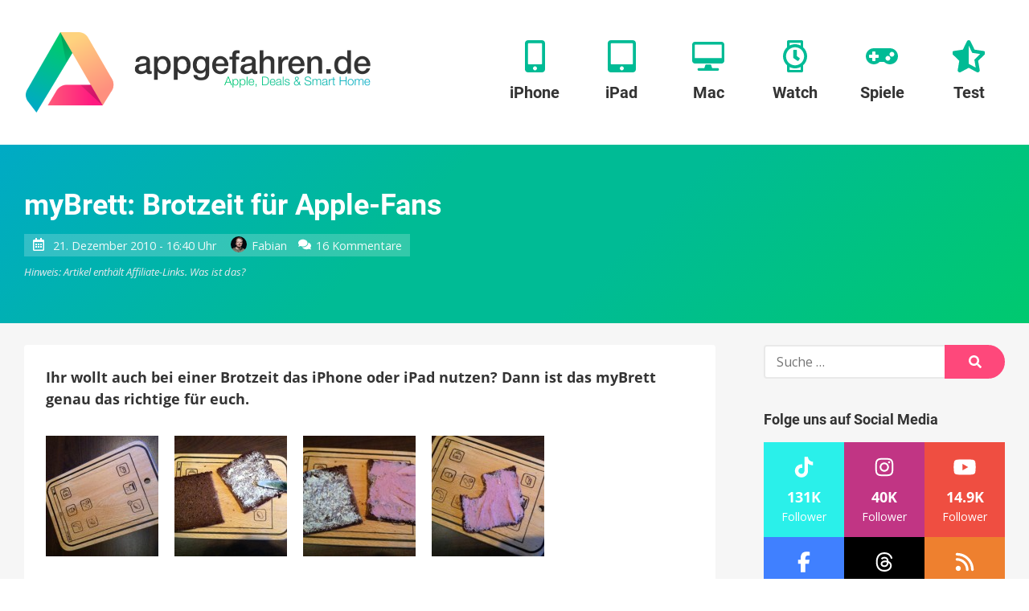

--- FILE ---
content_type: text/html
request_url: https://www.appgefahren.de/mybrett-brotzeit-fur-apple-fans-12286.html
body_size: 52036
content:
<!doctype html>
<html lang="de">
<head><meta charset="UTF-8"><script>if(navigator.userAgent.match(/MSIE|Internet Explorer/i)||navigator.userAgent.match(/Trident\/7\..*?rv:11/i)){var href=document.location.href;if(!href.match(/[?&]nowprocket/)){if(href.indexOf("?")==-1){if(href.indexOf("#")==-1){document.location.href=href+"?nowprocket=1"}else{document.location.href=href.replace("#","?nowprocket=1#")}}else{if(href.indexOf("#")==-1){document.location.href=href+"&nowprocket=1"}else{document.location.href=href.replace("#","&nowprocket=1#")}}}}</script><script>(()=>{class RocketLazyLoadScripts{constructor(){this.v="2.0.3",this.userEvents=["keydown","keyup","mousedown","mouseup","mousemove","mouseover","mouseenter","mouseout","mouseleave","touchmove","touchstart","touchend","touchcancel","wheel","click","dblclick","input","visibilitychange"],this.attributeEvents=["onblur","onclick","oncontextmenu","ondblclick","onfocus","onmousedown","onmouseenter","onmouseleave","onmousemove","onmouseout","onmouseover","onmouseup","onmousewheel","onscroll","onsubmit"]}async t(){this.i(),this.o(),/iP(ad|hone)/.test(navigator.userAgent)&&this.h(),this.u(),this.l(this),this.m(),this.k(this),this.p(this),this._(),await Promise.all([this.R(),this.L()]),this.lastBreath=Date.now(),this.S(this),this.P(),this.D(),this.O(),this.M(),await this.C(this.delayedScripts.normal),await this.C(this.delayedScripts.defer),await this.C(this.delayedScripts.async),this.F("domReady"),await this.T(),await this.j(),await this.I(),this.F("windowLoad"),await this.A(),window.dispatchEvent(new Event("rocket-allScriptsLoaded")),this.everythingLoaded=!0,this.lastTouchEnd&&await new Promise((t=>setTimeout(t,500-Date.now()+this.lastTouchEnd))),this.H(),this.F("all"),this.U(),this.W()}i(){this.CSPIssue=sessionStorage.getItem("rocketCSPIssue"),document.addEventListener("securitypolicyviolation",(t=>{this.CSPIssue||"script-src-elem"!==t.violatedDirective||"data"!==t.blockedURI||(this.CSPIssue=!0,sessionStorage.setItem("rocketCSPIssue",!0))}),{isRocket:!0})}o(){window.addEventListener("pageshow",(t=>{this.persisted=t.persisted,this.realWindowLoadedFired=!0}),{isRocket:!0}),window.addEventListener("pagehide",(()=>{this.onFirstUserAction=null}),{isRocket:!0})}h(){let t;function e(e){t=e}window.addEventListener("touchstart",e,{isRocket:!0}),window.addEventListener("touchend",(function i(o){Math.abs(o.changedTouches[0].pageX-t.changedTouches[0].pageX)<10&&Math.abs(o.changedTouches[0].pageY-t.changedTouches[0].pageY)<10&&o.timeStamp-t.timeStamp<200&&(o.target.dispatchEvent(new PointerEvent("click",{target:o.target,bubbles:!0,cancelable:!0,detail:1})),event.preventDefault(),window.removeEventListener("touchstart",e,{isRocket:!0}),window.removeEventListener("touchend",i,{isRocket:!0}))}),{isRocket:!0})}q(t){this.userActionTriggered||("mousemove"!==t.type||this.firstMousemoveIgnored?"keyup"===t.type||"mouseover"===t.type||"mouseout"===t.type||(this.userActionTriggered=!0,this.onFirstUserAction&&this.onFirstUserAction()):this.firstMousemoveIgnored=!0),"click"===t.type&&t.preventDefault(),this.savedUserEvents.length>0&&(t.stopPropagation(),t.stopImmediatePropagation()),"touchstart"===this.lastEvent&&"touchend"===t.type&&(this.lastTouchEnd=Date.now()),"click"===t.type&&(this.lastTouchEnd=0),this.lastEvent=t.type,this.savedUserEvents.push(t)}u(){this.savedUserEvents=[],this.userEventHandler=this.q.bind(this),this.userEvents.forEach((t=>window.addEventListener(t,this.userEventHandler,{passive:!1,isRocket:!0})))}U(){this.userEvents.forEach((t=>window.removeEventListener(t,this.userEventHandler,{passive:!1,isRocket:!0}))),this.savedUserEvents.forEach((t=>{t.target.dispatchEvent(new window[t.constructor.name](t.type,t))}))}m(){this.eventsMutationObserver=new MutationObserver((t=>{const e="return false";for(const i of t){if("attributes"===i.type){const t=i.target.getAttribute(i.attributeName);t&&t!==e&&(i.target.setAttribute("data-rocket-"+i.attributeName,t),i.target["rocket"+i.attributeName]=new Function("event",t),i.target.setAttribute(i.attributeName,e))}"childList"===i.type&&i.addedNodes.forEach((t=>{if(t.nodeType===Node.ELEMENT_NODE)for(const i of t.attributes)this.attributeEvents.includes(i.name)&&i.value&&""!==i.value&&(t.setAttribute("data-rocket-"+i.name,i.value),t["rocket"+i.name]=new Function("event",i.value),t.setAttribute(i.name,e))}))}})),this.eventsMutationObserver.observe(document,{subtree:!0,childList:!0,attributeFilter:this.attributeEvents})}H(){this.eventsMutationObserver.disconnect(),this.attributeEvents.forEach((t=>{document.querySelectorAll("[data-rocket-"+t+"]").forEach((e=>{e.setAttribute(t,e.getAttribute("data-rocket-"+t)),e.removeAttribute("data-rocket-"+t)}))}))}k(t){Object.defineProperty(HTMLElement.prototype,"onclick",{get(){return this.rocketonclick||null},set(e){this.rocketonclick=e,this.setAttribute(t.everythingLoaded?"onclick":"data-rocket-onclick","this.rocketonclick(event)")}})}S(t){function e(e,i){let o=e[i];e[i]=null,Object.defineProperty(e,i,{get:()=>o,set(s){t.everythingLoaded?o=s:e["rocket"+i]=o=s}})}e(document,"onreadystatechange"),e(window,"onload"),e(window,"onpageshow");try{Object.defineProperty(document,"readyState",{get:()=>t.rocketReadyState,set(e){t.rocketReadyState=e},configurable:!0}),document.readyState="loading"}catch(t){console.log("WPRocket DJE readyState conflict, bypassing")}}l(t){this.originalAddEventListener=EventTarget.prototype.addEventListener,this.originalRemoveEventListener=EventTarget.prototype.removeEventListener,this.savedEventListeners=[],EventTarget.prototype.addEventListener=function(e,i,o){o&&o.isRocket||!t.B(e,this)&&!t.userEvents.includes(e)||t.B(e,this)&&!t.userActionTriggered||e.startsWith("rocket-")||t.everythingLoaded?t.originalAddEventListener.call(this,e,i,o):t.savedEventListeners.push({target:this,remove:!1,type:e,func:i,options:o})},EventTarget.prototype.removeEventListener=function(e,i,o){o&&o.isRocket||!t.B(e,this)&&!t.userEvents.includes(e)||t.B(e,this)&&!t.userActionTriggered||e.startsWith("rocket-")||t.everythingLoaded?t.originalRemoveEventListener.call(this,e,i,o):t.savedEventListeners.push({target:this,remove:!0,type:e,func:i,options:o})}}F(t){"all"===t&&(EventTarget.prototype.addEventListener=this.originalAddEventListener,EventTarget.prototype.removeEventListener=this.originalRemoveEventListener),this.savedEventListeners=this.savedEventListeners.filter((e=>{let i=e.type,o=e.target||window;return"domReady"===t&&"DOMContentLoaded"!==i&&"readystatechange"!==i||("windowLoad"===t&&"load"!==i&&"readystatechange"!==i&&"pageshow"!==i||(this.B(i,o)&&(i="rocket-"+i),e.remove?o.removeEventListener(i,e.func,e.options):o.addEventListener(i,e.func,e.options),!1))}))}p(t){let e;function i(e){return t.everythingLoaded?e:e.split(" ").map((t=>"load"===t||t.startsWith("load.")?"rocket-jquery-load":t)).join(" ")}function o(o){function s(e){const s=o.fn[e];o.fn[e]=o.fn.init.prototype[e]=function(){return this[0]===window&&t.userActionTriggered&&("string"==typeof arguments[0]||arguments[0]instanceof String?arguments[0]=i(arguments[0]):"object"==typeof arguments[0]&&Object.keys(arguments[0]).forEach((t=>{const e=arguments[0][t];delete arguments[0][t],arguments[0][i(t)]=e}))),s.apply(this,arguments),this}}if(o&&o.fn&&!t.allJQueries.includes(o)){const e={DOMContentLoaded:[],"rocket-DOMContentLoaded":[]};for(const t in e)document.addEventListener(t,(()=>{e[t].forEach((t=>t()))}),{isRocket:!0});o.fn.ready=o.fn.init.prototype.ready=function(i){function s(){parseInt(o.fn.jquery)>2?setTimeout((()=>i.bind(document)(o))):i.bind(document)(o)}return t.realDomReadyFired?!t.userActionTriggered||t.fauxDomReadyFired?s():e["rocket-DOMContentLoaded"].push(s):e.DOMContentLoaded.push(s),o([])},s("on"),s("one"),s("off"),t.allJQueries.push(o)}e=o}t.allJQueries=[],o(window.jQuery),Object.defineProperty(window,"jQuery",{get:()=>e,set(t){o(t)}})}P(){const t=new Map;document.write=document.writeln=function(e){const i=document.currentScript,o=document.createRange(),s=i.parentElement;let n=t.get(i);void 0===n&&(n=i.nextSibling,t.set(i,n));const c=document.createDocumentFragment();o.setStart(c,0),c.appendChild(o.createContextualFragment(e)),s.insertBefore(c,n)}}async R(){return new Promise((t=>{this.userActionTriggered?t():this.onFirstUserAction=t}))}async L(){return new Promise((t=>{document.addEventListener("DOMContentLoaded",(()=>{this.realDomReadyFired=!0,t()}),{isRocket:!0})}))}async I(){return this.realWindowLoadedFired?Promise.resolve():new Promise((t=>{window.addEventListener("load",t,{isRocket:!0})}))}M(){this.pendingScripts=[];this.scriptsMutationObserver=new MutationObserver((t=>{for(const e of t)e.addedNodes.forEach((t=>{"SCRIPT"!==t.tagName||t.noModule||t.isWPRocket||this.pendingScripts.push({script:t,promise:new Promise((e=>{const i=()=>{const i=this.pendingScripts.findIndex((e=>e.script===t));i>=0&&this.pendingScripts.splice(i,1),e()};t.addEventListener("load",i,{isRocket:!0}),t.addEventListener("error",i,{isRocket:!0}),setTimeout(i,1e3)}))})}))})),this.scriptsMutationObserver.observe(document,{childList:!0,subtree:!0})}async j(){await this.J(),this.pendingScripts.length?(await this.pendingScripts[0].promise,await this.j()):this.scriptsMutationObserver.disconnect()}D(){this.delayedScripts={normal:[],async:[],defer:[]},document.querySelectorAll("script[type$=rocketlazyloadscript]").forEach((t=>{t.hasAttribute("data-rocket-src")?t.hasAttribute("async")&&!1!==t.async?this.delayedScripts.async.push(t):t.hasAttribute("defer")&&!1!==t.defer||"module"===t.getAttribute("data-rocket-type")?this.delayedScripts.defer.push(t):this.delayedScripts.normal.push(t):this.delayedScripts.normal.push(t)}))}async _(){await this.L();let t=[];document.querySelectorAll("script[type$=rocketlazyloadscript][data-rocket-src]").forEach((e=>{let i=e.getAttribute("data-rocket-src");if(i&&!i.startsWith("data:")){i.startsWith("//")&&(i=location.protocol+i);try{const o=new URL(i).origin;o!==location.origin&&t.push({src:o,crossOrigin:e.crossOrigin||"module"===e.getAttribute("data-rocket-type")})}catch(t){}}})),t=[...new Map(t.map((t=>[JSON.stringify(t),t]))).values()],this.N(t,"preconnect")}async $(t){if(await this.G(),!0!==t.noModule||!("noModule"in HTMLScriptElement.prototype))return new Promise((e=>{let i;function o(){(i||t).setAttribute("data-rocket-status","executed"),e()}try{if(navigator.userAgent.includes("Firefox/")||""===navigator.vendor||this.CSPIssue)i=document.createElement("script"),[...t.attributes].forEach((t=>{let e=t.nodeName;"type"!==e&&("data-rocket-type"===e&&(e="type"),"data-rocket-src"===e&&(e="src"),i.setAttribute(e,t.nodeValue))})),t.text&&(i.text=t.text),t.nonce&&(i.nonce=t.nonce),i.hasAttribute("src")?(i.addEventListener("load",o,{isRocket:!0}),i.addEventListener("error",(()=>{i.setAttribute("data-rocket-status","failed-network"),e()}),{isRocket:!0}),setTimeout((()=>{i.isConnected||e()}),1)):(i.text=t.text,o()),i.isWPRocket=!0,t.parentNode.replaceChild(i,t);else{const i=t.getAttribute("data-rocket-type"),s=t.getAttribute("data-rocket-src");i?(t.type=i,t.removeAttribute("data-rocket-type")):t.removeAttribute("type"),t.addEventListener("load",o,{isRocket:!0}),t.addEventListener("error",(i=>{this.CSPIssue&&i.target.src.startsWith("data:")?(console.log("WPRocket: CSP fallback activated"),t.removeAttribute("src"),this.$(t).then(e)):(t.setAttribute("data-rocket-status","failed-network"),e())}),{isRocket:!0}),s?(t.fetchPriority="high",t.removeAttribute("data-rocket-src"),t.src=s):t.src="data:text/javascript;base64,"+window.btoa(unescape(encodeURIComponent(t.text)))}}catch(i){t.setAttribute("data-rocket-status","failed-transform"),e()}}));t.setAttribute("data-rocket-status","skipped")}async C(t){const e=t.shift();return e?(e.isConnected&&await this.$(e),this.C(t)):Promise.resolve()}O(){this.N([...this.delayedScripts.normal,...this.delayedScripts.defer,...this.delayedScripts.async],"preload")}N(t,e){this.trash=this.trash||[];let i=!0;var o=document.createDocumentFragment();t.forEach((t=>{const s=t.getAttribute&&t.getAttribute("data-rocket-src")||t.src;if(s&&!s.startsWith("data:")){const n=document.createElement("link");n.href=s,n.rel=e,"preconnect"!==e&&(n.as="script",n.fetchPriority=i?"high":"low"),t.getAttribute&&"module"===t.getAttribute("data-rocket-type")&&(n.crossOrigin=!0),t.crossOrigin&&(n.crossOrigin=t.crossOrigin),t.integrity&&(n.integrity=t.integrity),t.nonce&&(n.nonce=t.nonce),o.appendChild(n),this.trash.push(n),i=!1}})),document.head.appendChild(o)}W(){this.trash.forEach((t=>t.remove()))}async T(){try{document.readyState="interactive"}catch(t){}this.fauxDomReadyFired=!0;try{await this.G(),document.dispatchEvent(new Event("rocket-readystatechange")),await this.G(),document.rocketonreadystatechange&&document.rocketonreadystatechange(),await this.G(),document.dispatchEvent(new Event("rocket-DOMContentLoaded")),await this.G(),window.dispatchEvent(new Event("rocket-DOMContentLoaded"))}catch(t){console.error(t)}}async A(){try{document.readyState="complete"}catch(t){}try{await this.G(),document.dispatchEvent(new Event("rocket-readystatechange")),await this.G(),document.rocketonreadystatechange&&document.rocketonreadystatechange(),await this.G(),window.dispatchEvent(new Event("rocket-load")),await this.G(),window.rocketonload&&window.rocketonload(),await this.G(),this.allJQueries.forEach((t=>t(window).trigger("rocket-jquery-load"))),await this.G();const t=new Event("rocket-pageshow");t.persisted=this.persisted,window.dispatchEvent(t),await this.G(),window.rocketonpageshow&&window.rocketonpageshow({persisted:this.persisted})}catch(t){console.error(t)}}async G(){Date.now()-this.lastBreath>45&&(await this.J(),this.lastBreath=Date.now())}async J(){return document.hidden?new Promise((t=>setTimeout(t))):new Promise((t=>requestAnimationFrame(t)))}B(t,e){return e===document&&"readystatechange"===t||(e===document&&"DOMContentLoaded"===t||(e===window&&"DOMContentLoaded"===t||(e===window&&"load"===t||e===window&&"pageshow"===t)))}static run(){(new RocketLazyLoadScripts).t()}}RocketLazyLoadScripts.run()})();</script>
	
	<meta name="viewport" content="width=device-width, initial-scale=1">
	<link rel="profile" href="https://gmpg.org/xfn/11">



	    <script nowprocket>window.__assets_public_path__ = "https:\/\/www.appgefahren.de\/wp-content\/themes\/appgefahren\/assets\/scripts\/"</script>
    <style nowprocket>@font-face{font-family:Open Sans;font-style:italic;font-weight:400;font-display:swap;src:local("Open Sans Italic"),local("OpenSans-Italic"),url(/wp-content/themes/appgefahren/assets/scripts/static/db70d0b9cb27ada1a260a2b35e756b8b.woff) format("woff")}@font-face{font-family:Open Sans;font-style:normal;font-weight:400;font-display:swap;src:local("Open Sans Regular"),local("OpenSans-Regular"),url(/wp-content/themes/appgefahren/assets/scripts/static/bf2d0783515b7d75c35bde69e01b3135.woff) format("woff")}@font-face{font-family:Open Sans;font-style:normal;font-weight:700;font-display:swap;src:local("Open Sans Bold"),local("OpenSans-Bold"),url(/wp-content/themes/appgefahren/assets/scripts/static/623e3205570002af47fc2b88f9335d19.woff) format("woff")}@font-face{font-family:Roboto;font-style:normal;font-weight:400;font-display:swap;src:local("Roboto"),local("Roboto-Regular"),url(/wp-content/themes/appgefahren/assets/scripts/static/bafb105baeb22d965c70fe52ba6b49d9.woff) format("woff")}@font-face{font-family:Roboto;font-style:normal;font-weight:500;font-display:swap;src:local("Roboto Medium"),local("Roboto-Medium"),url(/wp-content/themes/appgefahren/assets/scripts/static/de8b7431b74642e830af4d4f4b513ec9.woff) format("woff")}@font-face{font-family:Roboto;font-style:normal;font-weight:700;font-display:swap;src:local("Roboto Bold"),local("Roboto-Bold"),url(/wp-content/themes/appgefahren/assets/scripts/static/cf6613d1adf490972c557a8e318e0868.woff) format("woff")}*,:after,:before{-moz-box-sizing:border-box;box-sizing:border-box}body,html{width:100%;height:100%}html{font-family:sans-serif;-ms-text-size-adjust:100%;-webkit-text-size-adjust:100%;font-size:18px}@media (max-width:768px){html{font-size:16px}}body{margin:0}a{background-color:transparent;border:none;text-decoration:none;-webkit-transition:none;-o-transition:none;transition:none}a,a:visited{color:#fe487b}a:active,a:focus,a:hover{border:none;color:#fe2f69;outline:none;text-decoration:underline}sub,sup{font-size:75%;line-height:0;position:relative;vertical-align:baseline}sup{top:-.5em}sub{bottom:-.25em}img{border:0}.responsive-img img,img.responsive-img{display:inline-block;max-width:100%;height:auto}hr,ol,p,table,ul{margin-top:0;margin-bottom:27px}ol,ul{padding-left:1.5em}ul{list-style:disc}ol{list-style:decimal}li>ol,li>ul{margin-bottom:0}table{max-width:100%;width:100%;background-color:transparent;border-collapse:collapse;border-spacing:0}table td,table th{padding:.5em .9em}table th{font-weight:700;text-align:center}hr{display:block;height:3px;margin:54px auto;width:80%;background:#f6f6f6;border:none}@media (max-width:480px){hr{margin:40.5px auto}}hr.small{margin:27px auto}blockquote:after,blockquote:before,q:after,q:before{content:""}blockquote,q{quotes:"" ""}blockquote{margin:0 0 27px;padding:27px;background:#f6f6f6 none repeat scroll 0 0}blockquote :first-child{margin-top:0}blockquote :last-child{margin-bottom:0}blockquote a{text-decoration:underline}::selection{background:#fe487b;color:#fff}::-moz-selection{background:#fe487b;color:#fff}img::-moz-selection{background:transparent}img::-moz-selection,img::selection{background:transparent}.screen-reader-text{clip:rect(1px,1px,1px,1px);height:1px;overflow:hidden;position:absolute!important;width:1px;word-wrap:normal!important}.screen-reader-text:focus{background-color:#f1f1f1;border-radius:3px;box-shadow:0 0 2px 2px rgba(0,0,0,.6);clip:auto!important;color:#21759b;display:block;font-size:14px;font-size:15.75px;font-size:.875rem;font-weight:700;height:auto;left:5px;line-height:normal;padding:15px 23px 14px;text-decoration:none;top:5px;width:auto;z-index:100000}[class*=wp-image]{display:inline-block;max-width:100%;height:auto;padding:0;border:none}.alignnone{margin:5px 20px 20px 0}.aligncenter,div.aligncenter{display:block;margin:5px auto}.alignright{float:right;margin:5px 0 20px 20px}.alignleft{float:left;margin:5px 20px 20px 0}a img.alignright{float:right;margin:5px 0 20px 20px}a img.alignleft,a img.alignnone{margin:5px 20px 20px 0}a img.alignleft{float:left}a img.aligncenter{display:block;margin-left:auto;margin-right:auto}.wp-caption{max-width:96%}.wp-caption.alignleft,.wp-caption.alignnone{margin:5px 20px 20px 0}.wp-caption.alignright{margin:5px 0 20px 20px}@media (max-width:480px){.alignleft,.alignright,.wp-caption.alignleft,.wp-caption.alignright,a img.alignleft,a img.alignright{float:none;display:block;max-width:100%;height:auto;margin-left:auto;margin-right:auto}}.wp-caption a{display:block}.wp-caption img{border:0 none;height:auto;margin:0;max-width:100%;padding:0;width:auto;display:block}.gallery-caption,.wp-caption-text{color:#686868;font-size:12.8px;font-size:.8rem;line-height:1.3;margin:0;padding-top:5px;text-align:center}.gallery{letter-spacing:-.31em;text-rendering:optimizespeed;font-family:FreeSans,Arimo,Droid Sans,Helvetica,Arial,sans-serif;display:-webkit-flex;-webkit-flex-flow:row wrap;display:-ms-flexbox;-ms-flex-flow:row wrap;-ms-align-content:flex-start;-webkit-align-content:flex-start;-ms-flex-line-pack:start;align-content:flex-start;width:104%;margin-left:-4%}.gallery,.gallery .opera-only :-o-prefocus{word-spacing:-.43em}.gallery-item{display:inline-block;zoom:1;letter-spacing:normal;word-spacing:normal;vertical-align:top;text-rendering:auto;font-family:Open Sans,sans-serif;font-family:sans-serif;width:29.33%;margin:0 0 27px 4%;padding:0;border:none}.fonts-loaded .gallery-item{font-family:Open Sans,sans-serif}.gallery-columns-1 .gallery-item{width:96%}.gallery-columns-2 .gallery-item{width:46%}.gallery-columns-4 .gallery-item{width:21%}.gallery-columns-5 .gallery-item{width:16%}.gallery-columns-6 .gallery-item{width:12.66%}.gallery-columns-7 .gallery-item{width:10.28%}.gallery-columns-8 .gallery-item{width:8.5%}.gallery-columns-9 .gallery-item{width:7.11%}@media (max-width:768px){.gallery-columns-4 .gallery-item,.gallery-columns-5 .gallery-item,.gallery-columns-6 .gallery-item,.gallery-columns-7 .gallery-item,.gallery-columns-8 .gallery-item,.gallery-columns-9 .gallery-item,.gallery-item{width:46%}}@media (max-width:480px){.gallery .gallery-item{width:96%}}.gallery-icon a{display:block}.gallery-icon img{display:block;max-width:100%;height:auto;margin:0 auto}.gallery-columns-6 .gallery-caption,.gallery-columns-7 .gallery-caption,.gallery-columns-8 .gallery-caption,.gallery-columns-9 .gallery-caption,p:empty{display:none}.text-align-center{text-align:center}body{font-family:sans-serif;line-height:1.5;color:#333;text-rendering:geometricPrecision;-moz-osx-font-smoothing:grayscale}.fonts-loaded body{font-family:Open Sans,sans-serif}h1,h2,h3,h4,h5{font-family:sans-serif;font-weight:700;line-height:1.2;color:inherit;margin:1.414em 0 .5em}.fonts-loaded h1,.fonts-loaded h2,.fonts-loaded h3,.fonts-loaded h4,.fonts-loaded h5{font-family:Roboto,sans-serif}h1.entry-title,h1.page-title,h2.entry-title,h2.page-title{margin-top:0}h1 .entry-subtitle,h2 .entry-subtitle{margin-top:.5em}h1{font-size:32px;font-size:2rem}h2{font-size:24px;font-size:1.5rem}h3{font-size:18.72px;font-size:1.17rem}h4{font-size:16px;font-size:1rem}h5{font-size:13.28px;font-size:.83rem}h6{font-size:10.72px;font-size:.67rem}.container,.site{position:relative}.container{padding-left:30px;padding-right:30px;margin-left:auto;margin-right:auto;max-width:1340px;width:100%}@media (max-width:768px){.container{padding-left:15px;padding-right:15px}}.container--header{display:-webkit-box;display:-webkit-flex;display:-ms-flexbox;display:flex;-webkit-flex-wrap:wrap;-ms-flex-wrap:wrap;flex-wrap:wrap;-webkit-box-orient:horizontal;-webkit-box-direction:normal;-webkit-flex-direction:row;-ms-flex-direction:row;flex-direction:row;-webkit-box-pack:justify;-webkit-justify-content:space-between;-ms-flex-pack:justify;justify-content:space-between;-webkit-box-align:center;-webkit-align-items:center;-ms-flex-align:center;align-items:center}.container--header:after,.container--header:before{display:none!important}.container--meta{display:-webkit-box;display:-webkit-flex;display:-ms-flexbox;display:flex;-webkit-flex-wrap:wrap;-ms-flex-wrap:wrap;flex-wrap:wrap;-webkit-box-orient:horizontal;-webkit-box-direction:normal;-webkit-flex-direction:row;-ms-flex-direction:row;flex-direction:row;-webkit-box-pack:end;-webkit-justify-content:flex-end;-ms-flex-pack:end;justify-content:flex-end;-webkit-box-align:center;-webkit-align-items:center;-ms-flex-align:center;align-items:center;padding-top:6px;padding-bottom:6px}.container--meta:after,.container--meta:before{display:none!important}@media (max-width:1075px){.container--meta{display:none}}.site-content{background:#f6f6f6}.content-wrapper{position:relative;margin-left:auto;margin-right:auto;max-width:1340px;padding-top:27px;padding-bottom:27px;width:100%}@media (min-width:1025px){.content-wrapper{display:-webkit-box;display:-webkit-flex;display:-ms-flexbox;display:flex}}@media (min-width:1025px){.content-wrapper>.content-area{-webkit-box-flex:1;-webkit-flex:1;-ms-flex:1;flex:1}}.content-wrapper>.widget-area{margin-top:54px}@media (min-width:1025px){.content-wrapper>.widget-area{-webkit-box-flex:0;-webkit-flex:0 0 300px;-ms-flex:0 0 300px;flex:0 0 300px;max-width:300px;margin:0 0 0 60px}}.content-wrapper--slim{max-width:920px}.site-main>:last-child{margin-bottom:0}.site-header{min-height:180px;padding-top:50px;padding-bottom:50px;background:#fff;box-shadow:0 .25rem .125rem 0 rgba(0,0,0,.05)}@media (max-width:1075px){.site-header{min-height:110px;padding-top:25px;padding-bottom:25px}}.site-header>.container{position:relative;zoom:1}.site-header>.container:after,.site-header>.container:before{content:" ";display:table}.site-header>.container:after{clear:both}.site-branding{float:left;margin:-10px 0}@media (max-width:1075px){.site-branding{margin:0}}.site-branding a{display:block}.site-branding a:active,.site-branding a:focus,.site-branding a:hover{background:none}.site-branding img{position:relative;z-index:100;display:block;height:100px;width:auto}@media (max-width:1075px){.site-branding img{height:60px}}.site-navigation{float:right}@media (max-width:1075px){.site-navigation{display:none}}.site-off-canvas-navigation{display:none}@media (max-width:1075px){.site-off-canvas-navigation{display:block}}a.site-logo{display:block}a.site-logo-dark{display:none}.button,a.button,button[type=submit],input[type=button],input[type=reset],input[type=submit]{-webkit-appearance:none;-moz-appearance:none;appearance:none;display:inline-block;margin:0;padding:.6em 1.6em;background:#fe487b;border:3px solid #fe487b;border-radius:100px;color:#fff;cursor:pointer;font-family:Open Sans,sans-serif;font-size:16px;font-weight:700;line-height:1.25;text-align:center;text-decoration:none;-webkit-transition:all .2s linear;-o-transition:all .2s linear;transition:all .2s linear}.button:visited,a.button:visited,button[type=submit]:visited,input[type=button]:visited,input[type=reset]:visited,input[type=submit]:visited{color:#fff}.button:active,.button:focus,.button:hover,a.button:active,a.button:focus,a.button:hover,button[type=submit]:active,button[type=submit]:focus,button[type=submit]:hover,input[type=button]:active,input[type=button]:focus,input[type=button]:hover,input[type=reset]:active,input[type=reset]:focus,input[type=reset]:hover,input[type=submit]:active,input[type=submit]:focus,input[type=submit]:hover{background-color:#fe2f69;border-color:#fe2f69;color:#fff;text-decoration:none;outline:none}.button.button--secondary,a.button.button--secondary,button[type=submit].button--secondary,input[type=button].button--secondary,input[type=reset].button--secondary,input[type=submit].button--secondary{background-color:transparent;border-color:#fe487b;color:#fe487b}.button.button--secondary:visited,a.button.button--secondary:visited,button[type=submit].button--secondary:visited,input[type=button].button--secondary:visited,input[type=reset].button--secondary:visited,input[type=submit].button--secondary:visited{color:#fe487b}.button.button--secondary:active,.button.button--secondary:focus,.button.button--secondary:hover,a.button.button--secondary:active,a.button.button--secondary:focus,a.button.button--secondary:hover,button[type=submit].button--secondary:active,button[type=submit].button--secondary:focus,button[type=submit].button--secondary:hover,input[type=button].button--secondary:active,input[type=button].button--secondary:focus,input[type=button].button--secondary:hover,input[type=reset].button--secondary:active,input[type=reset].button--secondary:focus,input[type=reset].button--secondary:hover,input[type=submit].button--secondary:active,input[type=submit].button--secondary:focus,input[type=submit].button--secondary:hover{background-color:#fe2f69;border-color:#fe2f69;color:#fff}.button.button--cta,a.button.button--cta,button[type=submit].button--cta,input[type=button].button--cta,input[type=reset].button--cta,input[type=submit].button--cta{background-color:#00bb95;border-color:#00bb95;color:#fff}.button.button--cta:visited,a.button.button--cta:visited,button[type=submit].button--cta:visited,input[type=button].button--cta:visited,input[type=reset].button--cta:visited,input[type=submit].button--cta:visited{color:#fff}.button.button--cta:active,.button.button--cta:focus,.button.button--cta:hover,a.button.button--cta:active,a.button.button--cta:focus,a.button.button--cta:hover,button[type=submit].button--cta:active,button[type=submit].button--cta:focus,button[type=submit].button--cta:hover,input[type=button].button--cta:active,input[type=button].button--cta:focus,input[type=button].button--cta:hover,input[type=reset].button--cta:active,input[type=reset].button--cta:focus,input[type=reset].button--cta:hover,input[type=submit].button--cta:active,input[type=submit].button--cta:focus,input[type=submit].button--cta:hover{background-color:#00a281;border-color:#00a281;color:#fff}.button.button--large,a.button.button--large,button[type=submit].button--large,input[type=button].button--large,input[type=reset].button--large,input[type=submit].button--large{font-size:18px}.button.button--small,a.button.button--small,button[type=submit].button--small,input[type=button].button--small,input[type=reset].button--small,input[type=submit].button--small{border-width:2px;font-size:14px}.button.button--tiny,a.button.button--tiny,button[type=submit].button--tiny,input[type=button].button--tiny,input[type=reset].button--tiny,input[type=submit].button--tiny{padding:.2em .7em;border-width:1px;font-size:12px}.button.disabled,input[type=button][disabled],input[type=reset][disabled],input[type=submit][disabled]{background-color:#fff;border-color:#ccc;color:#ccc}.wpforms-submit{-webkit-appearance:none;-moz-appearance:none;appearance:none;display:inline-block;margin:0;padding:.6em 1.6em;background:#fe487b;border:3px solid #fe487b;border-radius:100px;color:#fff;cursor:pointer;font-family:Open Sans,sans-serif;font-size:16px;font-weight:700;line-height:1.25;text-align:center;text-decoration:none;-webkit-transition:all .2s linear;-o-transition:all .2s linear;transition:all .2s linear}.wpforms-submit.button--secondary{background-color:transparent;border-color:#fe487b;color:#fe487b}.wpforms-submit.button--secondary:visited{color:#fe487b}.wpforms-submit.button--secondary:active,.wpforms-submit.button--secondary:focus,.wpforms-submit.button--secondary:hover{background-color:#fe2f69;border-color:#fe2f69;color:#fff}.wpforms-submit.button--cta{background-color:#00bb95;border-color:#00bb95;color:#fff}.wpforms-submit.button--cta:visited{color:#fff}.wpforms-submit.button--cta:active,.wpforms-submit.button--cta:focus,.wpforms-submit.button--cta:hover{background-color:#00a281;border-color:#00a281;color:#fff}.wpforms-submit.button--large{font-size:18px}.wpforms-submit.button--small{border-width:2px;font-size:14px}.wpforms-submit.button--tiny{padding:.2em .7em;border-width:1px;font-size:12px}.wpforms-submit:visited{color:#fff}.wpforms-submit:active,.wpforms-submit:focus,.wpforms-submit:hover{background-color:#fe2f69;border-color:#fe2f69;color:#fff;text-decoration:none;outline:none}article.entry{margin:0 0 54px;padding:27px;border-radius:4px;background:#fff}article.entry>:first-child{margin-top:0}article.entry>:last-child{margin-bottom:0}article.entry .section__title{margin:0 0 .7em;font-size:23.2px;font-size:1.45rem}article.entry .section__title small{font-size:.6em;font-style:italic}article.entry>.container>:first-child,article.entry>:first-child{margin-top:0}article.entry>.container>:last-child,article.entry>:last-child{margin-bottom:0}article.entry .section__title{color:#666}article.entry .section__subtitle,article.entry .section__title small{color:#8c8c8c}.site-main>.entry{min-height:450px}.entry-title a{color:inherit;text-decoration:none}.entry-title a:visited{color:inherit}.entry-title a:active,.entry-title a:focus,.entry-title a:hover{color:#fe2f69;text-decoration:none}.entry--archive .entry-subtitle{display:none}.post-thumbnail{display:block;margin-bottom:27px}.post-thumbnail img{display:block;max-width:100%;height:auto}.entry-content>:first-child{margin-top:0}.entry-content>:last-child{margin-bottom:0}.entry-content>ul,.entry-content>ul ul{list-style:none}.entry-content>ul li:before{display:inline-block;margin-left:-.8em;width:.8em;content:"\2022";color:#fe487b;font-size:1.5em;font-weight:700;vertical-align:-7%}.entry-content>ol,.entry-content>ol ol{counter-reset:li;list-style:none}.entry-content>ol li{counter-increment:li}.entry-content>ol li:before{display:inline-block;margin-left:-1.5em;margin-right:.5em;width:1em;content:counter(li);color:#fe487b;direction:rtl;font-weight:700;text-align:right}.entry-content--appview{padding-top:14px;padding-left:6px;padding-right:6px}.entry-content--appview a,.entry-content--appview h1,.entry-content--appview h2,.entry-content--appview h3,.entry-content--appview h4,.entry-content--appview h5,.entry-content--appview h6,.entry-content--appview p,.entry-content--appview span,.entry-content--appview strong{font-family:-apple-system,BlinkMacSystemFont,sans-serif!important}.entry-meta{color:#666;font-size:12.8px;font-size:.8rem}@media (max-width:768px){.entry-meta{zoom:1}.entry-meta:after,.entry-meta:before{content:" ";display:table}.entry-meta:after{clear:both}}.entry-meta a,.entry-meta a:active,.entry-meta a:focus,.entry-meta a:hover,.entry-meta a:visited{color:#666}.entry-meta>span{margin-right:1em}@media (max-width:768px){.entry-meta>span{float:left;width:50%;margin:.5em 0}}.entry-meta .avatar,.entry-meta .icon{margin:0 .4em 0 0}.entry--archive .entry-meta{margin:0 0 15px}.entry--single .entry-meta{margin:0 0 18px}.posted-on .updated{display:none}.byline img.avatar{height:20px;width:20px;border-radius:100%;vertical-align:-17%}.widget-area .widget{margin:0 0 40.5px;font-size:14.4px;font-size:.9rem}.widget-area .widget-title{margin:0 0 1em;font-size:18px}.widget-area .widget_nav_menu ul.menu{list-style:none;padding:0}.widget-area .widget_nav_menu ul.menu li{margin-bottom:13.5px}.widget-area .widget_nav_menu ul.menu li a{-webkit-appearance:none;-moz-appearance:none;appearance:none;display:inline-block;margin:0;padding:.6em 1.6em;background:#fe487b;border:3px solid #fe487b;border-radius:100px;color:#fff;cursor:pointer;font-family:Open Sans,sans-serif;font-size:16px;font-weight:700;line-height:1.25;text-align:center;text-decoration:none;-webkit-transition:all .2s linear;-o-transition:all .2s linear;transition:all .2s linear;background-color:transparent;border-color:#fe487b;color:#fe487b;display:block;width:100%}.widget-area .widget_nav_menu ul.menu li a.button--secondary{background-color:transparent;border-color:#fe487b;color:#fe487b}.widget-area .widget_nav_menu ul.menu li a.button--secondary:visited{color:#fe487b}.widget-area .widget_nav_menu ul.menu li a.button--secondary:active,.widget-area .widget_nav_menu ul.menu li a.button--secondary:focus,.widget-area .widget_nav_menu ul.menu li a.button--secondary:hover{background-color:#fe2f69;border-color:#fe2f69;color:#fff}.widget-area .widget_nav_menu ul.menu li a.button--cta{background-color:#00bb95;border-color:#00bb95;color:#fff}.widget-area .widget_nav_menu ul.menu li a.button--cta:visited{color:#fff}.widget-area .widget_nav_menu ul.menu li a.button--cta:active,.widget-area .widget_nav_menu ul.menu li a.button--cta:focus,.widget-area .widget_nav_menu ul.menu li a.button--cta:hover{background-color:#00a281;border-color:#00a281;color:#fff}.widget-area .widget_nav_menu ul.menu li a.button--large{font-size:18px}.widget-area .widget_nav_menu ul.menu li a.button--small{border-width:2px;font-size:14px}.widget-area .widget_nav_menu ul.menu li a.button--tiny{padding:.2em .7em;border-width:1px;font-size:12px}.widget-area .widget_nav_menu ul.menu li a:visited{color:#fff}.widget-area .widget_nav_menu ul.menu li a:active,.widget-area .widget_nav_menu ul.menu li a:focus,.widget-area .widget_nav_menu ul.menu li a:hover{text-decoration:none;outline:none}.widget-area .widget_nav_menu ul.menu li a:visited{color:#fe487b}.widget-area .widget_nav_menu ul.menu li a:active,.widget-area .widget_nav_menu ul.menu li a:focus,.widget-area .widget_nav_menu ul.menu li a:hover{background-color:#fe2f69;border-color:#fe2f69;color:#fff}.widget-social-profiles__list{padding:0;list-style:none}@media (min-width:1025px){.widget-social-profiles__list{letter-spacing:-.31em;text-rendering:optimizespeed;font-family:FreeSans,Arimo,Droid Sans,Helvetica,Arial,sans-serif;display:-webkit-flex;-webkit-flex-flow:row wrap;display:-ms-flexbox;-ms-flex-flow:row wrap;-ms-align-content:flex-start;-webkit-align-content:flex-start;-ms-flex-line-pack:start;align-content:flex-start;width:102%;margin-left:-2%}.widget-social-profiles__list,.widget-social-profiles__list .opera-only :-o-prefocus{word-spacing:-.43em}}@media (max-width:1024px){.widget-social-profiles__list{zoom:1}.widget-social-profiles__list:after,.widget-social-profiles__list:before{content:" ";display:table}.widget-social-profiles__list:after{clear:both}}@media (min-width:1025px){.widget-social-profiles__list-item{display:inline-block;zoom:1;letter-spacing:normal;word-spacing:normal;vertical-align:top;text-rendering:auto;font-family:Open Sans,sans-serif;font-family:sans-serif;width:18%;margin-left:2%}.fonts-loaded .widget-social-profiles__list-item{font-family:Open Sans,sans-serif}}@media (max-width:1024px){.widget-social-profiles__list-item{float:left;margin-right:.5em;width:50px}}.widget-social-profiles__list-item a{display:block;height:50px;border-radius:25%;color:#fff;text-align:center}.widget-social-profiles__list-item a:visited{color:#fff}.widget-social-profiles__list-item a:active,.widget-social-profiles__list-item a:focus,.widget-social-profiles__list-item a:hover{color:#fff;text-decoration:none}.widget-social-profiles__list-item .icon{height:25px;width:25px;background-size:25px 25px;vertical-align:-20px}.widget-social-profiles__list-item--facebook a{background:#3b5998}.widget-social-profiles__list-item--twitter a{background:#1da1f2}.widget-social-profiles__list-item--youtube a{background:red}.widget-social-profiles__list-item--google-plus a{background:#ea4335}.widget-social-profiles__list-item--rss a{background:#f26522}.widget-social-profiles__list-item--instagram a{background:#405de6}.widget-posts__list{margin:0;padding:0;list-style:none}.widget-posts__list-item{margin-bottom:18px}.widget-posts__list-item:last-child{margin-bottom:0}.widget-posts__list-item a{position:relative;display:block}.widget-post{zoom:1}.widget-post:after,.widget-post:before{content:" ";display:table}.widget-post:after{clear:both}.widget-post__thumb{float:left;max-width:50px}.widget-post__thumb img{display:block;max-width:100%;height:auto;border-radius:25%}.widget-post__content{padding:0 0 0 1em;margin:0 0 0 50px}.widget-post__title{display:block;margin:0 0 .3em;font-size:12.8px;font-size:.8rem;line-height:1.2}.widget-post__title a,.widget-post__title a:visited{color:#333}.widget-post__title a:active,.widget-post__title a:focus,.widget-post__title a:hover{color:#fe2f69}.widget-post__title .entry-subtitle{display:none}.widget-post__meta{display:block;color:#666;font-size:11.2px;font-size:.7rem}.widget-post__meta a,.widget-post__meta a:active,.widget-post__meta a:focus,.widget-post__meta a:hover,.widget-post__meta a:visited{color:#666}.widget-post__meta>span{display:inline-block;margin-right:1em}.widget-post__meta .avatar,.widget-post__meta .icon{margin-right:.4em}.widget-post__meta .icon{height:12px;width:12px;background-size:12px 12px;vertical-align:-8%}.widget-comments__list{margin:0;padding:0;list-style:none}.widget-comments__list-item{margin-bottom:18px}.widget-comments__list-item:last-child{margin-bottom:0}.widget-comments__list-item a{position:relative;display:block}.widget-comment__avatar{display:inline-block;margin-right:.4em;vertical-align:middle}.widget-comment__avatar img{display:block;height:30px;margin:0;width:30px;border-radius:100%}.widget-comment__author{display:inline-block;font-size:12.8px;font-size:.8rem;line-height:30px;vertical-align:middle}.widget-comment__content{position:relative;word-break:break-word;overflow:hidden;margin-top:15px;padding:.3em .5em;background:#e9e9e9;border-radius:4px;color:#666;font-size:11.2px;font-size:.7rem;font-style:italic}.widget-comment__content:before{position:absolute;left:15px;top:-10px;display:block;width:0;content:"";border-width:0 10px 10px 0;border-style:solid;border-color:#e9e9e9 transparent}.widget-comment__footer{margin:.3em 0 0}.widget-comment__post{font-size:11.2px;font-size:.7rem}@media (min-width:1025px){.widget-comment__post{width:300px;white-space:nowrap;overflow:hidden;text-overflow:ellipsis}}.widget-account{padding:18px;background-color:#e9e9e9;border:4px}.widget-account p{margin-bottom:18px}.widget-account #wppb-login-wrap{font-size:12.8px;font-size:.8rem}.widget-account #wppb-login-wrap .login-password input,.widget-account #wppb-login-wrap .login-password label,.widget-account #wppb-login-wrap .login-username input,.widget-account #wppb-login-wrap .login-username label{display:block;float:none;width:100%}.widget-account #wppb-login-wrap .login-remember input{margin-right:.3em}.widget-account #wppb-login-wrap #wppb-submit{border-width:2px;font-size:14px}.widget-account #wppb-login-wrap .login-register-lost-password{margin-bottom:0}.widget-account__menu{margin:0}.widget-hueblog__list{margin:0;padding:0;list-style:none}.widget-hueblog__list-item{margin-bottom:18px}.widget-hueblog__list-item:last-child{margin-bottom:0}.widget-hueblog__list-item a{position:relative;display:block}.widget-hueblog-post{padding:18px;background-color:#2d2a32;border-radius:4px}.widget-hueblog-post__thumb img{display:block;max-width:100%;height:auto;border-radius:4px}.widget-hueblog-post__title{display:block;margin:.5em 0 0;color:#fff;font-size:14.4px;font-size:.9rem;font-weight:700;line-height:1.2}.widget-hueblog-post__title a,.widget-hueblog-post__title a:active,.widget-hueblog-post__title a:focus,.widget-hueblog-post__title a:hover,.widget-hueblog-post__title a:visited{color:#fff}.widget-hueblog-post__title .entry-subtitle{display:none}.widget-hueblog-post__meta{display:block;margin:.5em 0 0;color:hsla(0,0%,100%,.9);font-size:12.8px;font-size:.8rem}.widget-hueblog-post__meta a,.widget-hueblog-post__meta a:active,.widget-hueblog-post__meta a:focus,.widget-hueblog-post__meta a:hover,.widget-hueblog-post__meta a:visited{color:hsla(0,0%,100%,.9)}.widget-hueblog-post__meta>span{display:inline-block;margin-right:1em}.widget-hueblog-post__meta .avatar,.widget-hueblog-post__meta .icon{margin-right:.4em}.widget-hueblog-post__meta .icon{height:12px;width:12px;background-size:12px 12px;opacity:.8;vertical-align:-8%}section.featured-posts{padding:27px}.featured-posts__list{margin:0;padding:0;list-style:none}@media (min-width:1025px){.featured-posts__list{letter-spacing:-.31em;text-rendering:optimizespeed;font-family:FreeSans,Arimo,Droid Sans,Helvetica,Arial,sans-serif;display:-webkit-flex;-webkit-flex-flow:row wrap;display:-ms-flexbox;-ms-flex-flow:row wrap;-ms-align-content:flex-start;-webkit-align-content:flex-start;-ms-flex-line-pack:start;align-content:flex-start;width:104%;margin-left:-4%}.featured-posts__list,.featured-posts__list .opera-only :-o-prefocus{word-spacing:-.43em}}.featured-posts__item{margin-bottom:18px}@media (min-width:1025px){.featured-posts__item{display:inline-block;zoom:1;letter-spacing:normal;word-spacing:normal;vertical-align:top;text-rendering:auto;font-family:Open Sans,sans-serif;font-family:sans-serif;width:16%;margin-left:4%;margin-bottom:0}.fonts-loaded .featured-posts__item{font-family:Open Sans,sans-serif}}@media (max-width:1024px){.featured-posts__item:nth-child(3){margin-bottom:0}.featured-posts__item:nth-child(4),.featured-posts__item:nth-child(5){display:none}}@media (max-width:1024px){.featured-post{position:relative}}.featured-post__thumb{max-width:185px}.featured-post__thumb img{display:block;max-width:100%;height:auto;border-radius:25%}@media (max-width:1024px){.featured-post__thumb{position:absolute;top:0;left:0;width:50px}}@media (max-width:1024px){.featured-post__content{margin-left:75px}}.featured-post__title{display:block;margin:.7em 0 .3em;font-size:14.4px;font-size:.9rem;font-weight:700;line-height:1.2}.featured-post__title a,.featured-post__title a:active,.featured-post__title a:focus,.featured-post__title a:hover,.featured-post__title a:visited{color:#fff}@media (max-width:1024px){.featured-post__title{margin-top:.2em}}.featured-post__meta{display:block;color:#fff;font-size:12.8px;font-size:.8rem}.featured-post__meta a{color:#fff;opacity:.9}.featured-post__meta a:active,.featured-post__meta a:focus,.featured-post__meta a:hover,.featured-post__meta a:visited{color:#fff}.featured-post__meta>span{margin-right:1em}.featured-post__meta .avatar,.featured-post__meta .icon{margin-right:.4em}.section{margin:0 0 54px;padding:27px;border-radius:4px;background:#fff}.section>:first-child{margin-top:0}.section>:last-child{margin-bottom:0}.section .section__title{margin:0 0 .7em;font-size:23.2px;font-size:1.45rem}.section .section__title small{font-size:.6em;font-style:italic}.section>.container>:first-child,.section>:first-child{margin-top:0}.section>.container>:last-child,.section>:last-child{margin-bottom:0}.section .section__title{color:#666}.section .section__subtitle,.section .section__title small{color:#8c8c8c}@media (max-width:1340px){.section>.container{padding:0}}.section--no-bg{background:none}.section--no-spacing{padding:0}.section--spacing-large{padding:54px}.section--bg-green{background:-webkit-linear-gradient(315deg,#00aac5,#00bb95 40%,#00bb95 60%,#00c96f);background:-o-linear-gradient(315deg,#00aac5 0,#00bb95 40%,#00bb95 60%,#00c96f 100%);background:linear-gradient(135deg,#00aac5,#00bb95 40%,#00bb95 60%,#00c96f)}.section--bg-green .section__title{color:#fff}.section--bg-green .section__subtitle,.section--bg-green .section__title small{color:hsla(0,0%,100%,.9)}.section--bg-orange{background:-webkit-linear-gradient(315deg,#fed37e,#fed37e 40%,#fe8f7e);background:-o-linear-gradient(315deg,#fed37e 0,#fed37e 40%,#fe8f7e 100%);background:linear-gradient(135deg,#fed37e,#fed37e 40%,#fe8f7e)}.section--bg-orange .section__title{color:#333}.section--bg-orange .section__subtitle,.section--bg-orange .section__title small{color:rgba(51,51,51,.85)}.section--full-width{border-radius:0}.section--no-margin{margin-bottom:0}.section--img-responsive img{display:block;max-width:100%;height:auto}.section--ad{max-width:920px}.section--ad p.ad-note{display:none;font-size:12px;color:#ccc;margin:0 0 4px;padding-left:22px;padding-right:22px}.stage{padding:54px 0;background:-webkit-linear-gradient(315deg,#00aac5,#00bb95 40%,#00bb95 60%,#00c96f);background:-o-linear-gradient(315deg,#00aac5 0,#00bb95 40%,#00bb95 60%,#00c96f 100%);background:linear-gradient(135deg,#00aac5,#00bb95 40%,#00bb95 60%,#00c96f)}body.page-template-page-no-sidebar .stage>.container{max-width:920px}.stage--icon .stage__wrapper{position:relative}@media (min-width:481px){.stage__icon{position:absolute;top:0;right:0}}.stage__icon img{display:block;max-width:100%;height:auto;border-radius:25%;max-height:125px;margin:0 auto 27px;width:auto}@media (min-width:481px){.stage__icon img{margin:0}}@media (min-width:481px){.stage--icon .stage__content{min-height:125px;padding-right:145px}}.stage__title{margin:0;color:#fff;font-size:32px;font-size:2rem}.stage__subtitle{margin:.5em 0 0;color:hsla(0,0%,100%,.9);font-size:19.2px;font-size:1.2rem}.stage__meta{display:inline-block;margin:1em 0 0;padding:.2em .7em;background:hsla(0,0%,100%,.2);color:hsla(0,0%,100%,.9);font-size:12.8px;font-size:.8rem}@media (max-width:768px){.stage__meta{zoom:1}.stage__meta:after,.stage__meta:before{content:" ";display:table}.stage__meta:after{clear:both}}.stage__meta a,.stage__meta a:active,.stage__meta a:focus,.stage__meta a:hover,.stage__meta a:visited{color:hsla(0,0%,100%,.9)}.stage__meta>span{margin-right:1em}.stage__meta>span:last-child{margin-right:0}@media (max-width:768px){.stage__meta>span{float:left;width:50%;margin:.5em 0}}.stage__meta .avatar,.stage__meta .icon{margin:0 .4em 0 0}body.is-appview{font-family:San Francisco,-apple-system,BlinkMacSystemFont,sans-serif}body.is-appview .site-bottom-bar,body.is-appview .site-footer,body.is-appview .site-header{display:none}body.is-appview .site{max-width:870px;margin:0 auto}body.is-appview .content-wrapper{padding:0}body.is-appview .stage{padding:15px 0}body.is-appview .stage__icon img{max-height:75px;margin-bottom:18px}body.is-appview .stage__title{font-size:27.2px;font-size:1.7rem;line-height:1.1}body.is-appview .stage__subtitle{margin-top:.3em;font-size:16px;font-size:1rem;line-height:1.3}body.is-appview .stage__meta{display:block}body.is-appview .stage__meta>span{margin:.3em 0}body.is-appview .stage__meta .posted-on{width:60%}body.is-appview .stage__meta .byline{width:40%}body.is-appview .stage__meta .byline img.avatar{vertical-align:-25%}body.is-appview .site-content>.container{padding:0}body.is-appview article.entry{border-radius:0}body.is-appview .section,body.is-appview article.entry{margin-bottom:15px;padding:15px}body.is-appview .section:last-child,body.is-appview article.entry:last-child{margin-bottom:0;padding-bottom:45px}body.is-appview .section--no-spacing{padding:0}body.is-appview .section .section__title{font-size:20px;font-size:1.25rem}body.is-appview .related-post__thumb{max-width:65px}body.is-appview .related-post__content{margin:0 0 0 65px;padding-top:8px!important;padding-top:.5rem!important;width:-webkit-calc(100% - 65px);width:calc(100% - 65px)}body.is-appview .related-posts--single{overflow:hidden}body.is-appview .related-posts--single .related-post__content{margin:0}body.is-appview .section--ad p.ad-note{display:block}@media (prefers-color-scheme:dark){.is-appview-2{background:#000!important}.is-appview-2 .site-content,.is-appview-2 .site-footer,.is-appview-2 .site-header,.is-appview-2 .site-main,.is-appview-2 article.entry{background:#000!important;color:#fff}.is-appview-2 .appstore,.is-appview-2 .appstore .appicon,.is-appview-2 .appstore .applinks{background-color:#48484a!important;border-color:#48484a!important}.is-appview-2 .appstore .applinks{overflow:hidden}.is-appview-2 .appstore .apptitle,.is-appview-2 .appstore .apptitle a,.is-appview-2 .appstore .developer,.is-appview-2 .appstore .developer a,.is-appview-2 .appstore .price,.is-appview-2 .appstore .price a{color:#fff!important}.is-appview-2 .atkp-box{background-image:none!important;background-color:#3a3a3c!important;border:1px solid #2c2c2e!important}.is-appview-2 .related-posts{background:#1c1c1e!important}.is-appview-2 .related-posts .section__title{color:#fff!important}.is-appview-2 .related-posts .related-post__title,.is-appview-2 .related-posts .related-post__title a{color:#fff}.is-appview-2 .related-posts .related-post__meta .icon.icon--date{background-image:url(/wp-content/themes/appgefahren/assets/scripts/static/908f001d5ae0d8e7e897c9936716e591.svg)!important}.is-appview-2 .related-posts .related-post__meta .author,.is-appview-2 .related-posts .related-post__meta .author a,.is-appview-2 .related-posts .related-post__meta time{color:#e5e5ea!important}.is-appview-2 .related-posts .related-post__meta .icon.icon--comments{background-image:url(/wp-content/themes/appgefahren/assets/scripts/static/db207480efbc7d7d84ce4bfdbb4fefe6.svg)!important}.is-appview-2 .related-posts .related-post__meta .comments-link,.is-appview-2 .related-posts .related-post__meta .comments-link a{color:#fff!important}.is-appview-2 .productbox{background:#2c2c2e;border:1px solid #2c2c2e;box-shadow:0 0 8px 1px rgba(0,0,0,.11)}.is-appview-2 .productbox .productbox__content{border-left:1px solid #2c2c2e;background-color:#2c2c2e}.is-appview-2 .productbox .productbox__title{color:#fff}.is-appview-2 .productbox .productbox__desc{color:#ccc}.is-appview-2 .productbox .productbox__price{color:#fe487b}.is-appview-2 .productbox .productbox__price .productbox__price__old{color:#fff}.is-appview-2 .productbox .productbox__price .productbox__price__old i{background-color:#fe487b}.is-appview-2 .productbox .productbox__link a{background-color:#00bb95;color:#fff}.is-appview-2 .aawp .aawp-product--horizontal{background:#48484a;border-color:#2c2c2e}.is-appview-2 .section--ad p.ad-note{display:block}.is-appview-2 .hue_box,.is-appview-2 .hue_pro_cons,.is-appview-2 .hue_pro_cons__content{background-color:#000;color:#fff}.is-appview-2 .hue_box p,.is-appview-2 .hue_pro_cons__content p,.is-appview-2 .hue_pro_cons p{color:#fff}.is-appview-2 .hue_testimonial__content .hue_testimonial__content__body{background-color:#000}.is-appview-2 .hue_testimonial__content .hue_testimonial__content__body p{color:#fff}.is-appview-2 .hue_testimonial__content .hue_testimonial__content__body:after{border-color:transparent #48484a transparent transparent}.is-appview-2 .related-posts.related-posts--single{border-color:#2c2c2e}.is-appview-2 .related-posts.related-posts--single .related-post,.is-appview-2 .related-posts.related-posts--single .related-post .related-post__content,.is-appview-2 .related-posts.related-posts--single .related-post .related-post__thumb{background-color:#2c2c2e;border-color:#2c2c2e}.is-appview-2 .related-posts.related-posts--single .related-post a .entry-title-primary{color:#fff}.is-appview-2 .related-posts.related-posts--single .related-post .related-post__meta .byline,.is-appview-2 .related-posts.related-posts--single .related-post .related-post__meta .byline span,.is-appview-2 .related-posts.related-posts--single .related-post .related-post__meta .comments-link,.is-appview-2 .related-posts.related-posts--single .related-post .related-post__meta .comments-link a,.is-appview-2 .related-posts.related-posts--single .related-post .related-post__meta .comments-link span,.is-appview-2 .related-posts.related-posts--single .related-post .related-post__meta .posted-on,.is-appview-2 .related-posts.related-posts--single .related-post .related-post__meta .posted-on time,.is-appview-2 .related-posts.related-posts--single .related-post .related-post__meta span{color:#fff!important}.is-appview-2 .display-posts-listing .listing-item{background-color:#48484a!important;border:1px solid #2c2c2e;box-shadow:0 0 8px 1px rgba(0,0,0,.11)}.is-appview-2 .display-posts-listing .listing-item .title .entry-title-primary{color:#fff!important}.is-appview-2 .rll-youtube-player{margin-bottom:1rem}}body.is-appview-2.is-appview-xs,body.is-appview.is-appview-xs,html body.is-appview-2.is-appview-xs,html body.is-appview.is-appview-xs{font-size:14px}body.is-appview-2.is-appview-xs h1,body.is-appview.is-appview-xs h1{font-size:35.2px;font-size:2.2rem}body.is-appview-2.is-appview-xs h2,body.is-appview.is-appview-xs h2{font-size:28.8px;font-size:1.8rem}body.is-appview-2.is-appview-xs h3,body.is-appview.is-appview-xs h3{font-size:25.6px;font-size:1.6rem}body.is-appview-2.is-appview-xs h4,body.is-appview.is-appview-xs h4{font-size:22.4px;font-size:1.4rem}body.is-appview-2.is-appview-xs h5,body.is-appview.is-appview-xs h5{font-size:19.2px;font-size:1.2rem}body.is-appview-2.is-appview-xs h6,body.is-appview.is-appview-xs h6{font-size:17.6px;font-size:1.1rem}body.is-appview-2.is-appview-lg,body.is-appview.is-appview-lg,html body.is-appview-2.is-appview-lg,html body.is-appview.is-appview-lg{font-size:20px}body.is-appview-2.is-appview-lg h1,body.is-appview.is-appview-lg h1{font-size:40px;font-size:2.5rem}body.is-appview-2.is-appview-lg h2,body.is-appview.is-appview-lg h2{font-size:32px;font-size:2rem}body.is-appview-2.is-appview-lg h3,body.is-appview.is-appview-lg h3{font-size:26.72px;font-size:1.67rem}body.is-appview-2.is-appview-lg h4,body.is-appview.is-appview-lg h4{font-size:24px;font-size:1.5rem}body.is-appview-2.is-appview-lg h5,body.is-appview.is-appview-lg h5{font-size:19.68px;font-size:1.23rem}body.is-appview-2.is-appview-lg h6,body.is-appview.is-appview-lg h6{font-size:18.72px;font-size:1.17rem}body.is-appview-2.is-appview-xl,body.is-appview.is-appview-xl,html body.is-appview-2.is-appview-xl,html body.is-appview.is-appview-xl{font-size:22px}body.is-appview-2.is-appview-xl h1,body.is-appview.is-appview-xl h1{font-size:43.2px;font-size:2.7rem}body.is-appview-2.is-appview-xl h2,body.is-appview.is-appview-xl h2{font-size:35.2px;font-size:2.2rem}body.is-appview-2.is-appview-xl h3,body.is-appview.is-appview-xl h3{font-size:29.92px;font-size:1.87rem}body.is-appview-2.is-appview-xl h4,body.is-appview.is-appview-xl h4{font-size:27.2px;font-size:1.7rem}body.is-appview-2.is-appview-xl h5,body.is-appview.is-appview-xl h5{font-size:22.88px;font-size:1.43rem}body.is-appview-2.is-appview-xl h6,body.is-appview.is-appview-xl h6{font-size:21.92px;font-size:1.37rem}.search-form{position:relative;padding-right:72px}.search-form .search-form__label{display:block;margin:0}.search-form .search-form__input{display:block;width:100%}@media (min-width:769px){.search-form .search-form__input{height:42px}}.search-form .search-form__button{-webkit-appearance:none;-moz-appearance:none;appearance:none;display:inline-block;margin:0;padding:.6em 1.6em;background:#fe487b;border:3px solid #fe487b;border-radius:100px;color:#fff;cursor:pointer;font-family:Open Sans,sans-serif;font-size:16px;font-weight:700;line-height:1.25;text-align:center;text-decoration:none;-webkit-transition:all .2s linear;-o-transition:all .2s linear;transition:all .2s linear;position:absolute;top:0;right:0;height:42px;width:75px;border-top-left-radius:0;border-bottom-left-radius:0}.search-form .search-form__button.button--secondary{background-color:transparent;border-color:#fe487b;color:#fe487b}.search-form .search-form__button.button--secondary:visited{color:#fe487b}.search-form .search-form__button.button--secondary:active,.search-form .search-form__button.button--secondary:focus,.search-form .search-form__button.button--secondary:hover{background-color:#fe2f69;border-color:#fe2f69;color:#fff}.search-form .search-form__button.button--cta{background-color:#00bb95;border-color:#00bb95;color:#fff}.search-form .search-form__button.button--cta:visited{color:#fff}.search-form .search-form__button.button--cta:active,.search-form .search-form__button.button--cta:focus,.search-form .search-form__button.button--cta:hover{background-color:#00a281;border-color:#00a281;color:#fff}.search-form .search-form__button.button--large{font-size:18px}.search-form .search-form__button.button--small{border-width:2px;font-size:14px}.search-form .search-form__button.button--tiny{padding:.2em .7em;border-width:1px;font-size:12px}.search-form .search-form__button:visited{color:#fff}.search-form .search-form__button:active,.search-form .search-form__button:focus,.search-form .search-form__button:hover{background-color:#fe2f69;border-color:#fe2f69;color:#fff;text-decoration:none;outline:none}@media (max-width:768px){.search-form .search-form__button{height:40px}}.search-form .search-form__button-icon{vertical-align:-2%}.search-form .search-form__button-label{display:none}.mobile-search{position:absolute;top:60px;left:0;right:0;padding:0 10px 0 20px}.sliding-navigation{top:112px!important}ul.desktop-navigation__list{zoom:1;margin:0;padding:0;list-style:none}ul.desktop-navigation__list:after,ul.desktop-navigation__list:before{content:" ";display:table}ul.desktop-navigation__list:after{clear:both}li.desktop-navigation__item{position:relative;float:left;padding:0}li.desktop-navigation__item.desktop-navigation__item--active .desktop-navigation__label,li.desktop-navigation__item a:active .desktop-navigation__label,li.desktop-navigation__item a:focus .desktop-navigation__label,li.desktop-navigation__item a:hover .desktop-navigation__label{color:#fe487b}li.desktop-navigation__item+.desktop-navigation__item{margin-left:1em}a.desktop-navigation__link{display:block;padding:0;min-width:90px;color:#333;text-align:center;text-decoration:none}a.desktop-navigation__link:visited{color:#333}a.desktop-navigation__link:active,a.desktop-navigation__link:focus,a.desktop-navigation__link:hover{color:#fe487b;text-decoration:none}.desktop-navigation__icon{display:block;height:40px;width:40px;margin:0 auto;background-repeat:no-repeat;background-size:auto 40px;background-position:50%}.desktop-navigation__icon--games,.desktop-navigation__icon--mac{background-size:40px auto}.desktop-navigation__icon--mac{background-image:url(/wp-content/themes/appgefahren/assets/scripts/static/4e55d31f9c122009b82ad3f3902777c4.svg)}.desktop-navigation__icon--iphone{background-image:url(/wp-content/themes/appgefahren/assets/scripts/static/26b21ffce4c4fc64be929362935ac137.svg)}.desktop-navigation__icon--ipad{background-image:url(/wp-content/themes/appgefahren/assets/scripts/static/fae856f4080a9938c7d63ee19e88be40.svg)}.desktop-navigation__icon--watch{background-image:url(/wp-content/themes/appgefahren/assets/scripts/static/6645a9624c1fad4c6d636d3adf5f989d.svg)}.desktop-navigation__icon--games{background-image:url(/wp-content/themes/appgefahren/assets/scripts/static/222105a45cdafc23e7f74cf17593863d.svg)}.desktop-navigation__icon--tests{background-image:url(/wp-content/themes/appgefahren/assets/scripts/static/99090f6088bce128b01e9138b8785220.svg)}.desktop-navigation__item--active .desktop-navigation__icon--mac,.desktop-navigation__item a:active .desktop-navigation__icon--mac,.desktop-navigation__item a:focus .desktop-navigation__icon--mac,.desktop-navigation__item a:hover .desktop-navigation__icon--mac{background-image:url(/wp-content/themes/appgefahren/assets/scripts/static/f3c2311152e0f3a9e82f07707eeaf911.svg)}.desktop-navigation__item--active .desktop-navigation__icon--iphone,.desktop-navigation__item a:active .desktop-navigation__icon--iphone,.desktop-navigation__item a:focus .desktop-navigation__icon--iphone,.desktop-navigation__item a:hover .desktop-navigation__icon--iphone{background-image:url(/wp-content/themes/appgefahren/assets/scripts/static/06620904547f520ef8f0eb4f9fa4d198.svg)}.desktop-navigation__item--active .desktop-navigation__icon--ipad,.desktop-navigation__item a:active .desktop-navigation__icon--ipad,.desktop-navigation__item a:focus .desktop-navigation__icon--ipad,.desktop-navigation__item a:hover .desktop-navigation__icon--ipad{background-image:url(/wp-content/themes/appgefahren/assets/scripts/static/48676bca94988e6cc5134c018afe7f8e.svg)}.desktop-navigation__item--active .desktop-navigation__icon--watch,.desktop-navigation__item a:active .desktop-navigation__icon--watch,.desktop-navigation__item a:focus .desktop-navigation__icon--watch,.desktop-navigation__item a:hover .desktop-navigation__icon--watch{background-image:url(/wp-content/themes/appgefahren/assets/scripts/static/51c0a71b56c1b217654fffd89b062d46.svg)}.desktop-navigation__item--active .desktop-navigation__icon--games,.desktop-navigation__item a:active .desktop-navigation__icon--games,.desktop-navigation__item a:focus .desktop-navigation__icon--games,.desktop-navigation__item a:hover .desktop-navigation__icon--games{background-image:url(/wp-content/themes/appgefahren/assets/scripts/static/8c5f2b76f66b29e826c28fac49fc8535.svg)}.desktop-navigation__item--active .desktop-navigation__icon--tests,.desktop-navigation__item a:active .desktop-navigation__icon--tests,.desktop-navigation__item a:focus .desktop-navigation__icon--tests,.desktop-navigation__item a:hover .desktop-navigation__icon--tests{background-image:url(/wp-content/themes/appgefahren/assets/scripts/static/15696986cd770e97594161f94c15d642.svg)}.desktop-navigation__label{display:block;margin-top:10px;font-size:20px;font-family:sans-serif;font-weight:700;line-height:1.2;line-height:30px}.fonts-loaded .desktop-navigation__label{font-family:Roboto,sans-serif}.off-canvas-navigation-button,.off-canvas-navigation-menu{display:none}.icon{display:inline-block;height:16px;width:16px;background-repeat:no-repeat;background-position:50%;background-size:16px 16px;vertical-align:-8%}.icon--appgefahren{background-image:url(/wp-content/themes/appgefahren/assets/scripts/static/1a056f3974cb1a1b83a8cb37944f97c8.png)}.icon--date{background-image:url(/wp-content/themes/appgefahren/assets/scripts/static/7a628118a1721503a9608da4a0ab6fa9.svg)}.section--bg-green .icon--date,.stage .icon--date,.widget-hueblog .icon--date{background-image:url(/wp-content/themes/appgefahren/assets/scripts/static/908f001d5ae0d8e7e897c9936716e591.svg)}.icon--category{background-image:url(/wp-content/themes/appgefahren/assets/scripts/static/b6b7ec7826d42196ed60bab0e810e4e8.svg)}.icon--tags{background-image:url(/wp-content/themes/appgefahren/assets/scripts/static/00934d8966846216b13dbdda87c1d70f.svg)}.icon--comments{background-image:url(/wp-content/themes/appgefahren/assets/scripts/static/6d04ff2e705d103cd1766ccd363c1a79.svg)}.section--bg-green .icon--comments,.stage .icon--comments{background-image:url(/wp-content/themes/appgefahren/assets/scripts/static/db207480efbc7d7d84ce4bfdbb4fefe6.svg)}.icon--edit{background-image:url(/wp-content/themes/appgefahren/assets/scripts/static/2ef13019f1fb7f42ae32ebac2cfcef9e.svg)}.section--bg-green .icon--edit,.stage .icon--edit{background-image:url(/wp-content/themes/appgefahren/assets/scripts/static/5a4da61a6907e178782d8aba81c9e2a6.svg)}.icon--user-check{background-image:url(/wp-content/themes/appgefahren/assets/scripts/static/88c5adba6cb767cf4db010e8d4b9a683.svg)}.icon--search{background-image:url(/wp-content/themes/appgefahren/assets/scripts/static/740a0cdd0115a6e877b15a55886ce477.svg)}.icon--facebook{background-image:url(/wp-content/themes/appgefahren/assets/scripts/static/015c11992acfc838f3ff755a90049214.svg)}.icon--google{background-image:url(/wp-content/themes/appgefahren/assets/scripts/static/b6cd1eaa0ecd4ec88927d360eb0fb2ce.svg)}.icon--google-plus{background-image:url(/wp-content/themes/appgefahren/assets/scripts/static/6499736acaa9a67920a2d42c7e14dcb8.svg)}.icon--youtube{background-image:url(/wp-content/themes/appgefahren/assets/scripts/static/68263b167a2055e8bd378b4869639c27.svg)}.icon--rss{background-image:url(/wp-content/themes/appgefahren/assets/scripts/static/99811cd5beaf41ee7066bdfeaac49a1b.svg)}.icon--twitter{background-image:url(/wp-content/themes/appgefahren/assets/scripts/static/3574f315d84e741010c9be8dd5fd80d1.svg)}.icon--instagram{color:#fff;background-image:url(/wp-content/themes/appgefahren/assets/scripts/static/da78f56698255732ff86e232f0e25e2c.svg)}.mega-menu{display:none}</style>
    <style nowprocket>@media (prefers-color-scheme:dark) {
	.is-appview-2 {
		background: #000000!important;
	}

	.is-appview-2 .site-content, .is-appview-2 .site-footer, .is-appview-2 .site-header, .is-appview-2 .site-main, .is-appview-2 article.entry {
		background: #000000!important;
		color: #fff
	}

	.is-appview-2 .author-box {
		background: #1c1c1e!important;
	}

	.is-appview-2 .author-box a,
	.is-appview-2 .author-box .description {
		color: #fff!important;
	}


	.is-appview-2 blockquote {
		background: #1c1c1e!important;
	}

	.is-appview-2 .appstore {
		background: #636366!important;
		border-color: #48484a!important
	}

	.is-appview-2 .appstore .appicon, .is-appview-2 .appstore .applinks {
		background-color: #48484a!important;
		border-color: #48484a!important
	}

	.is-appview-2 .appstore .applinks {
		overflow: hidden
	}

	.is-appview-2 .appstore .apptitle, .is-appview-2 .appstore .apptitle a, .is-appview-2 .appstore .developer, .is-appview-2 .appstore .developer a, .is-appview-2 .appstore .price, .is-appview-2 .appstore .price a {
		color: #fff!important
	}

	.is-appview-2 .atkp-box {
		background-image: none!important;
		background-color: #3a3a3c!important;
		border: 1px solid #2c2c2e!important
	}

	.is-appview-2 .related-posts {
		background: #1c1c1e!important
	}

	.is-appview-2 .related-posts .section__title {
		color: #fff!important
	}


	.is-appview-2 .related-posts .related-post__title, .is-appview-2 .related-posts .related-post__title a {
		color: #fff
	}


	.is-appview-2 .related-posts .related-post__meta .author, .is-appview-2 .related-posts .related-post__meta .author a, .is-appview-2 .related-posts .related-post__meta time {
		color: #e5e5ea!important
	}


	.is-appview-2 .related-posts .related-post__meta .comments-link, .is-appview-2 .related-posts .related-post__meta .comments-link a {
		color: #fff!important
	}

	.is-appview-2 .aawp .aawp-product--horizontal {
		background: #48484a !important;
		border-color: #2c2c2e !important;
	}

	.is-appview-2 .aawp .aawp-product--list,
	.is-appview-2 .aawp .aawp-product--style-light {
		background: #48484a !important;
		border-color: #2c2c2e !important;
	}

	.is-appview-2 .aawp .aawp-product--list .aawp-product__teaser {
		color: #fff !important;
	}

	.is-appview-2 .fwpl-result {
		background-color: #2D2A32 !important;
		border-color: #000 !important;
	}

	.is-appview-2 .fwpl-result__title {
		color: #fff !important;
		hyphens: auto;
	}

	.is-appview-2 .facetwp-flyout {
		background-color: #2D2A32 !important;
		color: #fff !important;
		border-color: #000 !important;
	}
}

body.is-appview #wpadminbar,
body.is-appview-2 #wpadminbar {
	display: none !important;
}

.site-main .entry-content figure {
	width: 100% !important;
	padding-left: 0 !important;
	padding-right: 0 !important;
	margin-left: 0 !important;
	margin-right: 0 !important;
}

.site-main .entry-content figure figcaption.wp-caption-text {
	text-align: left !important;
	font-style: italic;
	margin-bottom: 1rem !important;
}

@media (max-width: 640px) {
	.site-main .entry-content figure figcaption.wp-caption-text {
		margin-bottom: 1.5rem !important;
	}
}

.widget-hueblog .widget-hueblog-post {
	background-color: #2D2A32 !important;
}

.is-dark-mode .widget-hueblog .widget-hueblog-post {
	background-color: #48484A !important;
}

.widget-hueblog--baustein {}

.is-dark-mode .widget-hueblog--baustein .widget-hueblog-post,
.widget-hueblog--baustein .widget-hueblog-post {
	background-color: #00BB95 !important;
}

.widget-hueblog--baustein .widget-hueblog-post__thumb img {
	border-radius: 4px !important;
}

.entry-content--appview p.ad-note,
.section--ad p.ad-note {
    font-size: 12px;
    color: #ccc;
    margin: 0 0 4px;
    padding-left: 22px;
    padding-right: 22px;
}

.appgefahren_ad {
	width: 100%;
}

.appgefahren_ad a {
	display: block;
}

.appgefahren_ad a img {
	width: 100%;
	height: auto;
}


.fwpl-result {
	position: relative;
	padding: 18px;
	background-color: #fff;
	border-radius: 4px;
	border: 1px solid #f6f6f6;
}

.fwpl-result__title {
	display: block;
	margin: 0.5em 0 0;
	color: #000;
	font-size: 1.5rem;
	font-weight: 700;
	line-height: 1.2;
}


.fwpl-result__image,
.fwpl-result__image img {
	display: block;
	width: 100%;
	height: auto;
}


.fwpl-result__price {
	display: block;
	margin: 0.5em 0 0;
	color: #fe487b;
	font-size: 1.25rem;
	font-weight: 700;
	line-height: 1.2;
}


.fwpl-result__excerpt {
	font-size: .9rem;
	margin: 0.5em 0 0;
}

.fwpl-result__excerpt p {
	margin-top: 1rem;
	margin-bottom: .5rem;
}

.fwpl-result__buy {
	/* margin-top: auto; */
}

.fwpl-result__buy a {
	-webkit-appearance: none;
	-moz-appearance: none;
	appearance: none;
	display: block;
	width: 100%;
	margin: 0;
	padding: 0.6em 1.6em;
	background: #fe487b;
	border: 3px solid #fe487b;
	border-radius: 100px;
	color: #fff;
	cursor: pointer;
	font-family: Open Sans,sans-serif;
	font-size: 16px;
	font-weight: 700;
	line-height: 1.25;
	text-align: center;
	text-decoration: none;
	-webkit-transition: all .2s linear;
	-o-transition: all .2s linear;
	transition: all .2s linear;
}

.fwpl-result__excerpt p a.readmorelink {
	-webkit-appearance: none;
	-moz-appearance: none;
	appearance: none;
	display: inline-block;
	margin: 0;
	padding: 0.6em 1.6em;
	background: #fe487b;
	border: 3px solid #fe487b;
	border-radius: 100px;
	color: #fff;
	cursor: pointer;
	font-family: Open Sans,sans-serif;
	font-size: 16px;
	font-weight: 700;
	line-height: 1.25;
	text-align: center;
	text-decoration: none;
	-webkit-transition: all .2s linear;
	-o-transition: all .2s linear;
	transition: all .2s linear;
	background-color: transparent;
	border-color: #fe487b;
	color: #fe487b;
	display: block;
	width: 100%;
}

.fwpl-result__buy a:hover,
.fwpl-result__excerpt p a.readmorelink:hover {
	background-color: #fe2f69;
	border-color: #fe2f69;
	color: #fff;
	text-decoration: none;
	outline: none;
}

.fwpl-result__buy {

}

.reviews {
	display: flex;
	flex-direction: row;
	flex-wrap: wrap;
}

.reviews__sidebar {
	width: 210px;
}

.reviews__content {
	width: calc(100% - 210px);
	padding-left: 18px;
}

.reviews__content-mobile-filter {
	display: block;
}

.facetwp-template .fwpl-layout {
	display: grid;
	grid-template-columns: repeat(2, 1fr);
	grid-gap: 10px;
}

.reviews__filter {
	display: none;
}

.reviews .facetwp-facet input.facetwp-search,
.reviews .facetwp-facet input.facetwp-location {
    min-width: 100% !important;
    display: block;
}

.reviews .reviews_mobile_search {
	display: none;
}


@media (max-width: 1200px) {

	.facetwp-flyout-content .flyout-row.name-suche {
		display: none !important;
	}

	.reviews_mobile_search .facetwp-input-wrap,
	.facetwp-flyout-content .flyout-row.name-suche input.facetwp-search {
		min-width: 100% !important;
	}

	.reviews .reviews_mobile_search {
		display: block;
	}

	.reviews__sidebar {
		width: 100%;
	}

	.reviews__content {
		width: 100%;
		padding-left: 0;
	}

	.reviews__content-mobile-filter {
		display: none;
	}

	.reviews__filter button {
		-webkit-appearance: none;
		-moz-appearance: none;
		appearance: none;
		display: inline-block;
		margin: 0;
		padding: 0.6em 1.6em;
		background: #00bb95;
		border: 3px solid #00bb95;
		border-radius: 100px;
		background-color: #00bb95;
		color: #fff;
		cursor: pointer;
		font-family: Open Sans,sans-serif;
		font-size: 16px;
		font-weight: 700;
		line-height: 1.25;
		text-align: center;
		text-decoration: none;
		-webkit-transition: all .2s linear;
		-o-transition: all .2s linear;
		transition: all .2s linear;
		display: block;
		width: 100%;
		position: relative;
	}

	.reviews__filter {
		display: block;
		position: fixed;
		bottom: 0;
		left: 1rem;
		z-index: 9;
	}

	.facetwp-type-sort {
		margin-bottom: 16px !important;
	}

}

@media (max-width: 640px) {
	.facetwp-template .fwpl-layout {
		grid-template-columns: repeat(1, 1fr);
	}

}

.fwpl-result__highlight {
	position: absolute;
	top: -14px;
	right: 14px;
	background: #00bb95;
	padding: 8px 14px;
	font-size: 12px;
	font-weight: 600;
	color: #fff;
	line-height: 1;
	border-radius: 8px;
}

.fwpl-result__highlight.is-empty {
	display: none !important;
}

.fwpl-row {
	height: 100%;
}

.fwpl-col {
	height: 100%;
	display: flex;
	flex-direction: column;
}

.facetwp-facet.facetwp-facet-reset.facetwp-type-reset {

}

.is-appview-2 .reviews__sidebar {
	width: 100% !important;
}

.is-appview-2 .reviews__content {
	width: 100% !important;
	padding-left: 0 !important;
}

.is-appview-2 .reviews__filter {
	display: block !important;
}

.is-appview-2 .reviews__content-mobile-filter {
	display: none;
}

.is-appview-2 .reviews__filter {
	display: block;
}

.is-appview-2 .reviews__filter button {
	-webkit-appearance: none;
	-moz-appearance: none;
	appearance: none;
	margin: 0;
	padding: 0.6em 1.6em;
	background: #fe487b;
	border: 3px solid #00bb95;
	border-radius: 100px;
	background-color: #00bb95;
	color: #fff;
	cursor: pointer;
	font-family: Open Sans,sans-serif;
	font-size: 16px;
	font-weight: 700;
	line-height: 1.25;
	text-align: center;
	text-decoration: none;
	-webkit-transition: all .2s linear;
	-o-transition: all .2s linear;
	transition: all .2s linear;
	display: block;
	width: auto;
}

.is-appview-2 .reviews__filter {
	display: block;
	position: fixed;
	bottom: 0;
	right: 1rem;
	z-index: 9;
}

.flyout-row.name-reset h3 {
	display: none !important;
}

.reviews__content__pagination {
	margin-top: 1rem;
}

.post__subtitle--appview {
	display: none !important;
}

.is-appview .post__subtitle--appview {
	display: block !important;
	font-size: 15px;
}

.related-post__meta--appview {
	display: block !important;
}

.is-appview .related-post__meta--appview {
	display: none !important;
}


.is-appview .pagination--grid {
	padding-left: 18px;
	padding-right: 18px;
}

.is-appview .pagination--grid .pagination__half__next-prev-content a {
	margin-bottom: 0;
}

@media (max-width: 768px) {
	.stage__meta .edit-link,
	.stage__meta .posted-on {
		width: 100% !important;
	}

	.stage__meta .byline {
		width: auto !important;
		max-width: 50%;
		padding-right: 1rem;
	}

}

.advantages-section {
	display: flex;
	flex-direction: row;
	flex-wrap: wrap;
	margin-bottom: 1rem;
}

.advantages-section .advantages-section__price,
.advantages-section .advantages-section__contra,
.advantages-section .advantages-section__link,
.advantages-section .advantages-section__pro,
.advantages-section .advantages-section__contra {
	width: 50%;
}

.advantages-section .advantages-section__link,
.advantages-section .advantages-section__pro {
	padding-right: .5rem;
}

.advantages-section .advantages-section__price,
.advantages-section .advantages-section__contra {
	padding-left: .5rem;
}

.advantages-section__info {
	width: 100%;
	position: relative;
	display: flex;
	justify-content: center;
	align-items: center;
	margin-bottom: 1rem;
}

.advantages-section__info .advantages-section__info__element {
	background-color: rgb(206, 212, 218);
	height: 1px;
	flex-grow: 1;
}

.advantages-section__info .advantages-section__info__btn {
	background-color: #fff;
	padding-left: .4rem;
	padding-right: .4rem;
	font-weight: bold;
	font-size: 12px;
	color: #4a4a4a;
}

.advantages-section .advantages-section__pro h3 {
	background-color: #00bb95;
	color: #fff;
	text-align: center;
	width: 100%;
	text-transform: uppercase;
	font-weight: bold;
	font-size: 18px;
	padding: 6px;
	border-radius: 8px;
}


.advantages-section .advantages-section__pro ul {
	list-style-type: none;
}
.advantages-section .advantages-section__pro ul > li {
}
.advantages-section .advantages-section__pro ul > li:before {
	content: "+";
	display: inline-block;
	width: 18px;
}

.advantages-section .advantages-section__contra h3 {
	background-color: rgb(220, 35, 28);
	color: #fff;
	text-align: center;
	width: 100%;
	text-transform: uppercase;
	font-weight: bold;
	font-size: 18px;
	padding: 6px;
	border-radius: 8px;
}

.advantages-section .advantages-section__contra ul {
	list-style-type: none;
}
.advantages-section .advantages-section__contra ul > li {
}
.advantages-section .advantages-section__contra ul > li:before {
	content: "-";
	display: inline-block;
	width: 18px;
}

.advantages-section .advantages-section__link a {
	background-color: rgb(254, 189, 105);
	color: rgb(33, 37, 41);
	text-align: center;
	display: flex;
	justify-content: center;
	align-items: center;
	width: 100%;
	padding: 16px;
	border-radius: 8px;
}

.advantages-section .advantages-section__link a svg {
	width: 66px;
	height: auto;
	display: block;
}

.advantages-section .advantages-section__link a:hover {
	background: rgb(254, 181, 82);
}

.advantages-section .advantages-section__link a.btn {
	background-color: #fe487b;
	color: #fff;
	text-align: center;
	font-weight: bold;
	font-size: 14px;
	display: flex;
	justify-content: center;
	align-items: center;
	width: 100%;
	padding: 16px;
	border-radius: 8px;
}

.advantages-section .advantages-section__link a.btn svg {
	width: 12px;
	height: auto;
	display: inline-block;
	margin-right: 6px;
}

.advantages-section .advantages-section__link a.btn:hover {
	background: #fe2f69;
	text-decoration: none;
}

.advantages-section .advantages-section__price {
	height: 52px;
	display: flex;
	justify-content: center;
	align-items: center;
}

.advantages-section .advantages-section__price span {
	text-align: center;
	font-size: 1.5rem;
	font-weight: bold;
	line-height: 0;
}

@media (max-width: 640px) {
	.advantages-section .advantages-section__price,
	.advantages-section .advantages-section__contra,
	.advantages-section .advantages-section__link,
	.advantages-section .advantages-section__pro,
	.advantages-section .advantages-section__contra {
		width: 100%;
	}

	.advantages-section .advantages-section__price,
	.advantages-section .advantages-section__contra {
		padding-left: 0;
	}

	.advantages-section .advantages-section__link,
	.advantages-section .advantages-section__pro {
		padding-right: 0;
	}

	.advantages-section .advantages-section__link {
		margin-bottom: .5rem;
	}
}

.fluid-width-video-wrapper {
	margin-bottom: 1rem;
}

.author-box {
	margin: 0 0 54px;
	padding: 27px;
	border-radius: 4px;
	background: #fff;
	display: flex;
	flex-direction: row;
	flex-wrap: wrap;
	justify-content: space-between;

}

.author-box .avatar {
	float: left;
	max-width: 96px;
}

.author-box .desc {
	width: calc(100% - 118px);
}
.author-box .desc .name {
	line-height: 21px;
	font-weight: 700;
	margin: 7px 0 8px 0;
}

.author-box .desc .description {
	font-size: 15px;
}

.stage__note p {
	margin-bottom: 0 !important;
}

.appgefahren-social-stats-grid {
    display: grid;
    grid-template-columns: repeat(3, 1fr);
    gap: 0;
    margin: 15px 0;
    border-radius: 0;
}

.social-stat-icon {
    width: 32px;
    height: 32px;
    margin: 0 auto 8px auto;
    color: #fff;
}

.social-stat-link {
    opacity: 1;
    padding: 15px;
    background: #f5f5f5;
    text-align: center;
    color: #fff !important;
    transition: opacity 0.3s ease-in-out;
    text-decoration: none !important;
    display: block;
}

.social-stat-link--tiktok {
    background: rgb(42, 240, 234);
}

.social-stat-link--youtube {
    background: rgb(239, 78, 65);
}

.social-stat-link--facebook {
    background: rgb(64, 128, 255);
}

.social-stat-link--threads {
    background: rgb(0, 0, 0);
}

.social-stat-link--instagram {
    background: rgb(193, 53, 132);
}

.social-stat-link--rss_feed {
    background: rgb(238, 128, 47);
}

.social-stat-link:hover {
    opacity: .5;
    text-decoration: none !important;
}

.social-stat-value {
    font-weight: bold;
    font-size: 18px;
    color: #fff;
}

.social-stat-label {
	font-weight: medium;
	font-size: 14px;
    color: #fff;
}

.blog img.newsticker,
.single img.newsticker {
	display: none !important;
}
</style>
    <script nowprocket>!function(e){function t(o){if(n[o])return n[o].exports;var r=n[o]={exports:{},id:o,loaded:!1};return e[o].call(r.exports,r,r.exports,t),r.loaded=!0,r.exports}var n={};return t.m=e,t.c=n,t.p="/wp-content/themes/appgefahren/assets/scripts/",t(0)}(function(e){for(var t in e)if(Object.prototype.hasOwnProperty.call(e,t))switch(typeof e[t]){case"function":break;case"object":e[t]=function(t){var n=t.slice(1),o=e[t[0]];return function(e,t,r){o.apply(this,[e,t,r].concat(n))}}(e[t]);break;default:e[t]=e[e[t]]}return e}([function(e,t,n){n(2),e.exports=n(25)},,function(e,t,n){n.p=window.__assets_public_path__},function(e,t){e.exports={check:function(){return 2===("; "+document.cookie).split("; fonts-loaded=").length},loaded:function(){document.documentElement.className+=" fonts-loaded"}}},,,,,,,,,,,function(e,t,n){n(43),n(45),n(57),n(48),n(54),n(56),n(42),n(53)},,function(e,t,n){n(38);var o=n(3);o.check()&&o.loaded()},,function(e,t,n){n(16),n(41),n(62),n(61),n(60),n(59),n(14)},,[85,63],,,function(e,t,n){n(66)},,function(e,t,n){window.loadCSS=n(75).loadCSS,n(80),n(18),n(20),n(30),n(23),n(28)},,,function(e,t,n){n(67)},,[85,69],,,,,,,,function(e,t){},,,38,38,38,,38,,,38,,,,,38,38,,38,38,,38,38,38,38,38,,,38,38,,38,,,,,,function(e,t,n){(function(e){!function(e){"use strict";var n=function(t,n,o){function r(e){return c.body?e():void setTimeout(function(){r(e)})}function i(){l.addEventListener&&l.removeEventListener("load",i),l.media=o||"all"}var a,c=e.document,l=c.createElement("link");if(n)a=n;else{var u=(c.body||c.getElementsByTagName("head")[0]).childNodes;a=u[u.length-1]}var d=c.styleSheets;l.rel="stylesheet",l.href=t,l.media="only x",r(function(){a.parentNode.insertBefore(l,n?a:a.nextSibling)});var f=function(e){for(var t=l.href,n=d.length;n--;)if(d[n].href===t)return e();setTimeout(function(){f(e)})};return l.addEventListener&&l.addEventListener("load",i),l.onloadcssdefined=f,f(i),l};t.loadCSS=n}("undefined"!=typeof e?e:this)}).call(t,function(){return this}())},,,,,function(e,t){(function(){!function(e){if(e.loadCSS){var t=loadCSS.relpreload={};if(t.support=function(){try{return e.document.createElement("link").relList.supports("preload")}catch(e){return!1}},t.poly=function(){for(var t=e.document.getElementsByTagName("link"),n=0;n<t.length;n++){var o=t[n];"preload"===o.rel&&"style"===o.getAttribute("as")&&(e.loadCSS(o.href,o,o.getAttribute("media")),o.rel=null)}},!t.support()){t.poly();var n=e.setInterval(t.poly,300);e.addEventListener&&e.addEventListener("load",function(){t.poly(),e.clearInterval(n)}),e.attachEvent&&e.attachEvent("onload",function(){e.clearInterval(n)})}}}(this)}).call(window)},,,,,function(e,t,n,o){n(o)}]));</script>
    <meta name='robots' content='index, follow, max-image-preview:large, max-snippet:-1, max-video-preview:-1' />
	<style>img:is([sizes="auto" i], [sizes^="auto," i]) { contain-intrinsic-size: 3000px 1500px }</style>
	
	<!-- This site is optimized with the Yoast SEO plugin v25.6 - https://yoast.com/wordpress/plugins/seo/ -->
	<title>myBrett: Brotzeit für Apple-Fans</title>
<link data-rocket-preload as="style" href="https://fonts.googleapis.com/css?family=Open%20Sans%3A300italic%2C400italic%2C600italic%2C300%2C400%2C600&#038;subset=latin%2Clatin-ext&#038;display=swap" rel="preload">
<link href="https://fonts.googleapis.com/css?family=Open%20Sans%3A300italic%2C400italic%2C600italic%2C300%2C400%2C600&#038;subset=latin%2Clatin-ext&#038;display=swap" media="print" onload="this.media=&#039;all&#039;" rel="stylesheet">
<noscript><link rel="stylesheet" href="https://fonts.googleapis.com/css?family=Open%20Sans%3A300italic%2C400italic%2C600italic%2C300%2C400%2C600&#038;subset=latin%2Clatin-ext&#038;display=swap"></noscript>
	<link rel="canonical" href="https://www.appgefahren.de/mybrett-brotzeit-fur-apple-fans-12286.html" />
	<meta property="og:locale" content="de_DE" />
	<meta property="og:type" content="article" />
	<meta property="og:title" content="myBrett: Brotzeit für Apple-Fans" />
	<meta property="og:description" content="Ihr wollt auch bei einer Brotzeit das iPhone oder iPad nutzen? Dann ist das myBrett genau das richtige für euch. Eigentlich ist das myBrett nur ein netter Gag. Doch schaut man es sich genauer an, wird man selbst gegenüber dem technisch sehr fortschrittlichen iPhone oder iPad einige Vorteile erkennen: Das myBrett ist für Frühstück, Abendbrot [&hellip;]" />
	<meta property="og:url" content="https://www.appgefahren.de/mybrett-brotzeit-fur-apple-fans-12286.html" />
	<meta property="og:site_name" content="appgefahren.de" />
	<meta property="article:published_time" content="2010-12-21T15:40:16+00:00" />
	<meta property="og:image" content="https://www.appgefahren.de/wp-content/uploads/2010/12/myBrett-3-140x150.jpg" />
	<meta name="author" content="Fabian" />
	<meta name="twitter:card" content="summary_large_image" />
	<script type="application/ld+json" class="yoast-schema-graph">{"@context":"https://schema.org","@graph":[{"@type":"Article","@id":"https://www.appgefahren.de/mybrett-brotzeit-fur-apple-fans-12286.html#article","isPartOf":{"@id":"https://www.appgefahren.de/mybrett-brotzeit-fur-apple-fans-12286.html"},"author":{"name":"Fabian","@id":"https://www.appgefahren.de/#/schema/person/831bb462784db079f873ee2773667a9e"},"headline":"myBrett: Brotzeit für Apple-Fans","datePublished":"2010-12-21T15:40:16+00:00","mainEntityOfPage":{"@id":"https://www.appgefahren.de/mybrett-brotzeit-fur-apple-fans-12286.html"},"wordCount":437,"commentCount":16,"publisher":{"@id":"https://www.appgefahren.de/#organization"},"image":{"@id":"https://www.appgefahren.de/mybrett-brotzeit-fur-apple-fans-12286.html#primaryimage"},"thumbnailUrl":"https://www.appgefahren.de/wp-content/uploads/2010/12/myBrett-3-140x150.jpg","keywords":["iPhone","iPad","Zubehör","myBrett","Brotzeit"],"articleSection":["Zubehör"],"inLanguage":"de","potentialAction":[{"@type":"CommentAction","name":"Comment","target":["https://www.appgefahren.de/mybrett-brotzeit-fur-apple-fans-12286.html#respond"]}]},{"@type":"WebPage","@id":"https://www.appgefahren.de/mybrett-brotzeit-fur-apple-fans-12286.html","url":"https://www.appgefahren.de/mybrett-brotzeit-fur-apple-fans-12286.html","name":"myBrett: Brotzeit für Apple-Fans","isPartOf":{"@id":"https://www.appgefahren.de/#website"},"primaryImageOfPage":{"@id":"https://www.appgefahren.de/mybrett-brotzeit-fur-apple-fans-12286.html#primaryimage"},"image":{"@id":"https://www.appgefahren.de/mybrett-brotzeit-fur-apple-fans-12286.html#primaryimage"},"thumbnailUrl":"https://www.appgefahren.de/wp-content/uploads/2010/12/myBrett-3-140x150.jpg","datePublished":"2010-12-21T15:40:16+00:00","breadcrumb":{"@id":"https://www.appgefahren.de/mybrett-brotzeit-fur-apple-fans-12286.html#breadcrumb"},"inLanguage":"de","potentialAction":[{"@type":"ReadAction","target":["https://www.appgefahren.de/mybrett-brotzeit-fur-apple-fans-12286.html"]}]},{"@type":"ImageObject","inLanguage":"de","@id":"https://www.appgefahren.de/mybrett-brotzeit-fur-apple-fans-12286.html#primaryimage","url":"https://www.appgefahren.de/wp-content/uploads/2010/12/myBrett-3.jpg","contentUrl":"https://www.appgefahren.de/wp-content/uploads/2010/12/myBrett-3.jpg","width":"650","height":"485"},{"@type":"BreadcrumbList","@id":"https://www.appgefahren.de/mybrett-brotzeit-fur-apple-fans-12286.html#breadcrumb","itemListElement":[{"@type":"ListItem","position":1,"name":"Startseite","item":"https://www.appgefahren.de/"},{"@type":"ListItem","position":2,"name":"myBrett: Brotzeit für Apple-Fans"}]},{"@type":"WebSite","@id":"https://www.appgefahren.de/#website","url":"https://www.appgefahren.de/","name":"appgefahren.de","description":"News Blog über Apple, iPhone, iPad &amp; Mac","publisher":{"@id":"https://www.appgefahren.de/#organization"},"potentialAction":[{"@type":"SearchAction","target":{"@type":"EntryPoint","urlTemplate":"https://www.appgefahren.de/?s={search_term_string}"},"query-input":{"@type":"PropertyValueSpecification","valueRequired":true,"valueName":"search_term_string"}}],"inLanguage":"de"},{"@type":"Organization","@id":"https://www.appgefahren.de/#organization","name":"appgefahren GmbH","alternateName":"appgefahren - Apple News, Tech News uvm.","url":"https://www.appgefahren.de/","logo":{"@type":"ImageObject","inLanguage":"de","@id":"https://www.appgefahren.de/#/schema/logo/image/","url":"https://www.appgefahren.de/wp-content/uploads/2018/09/appgefahren-Header-Logo.png","contentUrl":"https://www.appgefahren.de/wp-content/uploads/2018/09/appgefahren-Header-Logo.png","width":1000,"height":238,"caption":"appgefahren GmbH"},"image":{"@id":"https://www.appgefahren.de/#/schema/logo/image/"}},{"@type":"Person","@id":"https://www.appgefahren.de/#/schema/person/831bb462784db079f873ee2773667a9e","name":"Fabian","image":{"@type":"ImageObject","inLanguage":"de","@id":"https://www.appgefahren.de/#/schema/person/image/","url":"https://www.appgefahren.de/wp-content/uploads/2024/11/Fabian-Avatar-neu-1-300x300.jpg","contentUrl":"https://www.appgefahren.de/wp-content/uploads/2024/11/Fabian-Avatar-neu-1-300x300.jpg","caption":"Fabian"},"description":"Ich bin seit dem Start dieses Blogs im Jahr 2010 dabei und schreibe weiterhin gerne informative Artikel über Apps und Gadgets. Besonders freue ich mich neben neuen Smart Home Geräten auch immer wieder über kleine Spiele für iPhone und iPad, mit denen man sich die Zeit vertreiben kann.","url":"https://www.appgefahren.de/author/fabian"}]}</script>
	<!-- / Yoast SEO plugin. -->


<link href='https://fonts.gstatic.com' crossorigin rel='preconnect' />
<link rel="alternate" type="application/rss+xml" title="appgefahren.de &raquo; Feed" href="https://www.appgefahren.de/feed" />
<link rel="alternate" type="application/rss+xml" title="appgefahren.de &raquo; Kommentar-Feed" href="https://www.appgefahren.de/comments/feed" />
<link rel="alternate" type="application/rss+xml" title="appgefahren.de &raquo; myBrett: Brotzeit für Apple-Fans Kommentar-Feed" href="https://www.appgefahren.de/mybrett-brotzeit-fur-apple-fans-12286.html/feed" />

<!-- appgefahren News Schema -->
<script type="application/ld+json">{"@context":"https://schema.org","@type":"NewsArticle","headline":"myBrett: Brotzeit fÃ¼r Apple-Fans","datePublished":"2010-12-21T16:40:16+01:00","dateModified":"2010-12-21T16:36:28+01:00","publisher":{"@type":"Organization","name":"appgefahren","logo":{"@type":"ImageObject","url":"https://www.appgefahren.de/wp-content/uploads/2024/01/appgefahren-logo.png"}},"mainEntityOfPage":{"@type":"WebPage","@id":"https://www.appgefahren.de/mybrett-brotzeit-fur-apple-fans-12286.html"},"image":{"@type":"ImageObject","url":"https://www.appgefahren.de/wp-content/uploads/2024/01/default-image.jpg","width":"1200","height":"630"}}</script>
<!-- /appgefahren News Schema -->
<!-- www.appgefahren.de is managing ads with Advanced Ads 2.0.9 – https://wpadvancedads.com/ --><!--noptimize--><script type="rocketlazyloadscript" id="appge-ready">
			window.advanced_ads_ready=function(e,a){a=a||"complete";var d=function(e){return"interactive"===a?"loading"!==e:"complete"===e};d(document.readyState)?e():document.addEventListener("readystatechange",(function(a){d(a.target.readyState)&&e()}),{once:"interactive"===a})},window.advanced_ads_ready_queue=window.advanced_ads_ready_queue||[];		</script>
		<!--/noptimize--><style id='classic-theme-styles-inline-css' type='text/css'>
/*! This file is auto-generated */
.wp-block-button__link{color:#fff;background-color:#32373c;border-radius:9999px;box-shadow:none;text-decoration:none;padding:calc(.667em + 2px) calc(1.333em + 2px);font-size:1.125em}.wp-block-file__button{background:#32373c;color:#fff;text-decoration:none}
</style>
<style id='global-styles-inline-css' type='text/css'>
:root{--wp--preset--aspect-ratio--square: 1;--wp--preset--aspect-ratio--4-3: 4/3;--wp--preset--aspect-ratio--3-4: 3/4;--wp--preset--aspect-ratio--3-2: 3/2;--wp--preset--aspect-ratio--2-3: 2/3;--wp--preset--aspect-ratio--16-9: 16/9;--wp--preset--aspect-ratio--9-16: 9/16;--wp--preset--color--black: #000000;--wp--preset--color--cyan-bluish-gray: #abb8c3;--wp--preset--color--white: #ffffff;--wp--preset--color--pale-pink: #f78da7;--wp--preset--color--vivid-red: #cf2e2e;--wp--preset--color--luminous-vivid-orange: #ff6900;--wp--preset--color--luminous-vivid-amber: #fcb900;--wp--preset--color--light-green-cyan: #7bdcb5;--wp--preset--color--vivid-green-cyan: #00d084;--wp--preset--color--pale-cyan-blue: #8ed1fc;--wp--preset--color--vivid-cyan-blue: #0693e3;--wp--preset--color--vivid-purple: #9b51e0;--wp--preset--gradient--vivid-cyan-blue-to-vivid-purple: linear-gradient(135deg,rgba(6,147,227,1) 0%,rgb(155,81,224) 100%);--wp--preset--gradient--light-green-cyan-to-vivid-green-cyan: linear-gradient(135deg,rgb(122,220,180) 0%,rgb(0,208,130) 100%);--wp--preset--gradient--luminous-vivid-amber-to-luminous-vivid-orange: linear-gradient(135deg,rgba(252,185,0,1) 0%,rgba(255,105,0,1) 100%);--wp--preset--gradient--luminous-vivid-orange-to-vivid-red: linear-gradient(135deg,rgba(255,105,0,1) 0%,rgb(207,46,46) 100%);--wp--preset--gradient--very-light-gray-to-cyan-bluish-gray: linear-gradient(135deg,rgb(238,238,238) 0%,rgb(169,184,195) 100%);--wp--preset--gradient--cool-to-warm-spectrum: linear-gradient(135deg,rgb(74,234,220) 0%,rgb(151,120,209) 20%,rgb(207,42,186) 40%,rgb(238,44,130) 60%,rgb(251,105,98) 80%,rgb(254,248,76) 100%);--wp--preset--gradient--blush-light-purple: linear-gradient(135deg,rgb(255,206,236) 0%,rgb(152,150,240) 100%);--wp--preset--gradient--blush-bordeaux: linear-gradient(135deg,rgb(254,205,165) 0%,rgb(254,45,45) 50%,rgb(107,0,62) 100%);--wp--preset--gradient--luminous-dusk: linear-gradient(135deg,rgb(255,203,112) 0%,rgb(199,81,192) 50%,rgb(65,88,208) 100%);--wp--preset--gradient--pale-ocean: linear-gradient(135deg,rgb(255,245,203) 0%,rgb(182,227,212) 50%,rgb(51,167,181) 100%);--wp--preset--gradient--electric-grass: linear-gradient(135deg,rgb(202,248,128) 0%,rgb(113,206,126) 100%);--wp--preset--gradient--midnight: linear-gradient(135deg,rgb(2,3,129) 0%,rgb(40,116,252) 100%);--wp--preset--font-size--small: 13px;--wp--preset--font-size--medium: 20px;--wp--preset--font-size--large: 36px;--wp--preset--font-size--x-large: 42px;--wp--preset--spacing--20: 0.44rem;--wp--preset--spacing--30: 0.67rem;--wp--preset--spacing--40: 1rem;--wp--preset--spacing--50: 1.5rem;--wp--preset--spacing--60: 2.25rem;--wp--preset--spacing--70: 3.38rem;--wp--preset--spacing--80: 5.06rem;--wp--preset--shadow--natural: 6px 6px 9px rgba(0, 0, 0, 0.2);--wp--preset--shadow--deep: 12px 12px 50px rgba(0, 0, 0, 0.4);--wp--preset--shadow--sharp: 6px 6px 0px rgba(0, 0, 0, 0.2);--wp--preset--shadow--outlined: 6px 6px 0px -3px rgba(255, 255, 255, 1), 6px 6px rgba(0, 0, 0, 1);--wp--preset--shadow--crisp: 6px 6px 0px rgba(0, 0, 0, 1);}:where(.is-layout-flex){gap: 0.5em;}:where(.is-layout-grid){gap: 0.5em;}body .is-layout-flex{display: flex;}.is-layout-flex{flex-wrap: wrap;align-items: center;}.is-layout-flex > :is(*, div){margin: 0;}body .is-layout-grid{display: grid;}.is-layout-grid > :is(*, div){margin: 0;}:where(.wp-block-columns.is-layout-flex){gap: 2em;}:where(.wp-block-columns.is-layout-grid){gap: 2em;}:where(.wp-block-post-template.is-layout-flex){gap: 1.25em;}:where(.wp-block-post-template.is-layout-grid){gap: 1.25em;}.has-black-color{color: var(--wp--preset--color--black) !important;}.has-cyan-bluish-gray-color{color: var(--wp--preset--color--cyan-bluish-gray) !important;}.has-white-color{color: var(--wp--preset--color--white) !important;}.has-pale-pink-color{color: var(--wp--preset--color--pale-pink) !important;}.has-vivid-red-color{color: var(--wp--preset--color--vivid-red) !important;}.has-luminous-vivid-orange-color{color: var(--wp--preset--color--luminous-vivid-orange) !important;}.has-luminous-vivid-amber-color{color: var(--wp--preset--color--luminous-vivid-amber) !important;}.has-light-green-cyan-color{color: var(--wp--preset--color--light-green-cyan) !important;}.has-vivid-green-cyan-color{color: var(--wp--preset--color--vivid-green-cyan) !important;}.has-pale-cyan-blue-color{color: var(--wp--preset--color--pale-cyan-blue) !important;}.has-vivid-cyan-blue-color{color: var(--wp--preset--color--vivid-cyan-blue) !important;}.has-vivid-purple-color{color: var(--wp--preset--color--vivid-purple) !important;}.has-black-background-color{background-color: var(--wp--preset--color--black) !important;}.has-cyan-bluish-gray-background-color{background-color: var(--wp--preset--color--cyan-bluish-gray) !important;}.has-white-background-color{background-color: var(--wp--preset--color--white) !important;}.has-pale-pink-background-color{background-color: var(--wp--preset--color--pale-pink) !important;}.has-vivid-red-background-color{background-color: var(--wp--preset--color--vivid-red) !important;}.has-luminous-vivid-orange-background-color{background-color: var(--wp--preset--color--luminous-vivid-orange) !important;}.has-luminous-vivid-amber-background-color{background-color: var(--wp--preset--color--luminous-vivid-amber) !important;}.has-light-green-cyan-background-color{background-color: var(--wp--preset--color--light-green-cyan) !important;}.has-vivid-green-cyan-background-color{background-color: var(--wp--preset--color--vivid-green-cyan) !important;}.has-pale-cyan-blue-background-color{background-color: var(--wp--preset--color--pale-cyan-blue) !important;}.has-vivid-cyan-blue-background-color{background-color: var(--wp--preset--color--vivid-cyan-blue) !important;}.has-vivid-purple-background-color{background-color: var(--wp--preset--color--vivid-purple) !important;}.has-black-border-color{border-color: var(--wp--preset--color--black) !important;}.has-cyan-bluish-gray-border-color{border-color: var(--wp--preset--color--cyan-bluish-gray) !important;}.has-white-border-color{border-color: var(--wp--preset--color--white) !important;}.has-pale-pink-border-color{border-color: var(--wp--preset--color--pale-pink) !important;}.has-vivid-red-border-color{border-color: var(--wp--preset--color--vivid-red) !important;}.has-luminous-vivid-orange-border-color{border-color: var(--wp--preset--color--luminous-vivid-orange) !important;}.has-luminous-vivid-amber-border-color{border-color: var(--wp--preset--color--luminous-vivid-amber) !important;}.has-light-green-cyan-border-color{border-color: var(--wp--preset--color--light-green-cyan) !important;}.has-vivid-green-cyan-border-color{border-color: var(--wp--preset--color--vivid-green-cyan) !important;}.has-pale-cyan-blue-border-color{border-color: var(--wp--preset--color--pale-cyan-blue) !important;}.has-vivid-cyan-blue-border-color{border-color: var(--wp--preset--color--vivid-cyan-blue) !important;}.has-vivid-purple-border-color{border-color: var(--wp--preset--color--vivid-purple) !important;}.has-vivid-cyan-blue-to-vivid-purple-gradient-background{background: var(--wp--preset--gradient--vivid-cyan-blue-to-vivid-purple) !important;}.has-light-green-cyan-to-vivid-green-cyan-gradient-background{background: var(--wp--preset--gradient--light-green-cyan-to-vivid-green-cyan) !important;}.has-luminous-vivid-amber-to-luminous-vivid-orange-gradient-background{background: var(--wp--preset--gradient--luminous-vivid-amber-to-luminous-vivid-orange) !important;}.has-luminous-vivid-orange-to-vivid-red-gradient-background{background: var(--wp--preset--gradient--luminous-vivid-orange-to-vivid-red) !important;}.has-very-light-gray-to-cyan-bluish-gray-gradient-background{background: var(--wp--preset--gradient--very-light-gray-to-cyan-bluish-gray) !important;}.has-cool-to-warm-spectrum-gradient-background{background: var(--wp--preset--gradient--cool-to-warm-spectrum) !important;}.has-blush-light-purple-gradient-background{background: var(--wp--preset--gradient--blush-light-purple) !important;}.has-blush-bordeaux-gradient-background{background: var(--wp--preset--gradient--blush-bordeaux) !important;}.has-luminous-dusk-gradient-background{background: var(--wp--preset--gradient--luminous-dusk) !important;}.has-pale-ocean-gradient-background{background: var(--wp--preset--gradient--pale-ocean) !important;}.has-electric-grass-gradient-background{background: var(--wp--preset--gradient--electric-grass) !important;}.has-midnight-gradient-background{background: var(--wp--preset--gradient--midnight) !important;}.has-small-font-size{font-size: var(--wp--preset--font-size--small) !important;}.has-medium-font-size{font-size: var(--wp--preset--font-size--medium) !important;}.has-large-font-size{font-size: var(--wp--preset--font-size--large) !important;}.has-x-large-font-size{font-size: var(--wp--preset--font-size--x-large) !important;}
:where(.wp-block-post-template.is-layout-flex){gap: 1.25em;}:where(.wp-block-post-template.is-layout-grid){gap: 1.25em;}
:where(.wp-block-columns.is-layout-flex){gap: 2em;}:where(.wp-block-columns.is-layout-grid){gap: 2em;}
:root :where(.wp-block-pullquote){font-size: 1.5em;line-height: 1.6;}
</style>
<link data-minify="1" rel='stylesheet' id='wpa-css-css' href='https://www.appgefahren.de/wp-content/cache/min/1/wp-content/plugins/honeypot/includes/css/wpa.css?ver=1761900686' type='text/css' media='all' />
<link rel='stylesheet' id='lets-review-api-css' href='https://www.appgefahren.de/wp-content/plugins/lets-review/assets/css/style-api.min.css?ver=3.4.3' type='text/css' media='all' />
<link rel='stylesheet' id='font-awesome-css' href='https://www.appgefahren.de/wp-content/plugins/lets-review/assets/fonts/fontawesome/css/fontawesome.min.css?ver=3.4.3' type='text/css' media='all' />
<link data-minify="1" rel='stylesheet' id='font-awesome-regular-css' href='https://www.appgefahren.de/wp-content/cache/min/1/wp-content/plugins/lets-review/assets/fonts/fontawesome/css/regular.min.css?ver=1761900686' type='text/css' media='all' />
<link data-minify="1" rel='stylesheet' id='font-awesome-solid-css' href='https://www.appgefahren.de/wp-content/cache/min/1/wp-content/plugins/lets-review/assets/fonts/fontawesome/css/solid.min.css?ver=1761900686' type='text/css' media='all' />
<link rel='stylesheet' id='wpappbox-css' href='https://www.appgefahren.de/wp-content/plugins/wp-appbox/css/styles.min.css?ver=4.5.9' type='text/css' media='screen' />
<link data-minify="1" rel='stylesheet' id='ppress-frontend-css' href='https://www.appgefahren.de/wp-content/cache/min/1/wp-content/plugins/wp-user-avatar/assets/css/frontend.min.css?ver=1761900686' type='text/css' media='all' />
<link rel='stylesheet' id='ppress-flatpickr-css' href='https://www.appgefahren.de/wp-content/plugins/wp-user-avatar/assets/flatpickr/flatpickr.min.css?ver=4.16.3' type='text/css' media='all' />
<link rel='stylesheet' id='ppress-select2-css' href='https://www.appgefahren.de/wp-content/plugins/wp-user-avatar/assets/select2/select2.min.css?ver=6.7.1' type='text/css' media='all' />
<link data-minify="1" rel='stylesheet' id='appgefahren-styles-css' href='https://www.appgefahren.de/wp-content/cache/min/1/wp-content/themes/appgefahren/assets/scripts/main.css?ver=1761900686' type='text/css' media='all' />
<style id='rocket-lazyload-inline-css' type='text/css'>
.rll-youtube-player{position:relative;padding-bottom:56.23%;height:0;overflow:hidden;max-width:100%;}.rll-youtube-player:focus-within{outline: 2px solid currentColor;outline-offset: 5px;}.rll-youtube-player iframe{position:absolute;top:0;left:0;width:100%;height:100%;z-index:100;background:0 0}.rll-youtube-player img{bottom:0;display:block;left:0;margin:auto;max-width:100%;width:100%;position:absolute;right:0;top:0;border:none;height:auto;-webkit-transition:.4s all;-moz-transition:.4s all;transition:.4s all}.rll-youtube-player img:hover{-webkit-filter:brightness(75%)}.rll-youtube-player .play{height:100%;width:100%;left:0;top:0;position:absolute;background:url(https://www.appgefahren.de/wp-content/plugins/wp-rocket/assets/img/youtube.png) no-repeat center;background-color: transparent !important;cursor:pointer;border:none;}
</style>

<script type="rocketlazyloadscript" data-rocket-type="text/javascript">
            window._nslDOMReady = (function () {
                const executedCallbacks = new Set();
            
                return function (callback) {
                    /**
                    * Third parties might dispatch DOMContentLoaded events, so we need to ensure that we only run our callback once!
                    */
                    if (executedCallbacks.has(callback)) return;
            
                    const wrappedCallback = function () {
                        if (executedCallbacks.has(callback)) return;
                        executedCallbacks.add(callback);
                        callback();
                    };
            
                    if (document.readyState === "complete" || document.readyState === "interactive") {
                        wrappedCallback();
                    } else {
                        document.addEventListener("DOMContentLoaded", wrappedCallback);
                    }
                };
            })();
        </script><script type="text/javascript" src="https://www.appgefahren.de/wp-includes/js/jquery/jquery.min.js?ver=3.7.1" id="jquery-core-js"></script>
<script type="text/javascript" id="BENrueeg_RUE-not_file_js-js-extra">
/* <![CDATA[ */
var BENrueeg_RUE_js_Params = {"is_field_name_removed":""};
/* ]]> */
</script>
<script type="text/javascript" src="https://www.appgefahren.de/wp-content/plugins/wp-user-avatar/assets/flatpickr/flatpickr.min.js?ver=4.16.3" id="ppress-flatpickr-js"></script>
<script type="text/javascript" src="https://www.appgefahren.de/wp-content/plugins/wp-user-avatar/assets/select2/select2.min.js?ver=4.16.3" id="ppress-select2-js"></script>
<script type="text/javascript" id="advanced-ads-advanced-js-js-extra">
/* <![CDATA[ */
var advads_options = {"blog_id":"1","privacy":{"enabled":false,"state":"not_needed"}};
/* ]]> */
</script>
<script type="text/javascript" src="https://www.appgefahren.de/wp-content/plugins/advanced-ads/public/assets/js/advanced.min.js?ver=2.0.9" id="advanced-ads-advanced-js-js"></script>
<script type="text/javascript" id="advanced_ads_pro/visitor_conditions-js-extra">
/* <![CDATA[ */
var advanced_ads_pro_visitor_conditions = {"referrer_cookie_name":"advanced_ads_pro_visitor_referrer","referrer_exdays":"365","page_impr_cookie_name":"advanced_ads_page_impressions","page_impr_exdays":"3650"};
/* ]]> */
</script>
<script type="text/javascript" src="https://www.appgefahren.de/wp-content/plugins/advanced-ads-pro/modules/advanced-visitor-conditions/inc/conditions.min.js?ver=3.0.5" id="advanced_ads_pro/visitor_conditions-js"></script>
<link rel="https://api.w.org/" href="https://www.appgefahren.de/wp-json/" /><link rel="alternate" title="JSON" type="application/json" href="https://www.appgefahren.de/wp-json/wp/v2/posts/12286" /><link rel="EditURI" type="application/rsd+xml" title="RSD" href="https://www.appgefahren.de/xmlrpc.php?rsd" />
<meta name="generator" content="WordPress 6.7.1" />
<link rel='shortlink' href='https://www.appgefahren.de/?p=12286' />
<link rel="alternate" title="oEmbed (JSON)" type="application/json+oembed" href="https://www.appgefahren.de/wp-json/oembed/1.0/embed?url=https%3A%2F%2Fwww.appgefahren.de%2Fmybrett-brotzeit-fur-apple-fans-12286.html" />
<link rel="alternate" title="oEmbed (XML)" type="text/xml+oembed" href="https://www.appgefahren.de/wp-json/oembed/1.0/embed?url=https%3A%2F%2Fwww.appgefahren.de%2Fmybrett-brotzeit-fur-apple-fans-12286.html&#038;format=xml" />
<style type="text/css">.aawp .aawp-tb__row--highlight{background-color:#256aaf;}.aawp .aawp-tb__row--highlight{color:#256aaf;}.aawp .aawp-tb__row--highlight a{color:#256aaf;}</style><style type="text/css">.aawp .aawp-product--list:first-child.aawp-product {margin-top: 25px;}
.aawp .aawp-product--list .aawp-product__ribbon { background: #FDCA6B; }
.aawp .aawp-product--list .aawp-product__ribbon--sale { background: #17B083; }
.aawp .aawp-product--horizontal .aawp-product__ribbon--sale { background: #17B083; }</style><meta name="apple-itunes-app" content="app-id=981053001"/>

<link rel="apple-touch-icon" sizes="57x57" href="/apple-icon-57x57.png">
<link rel="apple-touch-icon" sizes="60x60" href="/apple-icon-60x60.png">
<link rel="apple-touch-icon" sizes="72x72" href="/apple-icon-72x72.png">
<link rel="apple-touch-icon" sizes="76x76" href="/apple-icon-76x76.png">
<link rel="apple-touch-icon" sizes="114x114" href="/apple-icon-114x114.png">
<link rel="apple-touch-icon" sizes="120x120" href="/apple-icon-120x120.png">
<link rel="apple-touch-icon" sizes="144x144" href="/apple-icon-144x144.png">
<link rel="apple-touch-icon" sizes="152x152" href="/apple-icon-152x152.png">
<link rel="apple-touch-icon" sizes="180x180" href="/apple-icon-180x180.png">
<link rel="icon" type="image/png" sizes="192x192"  href="/android-icon-192x192.png">
<link rel="icon" type="image/png" sizes="32x32" href="/favicon-32x32.png">
<link rel="icon" type="image/png" sizes="96x96" href="/favicon-96x96.png">
<link rel="icon" type="image/png" sizes="16x16" href="/favicon-16x16.png">
<link rel="manifest" href="/manifest.json">
<meta name="msapplication-TileColor" content="#ffffff">
<meta name="msapplication-TileImage" content="/ms-icon-144x144.png">
<meta name="theme-color" content="#ffffff">

<meta name="406824baa584946" content="8e68a95c61f1c0ef7ee0f73252c7625d" />

<link data-minify="1" href="https://www.appgefahren.de/wp-content/cache/min/1/awesome/css/solid.css?ver=1761900686" rel="stylesheet">
<link data-minify="1" href="https://www.appgefahren.de/wp-content/cache/min/1/awesome/css/fontawesome.css?ver=1761900686" rel="stylesheet">
<link data-minify="1" href="https://www.appgefahren.de/wp-content/cache/min/1/awesome/css/brands.css?ver=1761900686" rel="stylesheet">

<script type="rocketlazyloadscript" defer data-domain="appgefahren.de" data-rocket-src="https://tracking.appgefahren.de/js/script.js"></script>
<meta name="partnerboostverifycode" content="32dc01246faccb7f5b3cad5016dd5033" /><meta name="referrer" content="no-referrer-when-downgrade" />
<style> #wp-worthy-pixel { line-height: 1px; height: 1px; margin: 0; padding: 0; overflow: hidden; } </style>
			<style type="text/css" media="screen">
				/**
				 * Plugin Name: Subtitles
				 * Plugin URI: http://wordpress.org/plugins/subtitles/
				 * Description: Easily add subtitles into your WordPress posts, pages, custom post types, and themes.
				 * Author: We Cobble
				 * Author URI: https://wecobble.com/
				 * Version: 2.2.0
				 * License: GNU General Public License v2 or later
				 * License URI: http://www.gnu.org/licenses/gpl-2.0.html
				 */

				/**
				 * Be explicit about this styling only applying to spans,
				 * since that's the default markup that's returned by
				 * Subtitles. If a developer overrides the default subtitles
				 * markup with another element or class, we don't want to stomp
				 * on that.
				 *
				 * @since 1.0.0
				 */
				span.entry-subtitle {
					display: block; /* Put subtitles on their own line by default. */
					font-size: 0.53333333333333em; /* Sensible scaling. It's assumed that post titles will be wrapped in heading tags. */
				}
				/**
				 * If subtitles are shown in comment areas, we'll hide them by default.
				 *
				 * @since 1.0.5
				 */
				#comments .comments-title span.entry-subtitle {
					display: none;
				}
			</style><link rel="pingback" href="https://www.appgefahren.de/xmlrpc.php">    <link rel="apple-touch-icon" sizes="180x180" href="https://www.appgefahren.de/wp-content/themes/appgefahren/assets/favicons/apple-touch-icon.png">
    <link rel="icon" type="image/png" sizes="32x32" href="https://www.appgefahren.de/wp-content/themes/appgefahren/assets/favicons/favicon-32x32.png">
    <link rel="icon" type="image/png" sizes="16x16" href="https://www.appgefahren.de/wp-content/themes/appgefahren/assets/favicons/favicon-16x16.png">
    <link rel="manifest" href="https://www.appgefahren.de/wp-content/themes/appgefahren/assets/favicons/site.webmanifest">
    
	<link rel="icon" href="https://www.appgefahren.de/wp-content/themes/appgefahren/assets/favicons/mstile-150x150.png" type="image/png">
    
    <meta name="msapplication-TileColor" content="#ffffff">
    <meta name="msapplication-config" content="https://www.appgefahren.de/wp-content/themes/appgefahren/assets/favicons/browserconfig.xml">
    <meta name="theme-color" content="#ffffff">
    <meta name="apple-itunes-app" content="app-id=981053001">
		<script type="rocketlazyloadscript" data-rocket-type="text/javascript">
			var advadsCfpQueue = [];
			var advadsCfpAd = function( adID ) {
				if ( 'undefined' === typeof advadsProCfp ) {
					advadsCfpQueue.push( adID )
				} else {
					advadsProCfp.addElement( adID )
				}
			}
		</script>
		<script type="text/javascript" src="https://cdn.opencmp.net/tcf-v2/cmp-stub-latest.js" id="open-cmp-stub" data-domain="appgefahren.de"></script>

<script type="rocketlazyloadscript" data-rocket-type="text/javascript"
            id="trfAdSetup"
            async
            data-traffectiveConf='{
                   "targeting": [{"key":"zone","values":null,"value":"entertainment"},
                                  {"key":"pagetype","values":null,"value":"article"},
                                  {"key":"programmatic_ads","values":null,"value":"true"},
                                  {"key":"ads","values":null,"value":"true"}]
                    
                    ,"dfpAdUrl" : "/307308315/appgefahren.de/entertainment"
                    
                }'
            data-rocket-src="//cdntrf.com/appgefahren.de.js">
    </script>

<link rel="icon" href="https://www.appgefahren.de/wp-content/uploads/2019/06/cropped-App_Icon-32x32.png" sizes="32x32" />
<link rel="icon" href="https://www.appgefahren.de/wp-content/uploads/2019/06/cropped-App_Icon-192x192.png" sizes="192x192" />
<link rel="apple-touch-icon" href="https://www.appgefahren.de/wp-content/uploads/2019/06/cropped-App_Icon-180x180.png" />
<meta name="msapplication-TileImage" content="https://www.appgefahren.de/wp-content/uploads/2019/06/cropped-App_Icon-270x270.png" />
<style type="text/css">div.nsl-container[data-align="left"] {
    text-align: left;
}

div.nsl-container[data-align="center"] {
    text-align: center;
}

div.nsl-container[data-align="right"] {
    text-align: right;
}


div.nsl-container div.nsl-container-buttons a[data-plugin="nsl"] {
    text-decoration: none;
    box-shadow: none;
    border: 0;
}

div.nsl-container .nsl-container-buttons {
    display: flex;
    padding: 5px 0;
}

div.nsl-container.nsl-container-block .nsl-container-buttons {
    display: inline-grid;
    grid-template-columns: minmax(145px, auto);
}

div.nsl-container-block-fullwidth .nsl-container-buttons {
    flex-flow: column;
    align-items: center;
}

div.nsl-container-block-fullwidth .nsl-container-buttons a,
div.nsl-container-block .nsl-container-buttons a {
    flex: 1 1 auto;
    display: block;
    margin: 5px 0;
    width: 100%;
}

div.nsl-container-inline {
    margin: -5px;
    text-align: left;
}

div.nsl-container-inline .nsl-container-buttons {
    justify-content: center;
    flex-wrap: wrap;
}

div.nsl-container-inline .nsl-container-buttons a {
    margin: 5px;
    display: inline-block;
}

div.nsl-container-grid .nsl-container-buttons {
    flex-flow: row;
    align-items: center;
    flex-wrap: wrap;
}

div.nsl-container-grid .nsl-container-buttons a {
    flex: 1 1 auto;
    display: block;
    margin: 5px;
    max-width: 280px;
    width: 100%;
}

@media only screen and (min-width: 650px) {
    div.nsl-container-grid .nsl-container-buttons a {
        width: auto;
    }
}

div.nsl-container .nsl-button {
    cursor: pointer;
    vertical-align: top;
    border-radius: 4px;
}

div.nsl-container .nsl-button-default {
    color: #fff;
    display: flex;
}

div.nsl-container .nsl-button-icon {
    display: inline-block;
}

div.nsl-container .nsl-button-svg-container {
    flex: 0 0 auto;
    padding: 8px;
    display: flex;
    align-items: center;
}

div.nsl-container svg {
    height: 24px;
    width: 24px;
    vertical-align: top;
}

div.nsl-container .nsl-button-default div.nsl-button-label-container {
    margin: 0 24px 0 12px;
    padding: 10px 0;
    font-family: Helvetica, Arial, sans-serif;
    font-size: 16px;
    line-height: 20px;
    letter-spacing: .25px;
    overflow: hidden;
    text-align: center;
    text-overflow: clip;
    white-space: nowrap;
    flex: 1 1 auto;
    -webkit-font-smoothing: antialiased;
    -moz-osx-font-smoothing: grayscale;
    text-transform: none;
    display: inline-block;
}

div.nsl-container .nsl-button-google[data-skin="light"] {
    box-shadow: inset 0 0 0 1px #747775;
    color: #1f1f1f;
}

div.nsl-container .nsl-button-google[data-skin="dark"] {
    box-shadow: inset 0 0 0 1px #8E918F;
    color: #E3E3E3;
}

div.nsl-container .nsl-button-google[data-skin="neutral"] {
    color: #1F1F1F;
}

div.nsl-container .nsl-button-google div.nsl-button-label-container {
    font-family: "Roboto Medium", Roboto, Helvetica, Arial, sans-serif;
}

div.nsl-container .nsl-button-apple .nsl-button-svg-container {
    padding: 0 6px;
}

div.nsl-container .nsl-button-apple .nsl-button-svg-container svg {
    height: 40px;
    width: auto;
}

div.nsl-container .nsl-button-apple[data-skin="light"] {
    color: #000;
    box-shadow: 0 0 0 1px #000;
}

div.nsl-container .nsl-button-facebook[data-skin="white"] {
    color: #000;
    box-shadow: inset 0 0 0 1px #000;
}

div.nsl-container .nsl-button-facebook[data-skin="light"] {
    color: #1877F2;
    box-shadow: inset 0 0 0 1px #1877F2;
}

div.nsl-container .nsl-button-spotify[data-skin="white"] {
    color: #191414;
    box-shadow: inset 0 0 0 1px #191414;
}

div.nsl-container .nsl-button-apple div.nsl-button-label-container {
    font-size: 17px;
    font-family: -apple-system, BlinkMacSystemFont, "Segoe UI", Roboto, Helvetica, Arial, sans-serif, "Apple Color Emoji", "Segoe UI Emoji", "Segoe UI Symbol";
}

div.nsl-container .nsl-button-slack div.nsl-button-label-container {
    font-size: 17px;
    font-family: -apple-system, BlinkMacSystemFont, "Segoe UI", Roboto, Helvetica, Arial, sans-serif, "Apple Color Emoji", "Segoe UI Emoji", "Segoe UI Symbol";
}

div.nsl-container .nsl-button-slack[data-skin="light"] {
    color: #000000;
    box-shadow: inset 0 0 0 1px #DDDDDD;
}

div.nsl-container .nsl-button-tiktok[data-skin="light"] {
    color: #161823;
    box-shadow: 0 0 0 1px rgba(22, 24, 35, 0.12);
}


div.nsl-container .nsl-button-kakao {
    color: rgba(0, 0, 0, 0.85);
}

.nsl-clear {
    clear: both;
}

.nsl-container {
    clear: both;
}

.nsl-disabled-provider .nsl-button {
    filter: grayscale(1);
    opacity: 0.8;
}

/*Button align start*/

div.nsl-container-inline[data-align="left"] .nsl-container-buttons {
    justify-content: flex-start;
}

div.nsl-container-inline[data-align="center"] .nsl-container-buttons {
    justify-content: center;
}

div.nsl-container-inline[data-align="right"] .nsl-container-buttons {
    justify-content: flex-end;
}


div.nsl-container-grid[data-align="left"] .nsl-container-buttons {
    justify-content: flex-start;
}

div.nsl-container-grid[data-align="center"] .nsl-container-buttons {
    justify-content: center;
}

div.nsl-container-grid[data-align="right"] .nsl-container-buttons {
    justify-content: flex-end;
}

div.nsl-container-grid[data-align="space-around"] .nsl-container-buttons {
    justify-content: space-around;
}

div.nsl-container-grid[data-align="space-between"] .nsl-container-buttons {
    justify-content: space-between;
}

/* Button align end*/

/* Redirect */

#nsl-redirect-overlay {
    display: flex;
    flex-direction: column;
    justify-content: center;
    align-items: center;
    position: fixed;
    z-index: 1000000;
    left: 0;
    top: 0;
    width: 100%;
    height: 100%;
    backdrop-filter: blur(1px);
    background-color: RGBA(0, 0, 0, .32);;
}

#nsl-redirect-overlay-container {
    display: flex;
    flex-direction: column;
    justify-content: center;
    align-items: center;
    background-color: white;
    padding: 30px;
    border-radius: 10px;
}

#nsl-redirect-overlay-spinner {
    content: '';
    display: block;
    margin: 20px;
    border: 9px solid RGBA(0, 0, 0, .6);
    border-top: 9px solid #fff;
    border-radius: 50%;
    box-shadow: inset 0 0 0 1px RGBA(0, 0, 0, .6), 0 0 0 1px RGBA(0, 0, 0, .6);
    width: 40px;
    height: 40px;
    animation: nsl-loader-spin 2s linear infinite;
}

@keyframes nsl-loader-spin {
    0% {
        transform: rotate(0deg)
    }
    to {
        transform: rotate(360deg)
    }
}

#nsl-redirect-overlay-title {
    font-family: -apple-system, BlinkMacSystemFont, "Segoe UI", Roboto, Oxygen-Sans, Ubuntu, Cantarell, "Helvetica Neue", sans-serif;
    font-size: 18px;
    font-weight: bold;
    color: #3C434A;
}

#nsl-redirect-overlay-text {
    font-family: -apple-system, BlinkMacSystemFont, "Segoe UI", Roboto, Oxygen-Sans, Ubuntu, Cantarell, "Helvetica Neue", sans-serif;
    text-align: center;
    font-size: 14px;
    color: #3C434A;
}

/* Redirect END*/</style><style type="text/css">/* Notice fallback */
#nsl-notices-fallback {
    position: fixed;
    right: 10px;
    top: 10px;
    z-index: 10000;
}

.admin-bar #nsl-notices-fallback {
    top: 42px;
}

#nsl-notices-fallback > div {
    position: relative;
    background: #fff;
    border-left: 4px solid #fff;
    box-shadow: 0 1px 1px 0 rgba(0, 0, 0, .1);
    margin: 5px 15px 2px;
    padding: 1px 20px;
}

#nsl-notices-fallback > div.error {
    display: block;
    border-left-color: #dc3232;
}

#nsl-notices-fallback > div.updated {
    display: block;
    border-left-color: #46b450;
}

#nsl-notices-fallback p {
    margin: .5em 0;
    padding: 2px;
}

#nsl-notices-fallback > div:after {
    position: absolute;
    right: 5px;
    top: 5px;
    content: '\00d7';
    display: block;
    height: 16px;
    width: 16px;
    line-height: 16px;
    text-align: center;
    font-size: 20px;
    cursor: pointer;
}</style>  <style>

    .facetwp-type-search i.clear {
      position: absolute;
      right: 30px;
      height: 100%;
      line-height: 1;
      cursor: pointer;
      display: inline-block;
      opacity: 0.3;
      width: 24px;
      height: 100%;
      background: transparent url('/wp-content/plugins/facetwp/assets/images/icon-close.png') 6px 50% no-repeat;
      background-size: 14px 14px;
    }

    .facetwp-type-search i.clear:hover {
      opacity: 0.8;
    }

    /* no clear icon  while the Search facet is loading */
    /* and when an auto-refresh is running */
    .facetwp-type-search .f-loading + input + i.clear,
    .facetwp-type-search .loading + i.clear {
      display: none !important;
    }

    .facetwp-facet input.facetwp-search {
      padding-right: 54px;
    }

  </style>
  		<style type="text/css" id="wp-custom-css">
			img {
-webkit-user-select: none;
-khtml-user-select: none;
-moz-user-select: none;
-o-user-select: none;
user-select: none;
}		</style>
						<style type="text/css" id="c4wp-checkout-css">
					.woocommerce-checkout .c4wp_captcha_field {
						margin-bottom: 10px;
						margin-top: 15px;
						position: relative;
						display: inline-block;
					}
				</style>
							<style type="text/css" id="c4wp-v3-lp-form-css">
				.login #login, .login #lostpasswordform {
					min-width: 350px !important;
				}
				.wpforms-field-c4wp iframe {
					width: 100% !important;
				}
			</style>
			<noscript><style id="rocket-lazyload-nojs-css">.rll-youtube-player, [data-lazy-src]{display:none !important;}</style></noscript>
<meta name="generator" content="WP Rocket 3.19.2.1" data-wpr-features="wpr_delay_js wpr_lazyload_images wpr_lazyload_iframes wpr_minify_css wpr_desktop" /></head>

<body class="post-template-default single single-post postid-12286 single-format-standard aawp-custom no-sidebar aa-prefix-appge-">
<div data-rocket-location-hash="51082f8c4660beac0eb77bb3a2e9f1ce" id="page" class="site site-test">

	<header data-rocket-location-hash="dc821acf84ddce9132c829dce24e21ce" id="header" class="site-header">


        <div data-rocket-location-hash="40f22408a88335a0945fffe944caafc3" class="container">

            <div class="site-branding">
                <a class="site-logo" href="https://www.appgefahren.de/" role="banner" accesskey="s">
                    <img src="data:image/svg+xml,%3Csvg%20xmlns='http://www.w3.org/2000/svg'%20viewBox='0%200%200%200'%3E%3C/svg%3E" alt="appgefahren.de" itemprop="logo" data-lazy-src="https://www.appgefahren.de/wp-content/themes/appgefahren/assets/img/site-logo.png" /><noscript><img src="https://www.appgefahren.de/wp-content/themes/appgefahren/assets/img/site-logo.png" alt="appgefahren.de" itemprop="logo" /></noscript>
                </a>
                <a class="site-logo-dark" href="https://www.appgefahren.de/" role="banner" accesskey="s">
                    <img src="data:image/svg+xml,%3Csvg%20xmlns='http://www.w3.org/2000/svg'%20viewBox='0%200%200%200'%3E%3C/svg%3E" alt="appgefahren.de" itemprop="logo" data-lazy-src="https://www.appgefahren.de/wp-content/themes/appgefahren/assets/img/site-logo-darkmode.png" /><noscript><img src="https://www.appgefahren.de/wp-content/themes/appgefahren/assets/img/site-logo-darkmode.png" alt="appgefahren.de" itemprop="logo" /></noscript>
                </a>
            </div><!-- .site-branding -->

            <div class="site-navigation site-navigation--test">

                <nav id="desktop-navigation" class="desktop-navigation" role="navigation">

                    <ul class="desktop-navigation__list">
                                                
	                                                    <li class="desktop-navigation__item desktop-navigation__item--iphone">
                                <a class="desktop-navigation__link" href="https://www.appgefahren.de/category/iphone"
                                                                            data-mega-menu="mega-menu-iphone"
                                                                    >
                                    <span class="desktop-navigation__icon desktop-navigation__icon--iphone"></span>
                                    <span class="desktop-navigation__label">iPhone</span>
                                </a>
                            </li>
                        
	                                                    <li class="desktop-navigation__item desktop-navigation__item--ipad">
                                <a class="desktop-navigation__link" href="https://www.appgefahren.de/category/ipad"
                                                                            data-mega-menu="mega-menu-ipad"
                                                                    >
                                    <span class="desktop-navigation__icon desktop-navigation__icon--ipad"></span>
                                    <span class="desktop-navigation__label">iPad</span>
                                </a>
                            </li>
                        
	                                                    <li class="desktop-navigation__item desktop-navigation__item--mac">
                                <a class="desktop-navigation__link" href="https://www.appgefahren.de/category/mac"
                                                                            data-mega-menu="mega-menu-mac"
                                                                    >
                                    <span class="desktop-navigation__icon desktop-navigation__icon--mac"></span>
                                    <span class="desktop-navigation__label">Mac</span>
                                </a>
                            </li>
                        
	                                                    <li class="desktop-navigation__item desktop-navigation__item--applewatch">
                                <a class="desktop-navigation__link" href="https://www.appgefahren.de/category/applewatch"
                                                                            data-mega-menu="mega-menu-applewatch"
                                                                    >
                                    <span class="desktop-navigation__icon desktop-navigation__icon--watch"></span>
                                    <span class="desktop-navigation__label">Watch</span>
                                </a>
                            </li>
                        
	                                                    <li class="desktop-navigation__item desktop-navigation__item--spiele">
                                <a class="desktop-navigation__link" href="https://www.appgefahren.de/category/spiele"
                                                                            data-mega-menu="mega-menu-spiele"
                                                                    >
                                    <span class="desktop-navigation__icon desktop-navigation__icon--games"></span>
                                    <span class="desktop-navigation__label">Spiele</span>
                                </a>
                            </li>
                        
	                                                    <li class="desktop-navigation__item desktop-navigation__item--testberichte">
                                <a class="desktop-navigation__link" href="https://www.appgefahren.de/testberichte"
                                                                    >
                                    <span class="desktop-navigation__icon desktop-navigation__icon--tests"></span>
                                    <span class="desktop-navigation__label">Test</span>
                                </a>
                            </li>
                                            </ul>
                </nav>

            </div><!-- .site-navigation -->

	                        <div class="site-off-canvas-navigation">
                    <button
                            aria-label="Open navigation"
                            aria-controls="off-canvas-navigation-menu"
                            aria-expanded="false"
                            class="off-canvas-navigation-button"
                            data-off-canvas-navigation-toggle
                    >
                        <span><span></span></span>
                    </button>

                    <div aria-hidden="true" class="off-canvas-navigation-backdrop"></div>

                    <section
                            id="off-canvas-navigation-menu"
                            aria-hidden="true"
                            class="off-canvas-navigation-menu"
                    >
                        <div class="mobile-search">
                            

<form role="search" method="get" class="search-form" action="https://www.appgefahren.de/">
    <label class="search-form__label" for="search-form-696a54952207f">
        <span class="screen-reader-text">Suche nach:</span>
        <input type="search" id="search-form-696a54952207f" class="search-form__input"
               placeholder="Suche &hellip;"
               value="" name="s"/>
    </label>
    <button type="submit" class="search-form__button">
        <span class="icon icon--search search-form__button-icon"></span>
        <span class="icon icon--search search-form__button-label">Suche</span>
        <span class="screen-reader-text">Suche</span>
    </button>
</form>
                        </div>
                        <nav class="sliding-navigation">
					        <ul id="menu-mobile-navigation" class="off-canvas-navigation-menu__list"><li id="menu-item-303447" class="menu-item menu-item-type-custom menu-item-object-custom menu-item-303447"><a href="https://www.appgefahren.de/wp-login.php">Einloggen</a></li>
<li id="menu-item-352060" class="menu-item menu-item-type-post_type menu-item-object-page menu-item-352060"><a href="https://www.appgefahren.de/testberichte">Testberichte</a></li>
<li id="menu-item-231648" class="menu-item menu-item-type-taxonomy menu-item-object-category menu-item-231648"><a href="https://www.appgefahren.de/category/ipad">iPad</a></li>
<li id="menu-item-231649" class="menu-item menu-item-type-taxonomy menu-item-object-category menu-item-231649"><a href="https://www.appgefahren.de/category/iphone">iPhone</a></li>
<li id="menu-item-231650" class="menu-item menu-item-type-taxonomy menu-item-object-category menu-item-231650"><a href="https://www.appgefahren.de/category/mac">Mac</a></li>
<li id="menu-item-231651" class="menu-item menu-item-type-taxonomy menu-item-object-category menu-item-231651"><a href="https://www.appgefahren.de/category/spiele">Spiele</a></li>
<li id="menu-item-231652" class="menu-item menu-item-type-taxonomy menu-item-object-category menu-item-231652"><a href="https://www.appgefahren.de/category/applewatch">Apple Watch</a></li>
<li id="menu-item-231653" class="menu-item menu-item-type-post_type menu-item-object-page menu-item-231653"><a href="https://www.appgefahren.de/kontakt-2">Kontakt</a></li>
</ul>                        </nav>

                    </section>
                </div>
	        
                    <div id="mega-menu-iphone" class="mega-menu">
            <div class="mega-menu__wrapper">
                <div class="mega-menu__sidebar">
                                            <ul class="mega-menu__nav">
                            <li class="mega-menu__nav-item mega-menu__nav-item--category">
                                <a href="https://www.appgefahren.de/category/iphone"
                                   data-mega-menu-content="mega-menu-iphone-content-iphone">
                                    Alle iPhone Beiträge                                </a>
                            </li>
                                                            <li class="mega-menu__nav-item">
                                    <a href="https://www.appgefahren.de/category/appnews"
                                       data-mega-menu-content="mega-menu-iphone-content-appnews">
                                        News                                    </a>
                                </li>
                                                            <li class="mega-menu__nav-item">
                                    <a href="https://www.appgefahren.de/category/appsale"
                                       data-mega-menu-content="mega-menu-iphone-content-appsale">
                                        Angebote                                    </a>
                                </li>
                                                            <li class="mega-menu__nav-item">
                                    <a href="https://www.appgefahren.de/category/apprelease"
                                       data-mega-menu-content="mega-menu-iphone-content-apprelease">
                                        Neuerscheinungen                                    </a>
                                </li>
                                                            <li class="mega-menu__nav-item">
                                    <a href="https://www.appgefahren.de/category/apptest"
                                       data-mega-menu-content="mega-menu-iphone-content-apptest">
                                        Testberichte                                    </a>
                                </li>
                                                            <li class="mega-menu__nav-item">
                                    <a href="https://www.appgefahren.de/category/appview"
                                       data-mega-menu-content="mega-menu-iphone-content-appview">
                                        Videos                                    </a>
                                </li>
                                                            <li class="mega-menu__nav-item">
                                    <a href="https://www.appgefahren.de/category/zubehoer"
                                       data-mega-menu-content="mega-menu-iphone-content-zubehoer">
                                        Zubehör                                    </a>
                                </li>
                                                    </ul>
                                    </div>
                <div class="mega-menu__main">

                    
                        
                        
                                                                                                                                                <div id="mega-menu-iphone-content-iphone" class="mega-menu__content mega-menu__content--active">
                                    <div class="mega-menu__posts">
                                                                                    <div class="mega-menu__posts-item">
                                                <div class="mega-menu__post">
                                                    <span class="mega-menu__post-icon">
                                                        <a href="https://www.appgefahren.de/recht-auf-reparatur-neuer-gesetzentwurf-soll-verbraucherrechte-staerken-393238.html">
                                                            <img src="data:image/svg+xml,%3Csvg%20xmlns='http://www.w3.org/2000/svg'%20viewBox='0%200%200%200'%3E%3C/svg%3E" data-lazy-src="https://www.appgefahren.de/wp-content/uploads/2025/06/EU-Icon-400x400.jpg" /><noscript><img src="https://www.appgefahren.de/wp-content/uploads/2025/06/EU-Icon-400x400.jpg" /></noscript>
                                                        </a>
                                                    </span>
                                                    <span class="mega-menu__post-title">
                                                        <a href="https://www.appgefahren.de/recht-auf-reparatur-neuer-gesetzentwurf-soll-verbraucherrechte-staerken-393238.html">Recht auf Reparatur: Neuer Gesetzentwurf soll Verbraucherrechte stärken</a>
                                                    </span>
                                                    <span class="mega-menu__post-date">vor 1 Stunde</span>
                                                </div>
                                            </div>
                                                                                    <div class="mega-menu__posts-item">
                                                <div class="mega-menu__post">
                                                    <span class="mega-menu__post-icon">
                                                        <a href="https://www.appgefahren.de/apple-der-google-gemini-deal-koennte-5-milliarden-dollar-wert-sein-393232.html">
                                                            <img src="data:image/svg+xml,%3Csvg%20xmlns='http://www.w3.org/2000/svg'%20viewBox='0%200%200%200'%3E%3C/svg%3E" data-lazy-src="https://www.appgefahren.de/wp-content/uploads/2024/06/siri-ios-18-icon.jpg" /><noscript><img src="https://www.appgefahren.de/wp-content/uploads/2024/06/siri-ios-18-icon.jpg" /></noscript>
                                                        </a>
                                                    </span>
                                                    <span class="mega-menu__post-title">
                                                        <a href="https://www.appgefahren.de/apple-der-google-gemini-deal-koennte-5-milliarden-dollar-wert-sein-393232.html">Apple: Der Google-Gemini-Deal könnte 5 Milliarden Dollar wert sein</a>
                                                    </span>
                                                    <span class="mega-menu__post-date">vor 3 Stunden</span>
                                                </div>
                                            </div>
                                                                                    <div class="mega-menu__posts-item">
                                                <div class="mega-menu__post">
                                                    <span class="mega-menu__post-icon">
                                                        <a href="https://www.appgefahren.de/reclean-mit-dieser-app-raeumt-ihr-eure-foto-bibliothek-auf-393217.html">
                                                            <img src="data:image/svg+xml,%3Csvg%20xmlns='http://www.w3.org/2000/svg'%20viewBox='0%200%200%200'%3E%3C/svg%3E" data-lazy-src="https://www.appgefahren.de/wp-content/uploads/2026/01/reclean-app-icon-400x400.jpg" /><noscript><img src="https://www.appgefahren.de/wp-content/uploads/2026/01/reclean-app-icon-400x400.jpg" /></noscript>
                                                        </a>
                                                    </span>
                                                    <span class="mega-menu__post-title">
                                                        <a href="https://www.appgefahren.de/reclean-mit-dieser-app-raeumt-ihr-eure-foto-bibliothek-auf-393217.html">Reclean: Mit dieser App räumt ihr eure Foto-Bibliothek auf</a>
                                                    </span>
                                                    <span class="mega-menu__post-date">vor 4 Stunden</span>
                                                </div>
                                            </div>
                                                                                    <div class="mega-menu__posts-item">
                                                <div class="mega-menu__post">
                                                    <span class="mega-menu__post-icon">
                                                        <a href="https://www.appgefahren.de/apple-spart-iphone-17e-erhaelt-dynamic-island-aber-kein-promotion-393228.html">
                                                            <img src="data:image/svg+xml,%3Csvg%20xmlns='http://www.w3.org/2000/svg'%20viewBox='0%200%200%200'%3E%3C/svg%3E" data-lazy-src="https://www.appgefahren.de/wp-content/uploads/2025/02/iphone-16e-icon.jpg" /><noscript><img src="https://www.appgefahren.de/wp-content/uploads/2025/02/iphone-16e-icon.jpg" /></noscript>
                                                        </a>
                                                    </span>
                                                    <span class="mega-menu__post-title">
                                                        <a href="https://www.appgefahren.de/apple-spart-iphone-17e-erhaelt-dynamic-island-aber-kein-promotion-393228.html">Apple spart: iPhone 17e erhält Dynamic Island, aber kein ProMotion</a>
                                                    </span>
                                                    <span class="mega-menu__post-date">vor 6 Stunden</span>
                                                </div>
                                            </div>
                                                                                    <div class="mega-menu__posts-item">
                                                <div class="mega-menu__post">
                                                    <span class="mega-menu__post-icon">
                                                        <a href="https://www.appgefahren.de/air-france-bringt-apple-tv-highlights-kostenlos-an-bord-393223.html">
                                                            <img src="data:image/svg+xml,%3Csvg%20xmlns='http://www.w3.org/2000/svg'%20viewBox='0%200%200%200'%3E%3C/svg%3E" data-lazy-src="https://www.appgefahren.de/wp-content/uploads/2026/01/air-france-icon.jpg" /><noscript><img src="https://www.appgefahren.de/wp-content/uploads/2026/01/air-france-icon.jpg" /></noscript>
                                                        </a>
                                                    </span>
                                                    <span class="mega-menu__post-title">
                                                        <a href="https://www.appgefahren.de/air-france-bringt-apple-tv-highlights-kostenlos-an-bord-393223.html">Air France bringt Apple TV-Highlights kostenlos an Bord</a>
                                                    </span>
                                                    <span class="mega-menu__post-date">vor 6 Stunden</span>
                                                </div>
                                            </div>
                                                                                    <div class="mega-menu__posts-item">
                                                <div class="mega-menu__post">
                                                    <span class="mega-menu__post-icon">
                                                        <a href="https://www.appgefahren.de/anker-nano-ultrakompakte-powerbank-jetzt-besonders-preiswert-393211.html">
                                                            <img src="data:image/svg+xml,%3Csvg%20xmlns='http://www.w3.org/2000/svg'%20viewBox='0%200%200%200'%3E%3C/svg%3E" data-lazy-src="https://www.appgefahren.de/wp-content/uploads/2026/01/Anker-Nano-Powerbank-icon.jpg" /><noscript><img src="https://www.appgefahren.de/wp-content/uploads/2026/01/Anker-Nano-Powerbank-icon.jpg" /></noscript>
                                                        </a>
                                                    </span>
                                                    <span class="mega-menu__post-title">
                                                        <a href="https://www.appgefahren.de/anker-nano-ultrakompakte-powerbank-jetzt-besonders-preiswert-393211.html">Anker Nano: Ultrakompakte Powerbank jetzt besonders preiswert</a>
                                                    </span>
                                                    <span class="mega-menu__post-date">vor 7 Stunden</span>
                                                </div>
                                            </div>
                                                                                                                    </div>
                                    <div class="mega-menu__posts-category">
                                        <a href="https://www.appgefahren.de/category/iphone">Alle Beiträge in dieser Kategorie anzeigen</a>
                                    </div>
                                </div>
                                                                                                                                                                            <div id="mega-menu-iphone-content-appnews" class="mega-menu__content">
                                    <div class="mega-menu__posts">
                                                                                    <div class="mega-menu__posts-item">
                                                <div class="mega-menu__post">
                                                    <span class="mega-menu__post-icon">
                                                        <a href="https://www.appgefahren.de/recht-auf-reparatur-neuer-gesetzentwurf-soll-verbraucherrechte-staerken-393238.html">
                                                            <img src="data:image/svg+xml,%3Csvg%20xmlns='http://www.w3.org/2000/svg'%20viewBox='0%200%200%200'%3E%3C/svg%3E" data-lazy-src="https://www.appgefahren.de/wp-content/uploads/2025/06/EU-Icon-400x400.jpg" /><noscript><img src="https://www.appgefahren.de/wp-content/uploads/2025/06/EU-Icon-400x400.jpg" /></noscript>
                                                        </a>
                                                    </span>
                                                    <span class="mega-menu__post-title">
                                                        <a href="https://www.appgefahren.de/recht-auf-reparatur-neuer-gesetzentwurf-soll-verbraucherrechte-staerken-393238.html">Recht auf Reparatur: Neuer Gesetzentwurf soll Verbraucherrechte stärken</a>
                                                    </span>
                                                    <span class="mega-menu__post-date">vor 1 Stunde</span>
                                                </div>
                                            </div>
                                                                                    <div class="mega-menu__posts-item">
                                                <div class="mega-menu__post">
                                                    <span class="mega-menu__post-icon">
                                                        <a href="https://www.appgefahren.de/apple-der-google-gemini-deal-koennte-5-milliarden-dollar-wert-sein-393232.html">
                                                            <img src="data:image/svg+xml,%3Csvg%20xmlns='http://www.w3.org/2000/svg'%20viewBox='0%200%200%200'%3E%3C/svg%3E" data-lazy-src="https://www.appgefahren.de/wp-content/uploads/2024/06/siri-ios-18-icon.jpg" /><noscript><img src="https://www.appgefahren.de/wp-content/uploads/2024/06/siri-ios-18-icon.jpg" /></noscript>
                                                        </a>
                                                    </span>
                                                    <span class="mega-menu__post-title">
                                                        <a href="https://www.appgefahren.de/apple-der-google-gemini-deal-koennte-5-milliarden-dollar-wert-sein-393232.html">Apple: Der Google-Gemini-Deal könnte 5 Milliarden Dollar wert sein</a>
                                                    </span>
                                                    <span class="mega-menu__post-date">vor 3 Stunden</span>
                                                </div>
                                            </div>
                                                                                    <div class="mega-menu__posts-item">
                                                <div class="mega-menu__post">
                                                    <span class="mega-menu__post-icon">
                                                        <a href="https://www.appgefahren.de/reclean-mit-dieser-app-raeumt-ihr-eure-foto-bibliothek-auf-393217.html">
                                                            <img src="data:image/svg+xml,%3Csvg%20xmlns='http://www.w3.org/2000/svg'%20viewBox='0%200%200%200'%3E%3C/svg%3E" data-lazy-src="https://www.appgefahren.de/wp-content/uploads/2026/01/reclean-app-icon-400x400.jpg" /><noscript><img src="https://www.appgefahren.de/wp-content/uploads/2026/01/reclean-app-icon-400x400.jpg" /></noscript>
                                                        </a>
                                                    </span>
                                                    <span class="mega-menu__post-title">
                                                        <a href="https://www.appgefahren.de/reclean-mit-dieser-app-raeumt-ihr-eure-foto-bibliothek-auf-393217.html">Reclean: Mit dieser App räumt ihr eure Foto-Bibliothek auf</a>
                                                    </span>
                                                    <span class="mega-menu__post-date">vor 4 Stunden</span>
                                                </div>
                                            </div>
                                                                                    <div class="mega-menu__posts-item">
                                                <div class="mega-menu__post">
                                                    <span class="mega-menu__post-icon">
                                                        <a href="https://www.appgefahren.de/apple-spart-iphone-17e-erhaelt-dynamic-island-aber-kein-promotion-393228.html">
                                                            <img src="data:image/svg+xml,%3Csvg%20xmlns='http://www.w3.org/2000/svg'%20viewBox='0%200%200%200'%3E%3C/svg%3E" data-lazy-src="https://www.appgefahren.de/wp-content/uploads/2025/02/iphone-16e-icon.jpg" /><noscript><img src="https://www.appgefahren.de/wp-content/uploads/2025/02/iphone-16e-icon.jpg" /></noscript>
                                                        </a>
                                                    </span>
                                                    <span class="mega-menu__post-title">
                                                        <a href="https://www.appgefahren.de/apple-spart-iphone-17e-erhaelt-dynamic-island-aber-kein-promotion-393228.html">Apple spart: iPhone 17e erhält Dynamic Island, aber kein ProMotion</a>
                                                    </span>
                                                    <span class="mega-menu__post-date">vor 6 Stunden</span>
                                                </div>
                                            </div>
                                                                                    <div class="mega-menu__posts-item">
                                                <div class="mega-menu__post">
                                                    <span class="mega-menu__post-icon">
                                                        <a href="https://www.appgefahren.de/air-france-bringt-apple-tv-highlights-kostenlos-an-bord-393223.html">
                                                            <img src="data:image/svg+xml,%3Csvg%20xmlns='http://www.w3.org/2000/svg'%20viewBox='0%200%200%200'%3E%3C/svg%3E" data-lazy-src="https://www.appgefahren.de/wp-content/uploads/2026/01/air-france-icon.jpg" /><noscript><img src="https://www.appgefahren.de/wp-content/uploads/2026/01/air-france-icon.jpg" /></noscript>
                                                        </a>
                                                    </span>
                                                    <span class="mega-menu__post-title">
                                                        <a href="https://www.appgefahren.de/air-france-bringt-apple-tv-highlights-kostenlos-an-bord-393223.html">Air France bringt Apple TV-Highlights kostenlos an Bord</a>
                                                    </span>
                                                    <span class="mega-menu__post-date">vor 6 Stunden</span>
                                                </div>
                                            </div>
                                                                                    <div class="mega-menu__posts-item">
                                                <div class="mega-menu__post">
                                                    <span class="mega-menu__post-icon">
                                                        <a href="https://www.appgefahren.de/chatgpt-translate-neuer-uebersetzer-mit-mehrwert-393204.html">
                                                            <img src="data:image/svg+xml,%3Csvg%20xmlns='http://www.w3.org/2000/svg'%20viewBox='0%200%200%200'%3E%3C/svg%3E" data-lazy-src="https://www.appgefahren.de/wp-content/uploads/2024/07/chatgpt-icon.jpg" /><noscript><img src="https://www.appgefahren.de/wp-content/uploads/2024/07/chatgpt-icon.jpg" /></noscript>
                                                        </a>
                                                    </span>
                                                    <span class="mega-menu__post-title">
                                                        <a href="https://www.appgefahren.de/chatgpt-translate-neuer-uebersetzer-mit-mehrwert-393204.html">ChatGPT Translate: Neuer Übersetzer mit Mehrwert</a>
                                                    </span>
                                                    <span class="mega-menu__post-date">vor 8 Stunden</span>
                                                </div>
                                            </div>
                                                                                                                    </div>
                                    <div class="mega-menu__posts-category">
                                        <a href="https://www.appgefahren.de/category/appnews">Alle Beiträge in dieser Kategorie anzeigen</a>
                                    </div>
                                </div>
                                                                                                                                                                            <div id="mega-menu-iphone-content-appsale" class="mega-menu__content">
                                    <div class="mega-menu__posts">
                                                                                    <div class="mega-menu__posts-item">
                                                <div class="mega-menu__post">
                                                    <span class="mega-menu__post-icon">
                                                        <a href="https://www.appgefahren.de/anker-nano-ultrakompakte-powerbank-jetzt-besonders-preiswert-393211.html">
                                                            <img src="data:image/svg+xml,%3Csvg%20xmlns='http://www.w3.org/2000/svg'%20viewBox='0%200%200%200'%3E%3C/svg%3E" data-lazy-src="https://www.appgefahren.de/wp-content/uploads/2026/01/Anker-Nano-Powerbank-icon.jpg" /><noscript><img src="https://www.appgefahren.de/wp-content/uploads/2026/01/Anker-Nano-Powerbank-icon.jpg" /></noscript>
                                                        </a>
                                                    </span>
                                                    <span class="mega-menu__post-title">
                                                        <a href="https://www.appgefahren.de/anker-nano-ultrakompakte-powerbank-jetzt-besonders-preiswert-393211.html">Anker Nano: Ultrakompakte Powerbank jetzt besonders preiswert</a>
                                                    </span>
                                                    <span class="mega-menu__post-date">vor 7 Stunden</span>
                                                </div>
                                            </div>
                                                                                    <div class="mega-menu__posts-item">
                                                <div class="mega-menu__post">
                                                    <span class="mega-menu__post-icon">
                                                        <a href="https://www.appgefahren.de/iphone-air-mit-512-gb-speicher-jetzt-ueber-400-euro-guenstiger-393120.html">
                                                            <img src="data:image/svg+xml,%3Csvg%20xmlns='http://www.w3.org/2000/svg'%20viewBox='0%200%200%200'%3E%3C/svg%3E" data-lazy-src="https://www.appgefahren.de/wp-content/uploads/2025/09/iPhone-17-Air-icon-1.jpg" /><noscript><img src="https://www.appgefahren.de/wp-content/uploads/2025/09/iPhone-17-Air-icon-1.jpg" /></noscript>
                                                        </a>
                                                    </span>
                                                    <span class="mega-menu__post-title">
                                                        <a href="https://www.appgefahren.de/iphone-air-mit-512-gb-speicher-jetzt-ueber-400-euro-guenstiger-393120.html">iPhone Air mit 512 GB Speicher: Jetzt über 400 Euro günstiger</a>
                                                    </span>
                                                    <span class="mega-menu__post-date">vor 1 Tag</span>
                                                </div>
                                            </div>
                                                                                    <div class="mega-menu__posts-item">
                                                <div class="mega-menu__post">
                                                    <span class="mega-menu__post-icon">
                                                        <a href="https://www.appgefahren.de/all-in-one-anker-netzteil-mit-klappstecker-usb-c-kabel-und-viel-leistung-im-angebot-378649.html">
                                                            <img src="data:image/svg+xml,%3Csvg%20xmlns='http://www.w3.org/2000/svg'%20viewBox='0%200%200%200'%3E%3C/svg%3E" data-lazy-src="https://www.appgefahren.de/wp-content/uploads/2025/01/anker-ladegerat-140w-icon.jpg" /><noscript><img src="https://www.appgefahren.de/wp-content/uploads/2025/01/anker-ladegerat-140w-icon.jpg" /></noscript>
                                                        </a>
                                                    </span>
                                                    <span class="mega-menu__post-title">
                                                        <a href="https://www.appgefahren.de/all-in-one-anker-netzteil-mit-klappstecker-usb-c-kabel-und-viel-leistung-im-angebot-378649.html">All-In-One: Anker Netzteil mit Klappstecker, USB-C-Kabel und viel Leistung im Angebot</a>
                                                    </span>
                                                    <span class="mega-menu__post-date">vor 2 Tagen</span>
                                                </div>
                                            </div>
                                                                                    <div class="mega-menu__posts-item">
                                                <div class="mega-menu__post">
                                                    <span class="mega-menu__post-icon">
                                                        <a href="https://www.appgefahren.de/remarkable-preisaktion-zum-jahresbeginn-mit-bis-zu-49-euro-bundle-rabatt-392957.html">
                                                            <img src="data:image/svg+xml,%3Csvg%20xmlns='http://www.w3.org/2000/svg'%20viewBox='0%200%200%200'%3E%3C/svg%3E" data-lazy-src="https://www.appgefahren.de/wp-content/uploads/2025/09/reMarkable-Paper-Pro-Move-Icon.jpg" /><noscript><img src="https://www.appgefahren.de/wp-content/uploads/2025/09/reMarkable-Paper-Pro-Move-Icon.jpg" /></noscript>
                                                        </a>
                                                    </span>
                                                    <span class="mega-menu__post-title">
                                                        <a href="https://www.appgefahren.de/remarkable-preisaktion-zum-jahresbeginn-mit-bis-zu-49-euro-bundle-rabatt-392957.html">reMarkable: Preisaktion zum Jahresbeginn mit bis zu 49 Euro Bundle-Rabatt</a>
                                                    </span>
                                                    <span class="mega-menu__post-date">vor 3 Tagen</span>
                                                </div>
                                            </div>
                                                                                    <div class="mega-menu__posts-item">
                                                <div class="mega-menu__post">
                                                    <span class="mega-menu__post-icon">
                                                        <a href="https://www.appgefahren.de/jackery-homepower-2000-ultra-balkonkraftwerk-mit-solarpanels-im-angebot-392948.html">
                                                            <img src="data:image/svg+xml,%3Csvg%20xmlns='http://www.w3.org/2000/svg'%20viewBox='0%200%200%200'%3E%3C/svg%3E" data-lazy-src="https://www.appgefahren.de/wp-content/uploads/2026/01/Jackery-HomePower-2000-Ultra-Icon.jpg" /><noscript><img src="https://www.appgefahren.de/wp-content/uploads/2026/01/Jackery-HomePower-2000-Ultra-Icon.jpg" /></noscript>
                                                        </a>
                                                    </span>
                                                    <span class="mega-menu__post-title">
                                                        <a href="https://www.appgefahren.de/jackery-homepower-2000-ultra-balkonkraftwerk-mit-solarpanels-im-angebot-392948.html">Jackery HomePower 2000 Ultra: Balkonkraftwerk mit Solarpanels im Angebot</a>
                                                    </span>
                                                    <span class="mega-menu__post-date">vor 4 Tagen</span>
                                                </div>
                                            </div>
                                                                                    <div class="mega-menu__posts-item">
                                                <div class="mega-menu__post">
                                                    <span class="mega-menu__post-icon">
                                                        <a href="https://www.appgefahren.de/atuvos-tracker-mit-airtag-technik-um-37-reduziert-392890.html">
                                                            <img src="data:image/svg+xml,%3Csvg%20xmlns='http://www.w3.org/2000/svg'%20viewBox='0%200%200%200'%3E%3C/svg%3E" data-lazy-src="https://www.appgefahren.de/wp-content/uploads/2023/06/Atuvos-Tracker-Icon-400x400.jpg" /><noscript><img src="https://www.appgefahren.de/wp-content/uploads/2023/06/Atuvos-Tracker-Icon-400x400.jpg" /></noscript>
                                                        </a>
                                                    </span>
                                                    <span class="mega-menu__post-title">
                                                        <a href="https://www.appgefahren.de/atuvos-tracker-mit-airtag-technik-um-37-reduziert-392890.html">Atuvos Tracker mit AirTag-Technik um 37 % reduziert</a>
                                                    </span>
                                                    <span class="mega-menu__post-date">vor 4 Tagen</span>
                                                </div>
                                            </div>
                                                                                                                    </div>
                                    <div class="mega-menu__posts-category">
                                        <a href="https://www.appgefahren.de/category/appsale">Alle Beiträge in dieser Kategorie anzeigen</a>
                                    </div>
                                </div>
                                                                                                                                                                            <div id="mega-menu-iphone-content-apprelease" class="mega-menu__content">
                                    <div class="mega-menu__posts">
                                                                                    <div class="mega-menu__posts-item">
                                                <div class="mega-menu__post">
                                                    <span class="mega-menu__post-icon">
                                                        <a href="https://www.appgefahren.de/birdbuddy-zweite-generation-der-intelligenten-vogelfutterstation-vorgestellt-393161.html">
                                                            <img src="data:image/svg+xml,%3Csvg%20xmlns='http://www.w3.org/2000/svg'%20viewBox='0%200%200%200'%3E%3C/svg%3E" data-lazy-src="https://www.appgefahren.de/wp-content/uploads/2026/01/Birdbuddy-2-Icon.jpg" /><noscript><img src="https://www.appgefahren.de/wp-content/uploads/2026/01/Birdbuddy-2-Icon.jpg" /></noscript>
                                                        </a>
                                                    </span>
                                                    <span class="mega-menu__post-title">
                                                        <a href="https://www.appgefahren.de/birdbuddy-zweite-generation-der-intelligenten-vogelfutterstation-vorgestellt-393161.html">Birdbuddy: Zweite Generation der intelligenten Vogelfutterstation vorgestellt</a>
                                                    </span>
                                                    <span class="mega-menu__post-date">vor 20 Stunden</span>
                                                </div>
                                            </div>
                                                                                    <div class="mega-menu__posts-item">
                                                <div class="mega-menu__post">
                                                    <span class="mega-menu__post-icon">
                                                        <a href="https://www.appgefahren.de/redmi-buds-8-lite-neue-in-ear-kopfhoerer-mit-hybrider-geraeuschunterdrueckung-393170.html">
                                                            <img src="data:image/svg+xml,%3Csvg%20xmlns='http://www.w3.org/2000/svg'%20viewBox='0%200%200%200'%3E%3C/svg%3E" data-lazy-src="https://www.appgefahren.de/wp-content/uploads/2026/01/Redmi-Buds-8-Lite-Icon.jpg" /><noscript><img src="https://www.appgefahren.de/wp-content/uploads/2026/01/Redmi-Buds-8-Lite-Icon.jpg" /></noscript>
                                                        </a>
                                                    </span>
                                                    <span class="mega-menu__post-title">
                                                        <a href="https://www.appgefahren.de/redmi-buds-8-lite-neue-in-ear-kopfhoerer-mit-hybrider-geraeuschunterdrueckung-393170.html">Redmi Buds 8 Lite: Neue In-Ear-Kopfhörer mit hybrider Geräuschunterdrückung</a>
                                                    </span>
                                                    <span class="mega-menu__post-date">vor 20 Stunden</span>
                                                </div>
                                            </div>
                                                                                    <div class="mega-menu__posts-item">
                                                <div class="mega-menu__post">
                                                    <span class="mega-menu__post-icon">
                                                        <a href="https://www.appgefahren.de/satechi-7-in-1-multiport-adapter-flexible-setups-im-buero-und-unterwegs-393155.html">
                                                            <img src="data:image/svg+xml,%3Csvg%20xmlns='http://www.w3.org/2000/svg'%20viewBox='0%200%200%200'%3E%3C/svg%3E" data-lazy-src="https://www.appgefahren.de/wp-content/uploads/2026/01/Satechi-OntheGo-7-in-1-Multiport-Adapter-Icon.jpg" /><noscript><img src="https://www.appgefahren.de/wp-content/uploads/2026/01/Satechi-OntheGo-7-in-1-Multiport-Adapter-Icon.jpg" /></noscript>
                                                        </a>
                                                    </span>
                                                    <span class="mega-menu__post-title">
                                                        <a href="https://www.appgefahren.de/satechi-7-in-1-multiport-adapter-flexible-setups-im-buero-und-unterwegs-393155.html">Satechi 7-in-1 Multiport Adapter: Flexible Setups im Büro und unterwegs</a>
                                                    </span>
                                                    <span class="mega-menu__post-date">vor 22 Stunden</span>
                                                </div>
                                            </div>
                                                                                    <div class="mega-menu__posts-item">
                                                <div class="mega-menu__post">
                                                    <span class="mega-menu__post-icon">
                                                        <a href="https://www.appgefahren.de/digg-reddit-konkurrenz-kehrt-mit-oeffentlicher-betaversion-zurueck-393130.html">
                                                            <img src="data:image/svg+xml,%3Csvg%20xmlns='http://www.w3.org/2000/svg'%20viewBox='0%200%200%200'%3E%3C/svg%3E" data-lazy-src="https://www.appgefahren.de/wp-content/uploads/2026/01/Digg-Icon.jpg" /><noscript><img src="https://www.appgefahren.de/wp-content/uploads/2026/01/Digg-Icon.jpg" /></noscript>
                                                        </a>
                                                    </span>
                                                    <span class="mega-menu__post-title">
                                                        <a href="https://www.appgefahren.de/digg-reddit-konkurrenz-kehrt-mit-oeffentlicher-betaversion-zurueck-393130.html">Digg: Reddit-Konkurrenz kehrt mit öffentlicher Betaversion zurück</a>
                                                    </span>
                                                    <span class="mega-menu__post-date">vor 1 Tag</span>
                                                </div>
                                            </div>
                                                                                    <div class="mega-menu__posts-item">
                                                <div class="mega-menu__post">
                                                    <span class="mega-menu__post-icon">
                                                        <a href="https://www.appgefahren.de/roborock-f25-ace-pro-mit-schaum-kanone-jetzt-verfuegbar-393122.html">
                                                            <img src="data:image/svg+xml,%3Csvg%20xmlns='http://www.w3.org/2000/svg'%20viewBox='0%200%200%200'%3E%3C/svg%3E" data-lazy-src="https://www.appgefahren.de/wp-content/uploads/2026/01/Roborock-F25-ACE-Pro-400x400.jpg" /><noscript><img src="https://www.appgefahren.de/wp-content/uploads/2026/01/Roborock-F25-ACE-Pro-400x400.jpg" /></noscript>
                                                        </a>
                                                    </span>
                                                    <span class="mega-menu__post-title">
                                                        <a href="https://www.appgefahren.de/roborock-f25-ace-pro-mit-schaum-kanone-jetzt-verfuegbar-393122.html">Roborock F25 Ace Pro mit Schaum-Kanone jetzt verfügbar</a>
                                                    </span>
                                                    <span class="mega-menu__post-date">vor 1 Tag</span>
                                                </div>
                                            </div>
                                                                                    <div class="mega-menu__posts-item">
                                                <div class="mega-menu__post">
                                                    <span class="mega-menu__post-icon">
                                                        <a href="https://www.appgefahren.de/govee-neue-outdoor-lampen-fuer-den-garten-aufgetaucht-393103.html">
                                                            <img src="data:image/svg+xml,%3Csvg%20xmlns='http://www.w3.org/2000/svg'%20viewBox='0%200%200%200'%3E%3C/svg%3E" data-lazy-src="https://www.appgefahren.de/wp-content/uploads/2026/01/Govee-Outdoor-Cylinder-Pathway-Lights-Icon.jpg" /><noscript><img src="https://www.appgefahren.de/wp-content/uploads/2026/01/Govee-Outdoor-Cylinder-Pathway-Lights-Icon.jpg" /></noscript>
                                                        </a>
                                                    </span>
                                                    <span class="mega-menu__post-title">
                                                        <a href="https://www.appgefahren.de/govee-neue-outdoor-lampen-fuer-den-garten-aufgetaucht-393103.html">Govee: Neue Outdoor-Lampen für den Garten aufgetaucht</a>
                                                    </span>
                                                    <span class="mega-menu__post-date">vor 1 Tag</span>
                                                </div>
                                            </div>
                                                                                                                    </div>
                                    <div class="mega-menu__posts-category">
                                        <a href="https://www.appgefahren.de/category/apprelease">Alle Beiträge in dieser Kategorie anzeigen</a>
                                    </div>
                                </div>
                                                                                                                                                                            <div id="mega-menu-iphone-content-apptest" class="mega-menu__content">
                                    <div class="mega-menu__posts">
                                                                                    <div class="mega-menu__posts-item">
                                                <div class="mega-menu__post">
                                                    <span class="mega-menu__post-icon">
                                                        <a href="https://www.appgefahren.de/eve-thermo-5-im-test-lohnt-sich-der-hohe-preis-wirklich-393129.html">
                                                            <img src="data:image/svg+xml,%3Csvg%20xmlns='http://www.w3.org/2000/svg'%20viewBox='0%200%200%200'%3E%3C/svg%3E" data-lazy-src="https://www.appgefahren.de/wp-content/uploads/2025/12/Eve-Thermo-icon.jpg" /><noscript><img src="https://www.appgefahren.de/wp-content/uploads/2025/12/Eve-Thermo-icon.jpg" /></noscript>
                                                        </a>
                                                    </span>
                                                    <span class="mega-menu__post-title">
                                                        <a href="https://www.appgefahren.de/eve-thermo-5-im-test-lohnt-sich-der-hohe-preis-wirklich-393129.html">Eve Thermo 5 im Test: Lohnt sich der hohe Preis wirklich?</a>
                                                    </span>
                                                    <span class="mega-menu__post-date">vor 1 Tag</span>
                                                </div>
                                            </div>
                                                                                    <div class="mega-menu__posts-item">
                                                <div class="mega-menu__post">
                                                    <span class="mega-menu__post-icon">
                                                        <a href="https://www.appgefahren.de/punecube-mech-wallet-im-test-wieso-ein-karten-wallet-suechtig-macht-393041.html">
                                                            <img src="data:image/svg+xml,%3Csvg%20xmlns='http://www.w3.org/2000/svg'%20viewBox='0%200%200%200'%3E%3C/svg%3E" data-lazy-src="https://www.appgefahren.de/wp-content/uploads/2026/01/Punecube-Mech-Wallet-icon.jpg" /><noscript><img src="https://www.appgefahren.de/wp-content/uploads/2026/01/Punecube-Mech-Wallet-icon.jpg" /></noscript>
                                                        </a>
                                                    </span>
                                                    <span class="mega-menu__post-title">
                                                        <a href="https://www.appgefahren.de/punecube-mech-wallet-im-test-wieso-ein-karten-wallet-suechtig-macht-393041.html">Punecube Mech Wallet im Test: Wieso ein Karten-Wallet süchtig macht</a>
                                                    </span>
                                                    <span class="mega-menu__post-date">vor 3 Tagen</span>
                                                </div>
                                            </div>
                                                                                    <div class="mega-menu__posts-item">
                                                <div class="mega-menu__post">
                                                    <span class="mega-menu__post-icon">
                                                        <a href="https://www.appgefahren.de/soundcore-nebula-x1-pro-im-test-das-heimkino-zum-mitnehmen-392978.html">
                                                            <img src="data:image/svg+xml,%3Csvg%20xmlns='http://www.w3.org/2000/svg'%20viewBox='0%200%200%200'%3E%3C/svg%3E" data-lazy-src="https://www.appgefahren.de/wp-content/uploads/2025/09/Nebula-X1-Pro-Icon-400x400.jpeg" /><noscript><img src="https://www.appgefahren.de/wp-content/uploads/2025/09/Nebula-X1-Pro-Icon-400x400.jpeg" /></noscript>
                                                        </a>
                                                    </span>
                                                    <span class="mega-menu__post-title">
                                                        <a href="https://www.appgefahren.de/soundcore-nebula-x1-pro-im-test-das-heimkino-zum-mitnehmen-392978.html">Soundcore Nebula X1 Pro im Test: Das Heimkino zum Mitnehmen</a>
                                                    </span>
                                                    <span class="mega-menu__post-date">vor 3 Tagen</span>
                                                </div>
                                            </div>
                                                                                    <div class="mega-menu__posts-item">
                                                <div class="mega-menu__post">
                                                    <span class="mega-menu__post-icon">
                                                        <a href="https://www.appgefahren.de/roborock-qrevo-curv-2-flow-im-test-zu-viele-kompromisse-392300.html">
                                                            <img src="data:image/svg+xml,%3Csvg%20xmlns='http://www.w3.org/2000/svg'%20viewBox='0%200%200%200'%3E%3C/svg%3E" data-lazy-src="https://www.appgefahren.de/wp-content/uploads/2023/06/Roborock-Icon-400x400.jpeg" /><noscript><img src="https://www.appgefahren.de/wp-content/uploads/2023/06/Roborock-Icon-400x400.jpeg" /></noscript>
                                                        </a>
                                                    </span>
                                                    <span class="mega-menu__post-title">
                                                        <a href="https://www.appgefahren.de/roborock-qrevo-curv-2-flow-im-test-zu-viele-kompromisse-392300.html">Roborock Qrevo Curv 2 Flow im Test: Zu viele Kompromisse</a>
                                                    </span>
                                                    <span class="mega-menu__post-date">vor 1 Woche</span>
                                                </div>
                                            </div>
                                                                                    <div class="mega-menu__posts-item">
                                                <div class="mega-menu__post">
                                                    <span class="mega-menu__post-icon">
                                                        <a href="https://www.appgefahren.de/roborock-saros-20-im-test-wie-gut-ist-das-neue-top-modell-392278.html">
                                                            <img src="data:image/svg+xml,%3Csvg%20xmlns='http://www.w3.org/2000/svg'%20viewBox='0%200%200%200'%3E%3C/svg%3E" data-lazy-src="https://www.appgefahren.de/wp-content/uploads/2025/12/Roborock-Saros-20-icon.jpg" /><noscript><img src="https://www.appgefahren.de/wp-content/uploads/2025/12/Roborock-Saros-20-icon.jpg" /></noscript>
                                                        </a>
                                                    </span>
                                                    <span class="mega-menu__post-title">
                                                        <a href="https://www.appgefahren.de/roborock-saros-20-im-test-wie-gut-ist-das-neue-top-modell-392278.html">Roborock Saros 20 im Test: Wie gut ist das neue Top-Modell?</a>
                                                    </span>
                                                    <span class="mega-menu__post-date">vor 1 Woche</span>
                                                </div>
                                            </div>
                                                                                    <div class="mega-menu__posts-item">
                                                <div class="mega-menu__post">
                                                    <span class="mega-menu__post-icon">
                                                        <a href="https://www.appgefahren.de/twelve-south-powerbug-ausprobiert-kabelloses-laden-direkt-an-der-steckdose-391993.html">
                                                            <img src="data:image/svg+xml,%3Csvg%20xmlns='http://www.w3.org/2000/svg'%20viewBox='0%200%200%200'%3E%3C/svg%3E" data-lazy-src="https://www.appgefahren.de/wp-content/uploads/2025/10/Twelve-South-PowerBug-EU-Icon.jpg" /><noscript><img src="https://www.appgefahren.de/wp-content/uploads/2025/10/Twelve-South-PowerBug-EU-Icon.jpg" /></noscript>
                                                        </a>
                                                    </span>
                                                    <span class="mega-menu__post-title">
                                                        <a href="https://www.appgefahren.de/twelve-south-powerbug-ausprobiert-kabelloses-laden-direkt-an-der-steckdose-391993.html">Twelve South PowerBug ausprobiert: Kabelloses Laden direkt an der Steckdose</a>
                                                    </span>
                                                    <span class="mega-menu__post-date">vor 4 Wochen</span>
                                                </div>
                                            </div>
                                                                                                                    </div>
                                    <div class="mega-menu__posts-category">
                                        <a href="https://www.appgefahren.de/category/apptest">Alle Beiträge in dieser Kategorie anzeigen</a>
                                    </div>
                                </div>
                                                                                                                                                                            <div id="mega-menu-iphone-content-appview" class="mega-menu__content">
                                    <div class="mega-menu__posts">
                                                                                    <div class="mega-menu__posts-item">
                                                <div class="mega-menu__post">
                                                    <span class="mega-menu__post-icon">
                                                        <a href="https://www.appgefahren.de/im-video-lego-smart-brick-weitere-highlights-von-der-ces-2026-392860.html">
                                                            <img src="data:image/svg+xml,%3Csvg%20xmlns='http://www.w3.org/2000/svg'%20viewBox='0%200%200%200'%3E%3C/svg%3E" data-lazy-src="https://www.appgefahren.de/wp-content/uploads/2019/01/CES-Icon.jpg" /><noscript><img src="https://www.appgefahren.de/wp-content/uploads/2019/01/CES-Icon.jpg" /></noscript>
                                                        </a>
                                                    </span>
                                                    <span class="mega-menu__post-title">
                                                        <a href="https://www.appgefahren.de/im-video-lego-smart-brick-weitere-highlights-von-der-ces-2026-392860.html">Im Video: LEGO Smart Brick &#038; weitere Highlights von der CES 2026</a>
                                                    </span>
                                                    <span class="mega-menu__post-date">vor 6 Tagen</span>
                                                </div>
                                            </div>
                                                                                    <div class="mega-menu__posts-item">
                                                <div class="mega-menu__post">
                                                    <span class="mega-menu__post-icon">
                                                        <a href="https://www.appgefahren.de/dji-neo-2-die-neue-mini-drohne-im-video-ausprobiert-389854.html">
                                                            <img src="data:image/svg+xml,%3Csvg%20xmlns='http://www.w3.org/2000/svg'%20viewBox='0%200%200%200'%3E%3C/svg%3E" data-lazy-src="https://www.appgefahren.de/wp-content/uploads/2025/11/DJI-Neo-2-Icon-400x400.jpg" /><noscript><img src="https://www.appgefahren.de/wp-content/uploads/2025/11/DJI-Neo-2-Icon-400x400.jpg" /></noscript>
                                                        </a>
                                                    </span>
                                                    <span class="mega-menu__post-title">
                                                        <a href="https://www.appgefahren.de/dji-neo-2-die-neue-mini-drohne-im-video-ausprobiert-389854.html">DJI Neo 2: Die neue Mini-Drohne im Video ausprobiert</a>
                                                    </span>
                                                    <span class="mega-menu__post-date">vor 2 Monaten</span>
                                                </div>
                                            </div>
                                                                                    <div class="mega-menu__posts-item">
                                                <div class="mega-menu__post">
                                                    <span class="mega-menu__post-icon">
                                                        <a href="https://www.appgefahren.de/im-video-vorgestellt-echo-studio-und-echo-dot-max-389382.html">
                                                            <img src="data:image/svg+xml,%3Csvg%20xmlns='http://www.w3.org/2000/svg'%20viewBox='0%200%200%200'%3E%3C/svg%3E" data-lazy-src="https://www.appgefahren.de/wp-content/uploads/2025/09/Echo-Studio_01-Icon-400x400.jpg" /><noscript><img src="https://www.appgefahren.de/wp-content/uploads/2025/09/Echo-Studio_01-Icon-400x400.jpg" /></noscript>
                                                        </a>
                                                    </span>
                                                    <span class="mega-menu__post-title">
                                                        <a href="https://www.appgefahren.de/im-video-vorgestellt-echo-studio-und-echo-dot-max-389382.html">Im Video vorgestellt: Echo Studio und Echo Dot Max</a>
                                                    </span>
                                                    <span class="mega-menu__post-date">vor 2 Monaten</span>
                                                </div>
                                            </div>
                                                                                    <div class="mega-menu__posts-item">
                                                <div class="mega-menu__post">
                                                    <span class="mega-menu__post-icon">
                                                        <a href="https://www.appgefahren.de/videotuerklingel-von-philips-hue-schon-20-euro-guenstiger-388157.html">
                                                            <img src="data:image/svg+xml,%3Csvg%20xmlns='http://www.w3.org/2000/svg'%20viewBox='0%200%200%200'%3E%3C/svg%3E" data-lazy-src="https://www.appgefahren.de/wp-content/uploads/2025/10/Hue-Secure-Video-Doorbell-Icon-400x400.jpg" /><noscript><img src="https://www.appgefahren.de/wp-content/uploads/2025/10/Hue-Secure-Video-Doorbell-Icon-400x400.jpg" /></noscript>
                                                        </a>
                                                    </span>
                                                    <span class="mega-menu__post-title">
                                                        <a href="https://www.appgefahren.de/videotuerklingel-von-philips-hue-schon-20-euro-guenstiger-388157.html">Videotürklingel von Philips Hue schon 20 Euro günstiger</a>
                                                    </span>
                                                    <span class="mega-menu__post-date">vor 3 Monaten</span>
                                                </div>
                                            </div>
                                                                                    <div class="mega-menu__posts-item">
                                                <div class="mega-menu__post">
                                                    <span class="mega-menu__post-icon">
                                                        <a href="https://www.appgefahren.de/hands-on-videos-aller-neuen-apple-produkte-386086.html">
                                                            <img src="data:image/svg+xml,%3Csvg%20xmlns='http://www.w3.org/2000/svg'%20viewBox='0%200%200%200'%3E%3C/svg%3E" data-lazy-src="https://www.appgefahren.de/wp-content/uploads/2019/11/YouTube-Icon.jpg" /><noscript><img src="https://www.appgefahren.de/wp-content/uploads/2019/11/YouTube-Icon.jpg" /></noscript>
                                                        </a>
                                                    </span>
                                                    <span class="mega-menu__post-title">
                                                        <a href="https://www.appgefahren.de/hands-on-videos-aller-neuen-apple-produkte-386086.html">Hands-on-Videos aller neuen Apple-Produkte</a>
                                                    </span>
                                                    <span class="mega-menu__post-date">vor 4 Monaten</span>
                                                </div>
                                            </div>
                                                                                    <div class="mega-menu__posts-item">
                                                <div class="mega-menu__post">
                                                    <span class="mega-menu__post-icon">
                                                        <a href="https://www.appgefahren.de/aura-aspen-im-video-test-digitaler-bilderrahmen-der-extraklasse-384975.html">
                                                            <img src="data:image/svg+xml,%3Csvg%20xmlns='http://www.w3.org/2000/svg'%20viewBox='0%200%200%200'%3E%3C/svg%3E" data-lazy-src="https://www.appgefahren.de/wp-content/uploads/2025/07/Aura-Aspen-Icon-400x400.jpg" /><noscript><img src="https://www.appgefahren.de/wp-content/uploads/2025/07/Aura-Aspen-Icon-400x400.jpg" /></noscript>
                                                        </a>
                                                    </span>
                                                    <span class="mega-menu__post-title">
                                                        <a href="https://www.appgefahren.de/aura-aspen-im-video-test-digitaler-bilderrahmen-der-extraklasse-384975.html">Aura Aspen im Video-Test: Digitaler Bilderrahmen der Extraklasse</a>
                                                    </span>
                                                    <span class="mega-menu__post-date">vor 5 Monaten</span>
                                                </div>
                                            </div>
                                                                                                                    </div>
                                    <div class="mega-menu__posts-category">
                                        <a href="https://www.appgefahren.de/category/appview">Alle Beiträge in dieser Kategorie anzeigen</a>
                                    </div>
                                </div>
                                                                                                                                                                            <div id="mega-menu-iphone-content-zubehoer" class="mega-menu__content">
                                    <div class="mega-menu__posts">
                                                                                    <div class="mega-menu__posts-item">
                                                <div class="mega-menu__post">
                                                    <span class="mega-menu__post-icon">
                                                        <a href="https://www.appgefahren.de/anker-nano-ultrakompakte-powerbank-jetzt-besonders-preiswert-393211.html">
                                                            <img src="data:image/svg+xml,%3Csvg%20xmlns='http://www.w3.org/2000/svg'%20viewBox='0%200%200%200'%3E%3C/svg%3E" data-lazy-src="https://www.appgefahren.de/wp-content/uploads/2026/01/Anker-Nano-Powerbank-icon.jpg" /><noscript><img src="https://www.appgefahren.de/wp-content/uploads/2026/01/Anker-Nano-Powerbank-icon.jpg" /></noscript>
                                                        </a>
                                                    </span>
                                                    <span class="mega-menu__post-title">
                                                        <a href="https://www.appgefahren.de/anker-nano-ultrakompakte-powerbank-jetzt-besonders-preiswert-393211.html">Anker Nano: Ultrakompakte Powerbank jetzt besonders preiswert</a>
                                                    </span>
                                                    <span class="mega-menu__post-date">vor 7 Stunden</span>
                                                </div>
                                            </div>
                                                                                    <div class="mega-menu__posts-item">
                                                <div class="mega-menu__post">
                                                    <span class="mega-menu__post-icon">
                                                        <a href="https://www.appgefahren.de/birdbuddy-zweite-generation-der-intelligenten-vogelfutterstation-vorgestellt-393161.html">
                                                            <img src="data:image/svg+xml,%3Csvg%20xmlns='http://www.w3.org/2000/svg'%20viewBox='0%200%200%200'%3E%3C/svg%3E" data-lazy-src="https://www.appgefahren.de/wp-content/uploads/2026/01/Birdbuddy-2-Icon.jpg" /><noscript><img src="https://www.appgefahren.de/wp-content/uploads/2026/01/Birdbuddy-2-Icon.jpg" /></noscript>
                                                        </a>
                                                    </span>
                                                    <span class="mega-menu__post-title">
                                                        <a href="https://www.appgefahren.de/birdbuddy-zweite-generation-der-intelligenten-vogelfutterstation-vorgestellt-393161.html">Birdbuddy: Zweite Generation der intelligenten Vogelfutterstation vorgestellt</a>
                                                    </span>
                                                    <span class="mega-menu__post-date">vor 20 Stunden</span>
                                                </div>
                                            </div>
                                                                                    <div class="mega-menu__posts-item">
                                                <div class="mega-menu__post">
                                                    <span class="mega-menu__post-icon">
                                                        <a href="https://www.appgefahren.de/redmi-buds-8-lite-neue-in-ear-kopfhoerer-mit-hybrider-geraeuschunterdrueckung-393170.html">
                                                            <img src="data:image/svg+xml,%3Csvg%20xmlns='http://www.w3.org/2000/svg'%20viewBox='0%200%200%200'%3E%3C/svg%3E" data-lazy-src="https://www.appgefahren.de/wp-content/uploads/2026/01/Redmi-Buds-8-Lite-Icon.jpg" /><noscript><img src="https://www.appgefahren.de/wp-content/uploads/2026/01/Redmi-Buds-8-Lite-Icon.jpg" /></noscript>
                                                        </a>
                                                    </span>
                                                    <span class="mega-menu__post-title">
                                                        <a href="https://www.appgefahren.de/redmi-buds-8-lite-neue-in-ear-kopfhoerer-mit-hybrider-geraeuschunterdrueckung-393170.html">Redmi Buds 8 Lite: Neue In-Ear-Kopfhörer mit hybrider Geräuschunterdrückung</a>
                                                    </span>
                                                    <span class="mega-menu__post-date">vor 20 Stunden</span>
                                                </div>
                                            </div>
                                                                                    <div class="mega-menu__posts-item">
                                                <div class="mega-menu__post">
                                                    <span class="mega-menu__post-icon">
                                                        <a href="https://www.appgefahren.de/satechi-7-in-1-multiport-adapter-flexible-setups-im-buero-und-unterwegs-393155.html">
                                                            <img src="data:image/svg+xml,%3Csvg%20xmlns='http://www.w3.org/2000/svg'%20viewBox='0%200%200%200'%3E%3C/svg%3E" data-lazy-src="https://www.appgefahren.de/wp-content/uploads/2026/01/Satechi-OntheGo-7-in-1-Multiport-Adapter-Icon.jpg" /><noscript><img src="https://www.appgefahren.de/wp-content/uploads/2026/01/Satechi-OntheGo-7-in-1-Multiport-Adapter-Icon.jpg" /></noscript>
                                                        </a>
                                                    </span>
                                                    <span class="mega-menu__post-title">
                                                        <a href="https://www.appgefahren.de/satechi-7-in-1-multiport-adapter-flexible-setups-im-buero-und-unterwegs-393155.html">Satechi 7-in-1 Multiport Adapter: Flexible Setups im Büro und unterwegs</a>
                                                    </span>
                                                    <span class="mega-menu__post-date">vor 22 Stunden</span>
                                                </div>
                                            </div>
                                                                                    <div class="mega-menu__posts-item">
                                                <div class="mega-menu__post">
                                                    <span class="mega-menu__post-icon">
                                                        <a href="https://www.appgefahren.de/eve-thermo-5-im-test-lohnt-sich-der-hohe-preis-wirklich-393129.html">
                                                            <img src="data:image/svg+xml,%3Csvg%20xmlns='http://www.w3.org/2000/svg'%20viewBox='0%200%200%200'%3E%3C/svg%3E" data-lazy-src="https://www.appgefahren.de/wp-content/uploads/2025/12/Eve-Thermo-icon.jpg" /><noscript><img src="https://www.appgefahren.de/wp-content/uploads/2025/12/Eve-Thermo-icon.jpg" /></noscript>
                                                        </a>
                                                    </span>
                                                    <span class="mega-menu__post-title">
                                                        <a href="https://www.appgefahren.de/eve-thermo-5-im-test-lohnt-sich-der-hohe-preis-wirklich-393129.html">Eve Thermo 5 im Test: Lohnt sich der hohe Preis wirklich?</a>
                                                    </span>
                                                    <span class="mega-menu__post-date">vor 1 Tag</span>
                                                </div>
                                            </div>
                                                                                    <div class="mega-menu__posts-item">
                                                <div class="mega-menu__post">
                                                    <span class="mega-menu__post-icon">
                                                        <a href="https://www.appgefahren.de/roborock-f25-ace-pro-mit-schaum-kanone-jetzt-verfuegbar-393122.html">
                                                            <img src="data:image/svg+xml,%3Csvg%20xmlns='http://www.w3.org/2000/svg'%20viewBox='0%200%200%200'%3E%3C/svg%3E" data-lazy-src="https://www.appgefahren.de/wp-content/uploads/2026/01/Roborock-F25-ACE-Pro-400x400.jpg" /><noscript><img src="https://www.appgefahren.de/wp-content/uploads/2026/01/Roborock-F25-ACE-Pro-400x400.jpg" /></noscript>
                                                        </a>
                                                    </span>
                                                    <span class="mega-menu__post-title">
                                                        <a href="https://www.appgefahren.de/roborock-f25-ace-pro-mit-schaum-kanone-jetzt-verfuegbar-393122.html">Roborock F25 Ace Pro mit Schaum-Kanone jetzt verfügbar</a>
                                                    </span>
                                                    <span class="mega-menu__post-date">vor 1 Tag</span>
                                                </div>
                                            </div>
                                                                                                                    </div>
                                    <div class="mega-menu__posts-category">
                                        <a href="https://www.appgefahren.de/category/zubehoer">Alle Beiträge in dieser Kategorie anzeigen</a>
                                    </div>
                                </div>
                                                                                        </div>
            </div>
        </div>
            <div id="mega-menu-ipad" class="mega-menu">
            <div class="mega-menu__wrapper">
                <div class="mega-menu__sidebar">
                                            <ul class="mega-menu__nav">
                            <li class="mega-menu__nav-item mega-menu__nav-item--category">
                                <a href="https://www.appgefahren.de/category/ipad"
                                   data-mega-menu-content="mega-menu-ipad-content-ipad">
                                    Alle iPad Beiträge                                </a>
                            </li>
                                                            <li class="mega-menu__nav-item">
                                    <a href="https://www.appgefahren.de/category/appnews"
                                       data-mega-menu-content="mega-menu-ipad-content-appnews">
                                        News                                    </a>
                                </li>
                                                            <li class="mega-menu__nav-item">
                                    <a href="https://www.appgefahren.de/category/apprelease"
                                       data-mega-menu-content="mega-menu-ipad-content-apprelease">
                                        Neuerscheinungen                                    </a>
                                </li>
                                                            <li class="mega-menu__nav-item">
                                    <a href="https://www.appgefahren.de/category/appsale"
                                       data-mega-menu-content="mega-menu-ipad-content-appsale">
                                        Angebote                                    </a>
                                </li>
                                                            <li class="mega-menu__nav-item">
                                    <a href="https://www.appgefahren.de/category/apptest"
                                       data-mega-menu-content="mega-menu-ipad-content-apptest">
                                        Testberichte                                    </a>
                                </li>
                                                            <li class="mega-menu__nav-item">
                                    <a href="https://www.appgefahren.de/category/appview"
                                       data-mega-menu-content="mega-menu-ipad-content-appview">
                                        Videos                                    </a>
                                </li>
                                                            <li class="mega-menu__nav-item">
                                    <a href="https://www.appgefahren.de/category/zubehoer"
                                       data-mega-menu-content="mega-menu-ipad-content-zubehoer">
                                        Zubehör                                    </a>
                                </li>
                                                    </ul>
                                    </div>
                <div class="mega-menu__main">

                    
                        
                        
                                                                                                                                                <div id="mega-menu-ipad-content-ipad" class="mega-menu__content mega-menu__content--active">
                                    <div class="mega-menu__posts">
                                                                                    <div class="mega-menu__posts-item">
                                                <div class="mega-menu__post">
                                                    <span class="mega-menu__post-icon">
                                                        <a href="https://www.appgefahren.de/recht-auf-reparatur-neuer-gesetzentwurf-soll-verbraucherrechte-staerken-393238.html">
                                                            <img src="data:image/svg+xml,%3Csvg%20xmlns='http://www.w3.org/2000/svg'%20viewBox='0%200%200%200'%3E%3C/svg%3E" data-lazy-src="https://www.appgefahren.de/wp-content/uploads/2025/06/EU-Icon-400x400.jpg" /><noscript><img src="https://www.appgefahren.de/wp-content/uploads/2025/06/EU-Icon-400x400.jpg" /></noscript>
                                                        </a>
                                                    </span>
                                                    <span class="mega-menu__post-title">
                                                        <a href="https://www.appgefahren.de/recht-auf-reparatur-neuer-gesetzentwurf-soll-verbraucherrechte-staerken-393238.html">Recht auf Reparatur: Neuer Gesetzentwurf soll Verbraucherrechte stärken</a>
                                                    </span>
                                                    <span class="mega-menu__post-date">vor 1 Stunde</span>
                                                </div>
                                            </div>
                                                                                    <div class="mega-menu__posts-item">
                                                <div class="mega-menu__post">
                                                    <span class="mega-menu__post-icon">
                                                        <a href="https://www.appgefahren.de/apple-der-google-gemini-deal-koennte-5-milliarden-dollar-wert-sein-393232.html">
                                                            <img src="data:image/svg+xml,%3Csvg%20xmlns='http://www.w3.org/2000/svg'%20viewBox='0%200%200%200'%3E%3C/svg%3E" data-lazy-src="https://www.appgefahren.de/wp-content/uploads/2024/06/siri-ios-18-icon.jpg" /><noscript><img src="https://www.appgefahren.de/wp-content/uploads/2024/06/siri-ios-18-icon.jpg" /></noscript>
                                                        </a>
                                                    </span>
                                                    <span class="mega-menu__post-title">
                                                        <a href="https://www.appgefahren.de/apple-der-google-gemini-deal-koennte-5-milliarden-dollar-wert-sein-393232.html">Apple: Der Google-Gemini-Deal könnte 5 Milliarden Dollar wert sein</a>
                                                    </span>
                                                    <span class="mega-menu__post-date">vor 3 Stunden</span>
                                                </div>
                                            </div>
                                                                                    <div class="mega-menu__posts-item">
                                                <div class="mega-menu__post">
                                                    <span class="mega-menu__post-icon">
                                                        <a href="https://www.appgefahren.de/apple-spart-iphone-17e-erhaelt-dynamic-island-aber-kein-promotion-393228.html">
                                                            <img src="data:image/svg+xml,%3Csvg%20xmlns='http://www.w3.org/2000/svg'%20viewBox='0%200%200%200'%3E%3C/svg%3E" data-lazy-src="https://www.appgefahren.de/wp-content/uploads/2025/02/iphone-16e-icon.jpg" /><noscript><img src="https://www.appgefahren.de/wp-content/uploads/2025/02/iphone-16e-icon.jpg" /></noscript>
                                                        </a>
                                                    </span>
                                                    <span class="mega-menu__post-title">
                                                        <a href="https://www.appgefahren.de/apple-spart-iphone-17e-erhaelt-dynamic-island-aber-kein-promotion-393228.html">Apple spart: iPhone 17e erhält Dynamic Island, aber kein ProMotion</a>
                                                    </span>
                                                    <span class="mega-menu__post-date">vor 6 Stunden</span>
                                                </div>
                                            </div>
                                                                                    <div class="mega-menu__posts-item">
                                                <div class="mega-menu__post">
                                                    <span class="mega-menu__post-icon">
                                                        <a href="https://www.appgefahren.de/air-france-bringt-apple-tv-highlights-kostenlos-an-bord-393223.html">
                                                            <img src="data:image/svg+xml,%3Csvg%20xmlns='http://www.w3.org/2000/svg'%20viewBox='0%200%200%200'%3E%3C/svg%3E" data-lazy-src="https://www.appgefahren.de/wp-content/uploads/2026/01/air-france-icon.jpg" /><noscript><img src="https://www.appgefahren.de/wp-content/uploads/2026/01/air-france-icon.jpg" /></noscript>
                                                        </a>
                                                    </span>
                                                    <span class="mega-menu__post-title">
                                                        <a href="https://www.appgefahren.de/air-france-bringt-apple-tv-highlights-kostenlos-an-bord-393223.html">Air France bringt Apple TV-Highlights kostenlos an Bord</a>
                                                    </span>
                                                    <span class="mega-menu__post-date">vor 6 Stunden</span>
                                                </div>
                                            </div>
                                                                                    <div class="mega-menu__posts-item">
                                                <div class="mega-menu__post">
                                                    <span class="mega-menu__post-icon">
                                                        <a href="https://www.appgefahren.de/chatgpt-translate-neuer-uebersetzer-mit-mehrwert-393204.html">
                                                            <img src="data:image/svg+xml,%3Csvg%20xmlns='http://www.w3.org/2000/svg'%20viewBox='0%200%200%200'%3E%3C/svg%3E" data-lazy-src="https://www.appgefahren.de/wp-content/uploads/2024/07/chatgpt-icon.jpg" /><noscript><img src="https://www.appgefahren.de/wp-content/uploads/2024/07/chatgpt-icon.jpg" /></noscript>
                                                        </a>
                                                    </span>
                                                    <span class="mega-menu__post-title">
                                                        <a href="https://www.appgefahren.de/chatgpt-translate-neuer-uebersetzer-mit-mehrwert-393204.html">ChatGPT Translate: Neuer Übersetzer mit Mehrwert</a>
                                                    </span>
                                                    <span class="mega-menu__post-date">vor 8 Stunden</span>
                                                </div>
                                            </div>
                                                                                    <div class="mega-menu__posts-item">
                                                <div class="mega-menu__post">
                                                    <span class="mega-menu__post-icon">
                                                        <a href="https://www.appgefahren.de/appgefahren-ticker-meldungen-deals-in-kw3-2026-1-news-392934.html">
                                                            <img src="data:image/svg+xml,%3Csvg%20xmlns='http://www.w3.org/2000/svg'%20viewBox='0%200%200%200'%3E%3C/svg%3E" data-lazy-src="https://www.appgefahren.de/wp-content/uploads/2025/11/appgefahren-icon-neu-400x400.jpg" /><noscript><img src="https://www.appgefahren.de/wp-content/uploads/2025/11/appgefahren-icon-neu-400x400.jpg" /></noscript>
                                                        </a>
                                                    </span>
                                                    <span class="mega-menu__post-title">
                                                        <a href="https://www.appgefahren.de/appgefahren-ticker-meldungen-deals-in-kw3-2026-1-news-392934.html">appgefahren Ticker: Meldungen &#038; Deals in KW3/2026 (10 News)</a>
                                                    </span>
                                                    <span class="mega-menu__post-date">vor 9 Stunden</span>
                                                </div>
                                            </div>
                                                                                                                    </div>
                                    <div class="mega-menu__posts-category">
                                        <a href="https://www.appgefahren.de/category/ipad">Alle Beiträge in dieser Kategorie anzeigen</a>
                                    </div>
                                </div>
                                                                                                                                                                            <div id="mega-menu-ipad-content-appnews" class="mega-menu__content">
                                    <div class="mega-menu__posts">
                                                                                    <div class="mega-menu__posts-item">
                                                <div class="mega-menu__post">
                                                    <span class="mega-menu__post-icon">
                                                        <a href="https://www.appgefahren.de/recht-auf-reparatur-neuer-gesetzentwurf-soll-verbraucherrechte-staerken-393238.html">
                                                            <img src="data:image/svg+xml,%3Csvg%20xmlns='http://www.w3.org/2000/svg'%20viewBox='0%200%200%200'%3E%3C/svg%3E" data-lazy-src="https://www.appgefahren.de/wp-content/uploads/2025/06/EU-Icon-400x400.jpg" /><noscript><img src="https://www.appgefahren.de/wp-content/uploads/2025/06/EU-Icon-400x400.jpg" /></noscript>
                                                        </a>
                                                    </span>
                                                    <span class="mega-menu__post-title">
                                                        <a href="https://www.appgefahren.de/recht-auf-reparatur-neuer-gesetzentwurf-soll-verbraucherrechte-staerken-393238.html">Recht auf Reparatur: Neuer Gesetzentwurf soll Verbraucherrechte stärken</a>
                                                    </span>
                                                    <span class="mega-menu__post-date">vor 1 Stunde</span>
                                                </div>
                                            </div>
                                                                                    <div class="mega-menu__posts-item">
                                                <div class="mega-menu__post">
                                                    <span class="mega-menu__post-icon">
                                                        <a href="https://www.appgefahren.de/apple-der-google-gemini-deal-koennte-5-milliarden-dollar-wert-sein-393232.html">
                                                            <img src="data:image/svg+xml,%3Csvg%20xmlns='http://www.w3.org/2000/svg'%20viewBox='0%200%200%200'%3E%3C/svg%3E" data-lazy-src="https://www.appgefahren.de/wp-content/uploads/2024/06/siri-ios-18-icon.jpg" /><noscript><img src="https://www.appgefahren.de/wp-content/uploads/2024/06/siri-ios-18-icon.jpg" /></noscript>
                                                        </a>
                                                    </span>
                                                    <span class="mega-menu__post-title">
                                                        <a href="https://www.appgefahren.de/apple-der-google-gemini-deal-koennte-5-milliarden-dollar-wert-sein-393232.html">Apple: Der Google-Gemini-Deal könnte 5 Milliarden Dollar wert sein</a>
                                                    </span>
                                                    <span class="mega-menu__post-date">vor 3 Stunden</span>
                                                </div>
                                            </div>
                                                                                    <div class="mega-menu__posts-item">
                                                <div class="mega-menu__post">
                                                    <span class="mega-menu__post-icon">
                                                        <a href="https://www.appgefahren.de/reclean-mit-dieser-app-raeumt-ihr-eure-foto-bibliothek-auf-393217.html">
                                                            <img src="data:image/svg+xml,%3Csvg%20xmlns='http://www.w3.org/2000/svg'%20viewBox='0%200%200%200'%3E%3C/svg%3E" data-lazy-src="https://www.appgefahren.de/wp-content/uploads/2026/01/reclean-app-icon-400x400.jpg" /><noscript><img src="https://www.appgefahren.de/wp-content/uploads/2026/01/reclean-app-icon-400x400.jpg" /></noscript>
                                                        </a>
                                                    </span>
                                                    <span class="mega-menu__post-title">
                                                        <a href="https://www.appgefahren.de/reclean-mit-dieser-app-raeumt-ihr-eure-foto-bibliothek-auf-393217.html">Reclean: Mit dieser App räumt ihr eure Foto-Bibliothek auf</a>
                                                    </span>
                                                    <span class="mega-menu__post-date">vor 4 Stunden</span>
                                                </div>
                                            </div>
                                                                                    <div class="mega-menu__posts-item">
                                                <div class="mega-menu__post">
                                                    <span class="mega-menu__post-icon">
                                                        <a href="https://www.appgefahren.de/apple-spart-iphone-17e-erhaelt-dynamic-island-aber-kein-promotion-393228.html">
                                                            <img src="data:image/svg+xml,%3Csvg%20xmlns='http://www.w3.org/2000/svg'%20viewBox='0%200%200%200'%3E%3C/svg%3E" data-lazy-src="https://www.appgefahren.de/wp-content/uploads/2025/02/iphone-16e-icon.jpg" /><noscript><img src="https://www.appgefahren.de/wp-content/uploads/2025/02/iphone-16e-icon.jpg" /></noscript>
                                                        </a>
                                                    </span>
                                                    <span class="mega-menu__post-title">
                                                        <a href="https://www.appgefahren.de/apple-spart-iphone-17e-erhaelt-dynamic-island-aber-kein-promotion-393228.html">Apple spart: iPhone 17e erhält Dynamic Island, aber kein ProMotion</a>
                                                    </span>
                                                    <span class="mega-menu__post-date">vor 6 Stunden</span>
                                                </div>
                                            </div>
                                                                                    <div class="mega-menu__posts-item">
                                                <div class="mega-menu__post">
                                                    <span class="mega-menu__post-icon">
                                                        <a href="https://www.appgefahren.de/air-france-bringt-apple-tv-highlights-kostenlos-an-bord-393223.html">
                                                            <img src="data:image/svg+xml,%3Csvg%20xmlns='http://www.w3.org/2000/svg'%20viewBox='0%200%200%200'%3E%3C/svg%3E" data-lazy-src="https://www.appgefahren.de/wp-content/uploads/2026/01/air-france-icon.jpg" /><noscript><img src="https://www.appgefahren.de/wp-content/uploads/2026/01/air-france-icon.jpg" /></noscript>
                                                        </a>
                                                    </span>
                                                    <span class="mega-menu__post-title">
                                                        <a href="https://www.appgefahren.de/air-france-bringt-apple-tv-highlights-kostenlos-an-bord-393223.html">Air France bringt Apple TV-Highlights kostenlos an Bord</a>
                                                    </span>
                                                    <span class="mega-menu__post-date">vor 6 Stunden</span>
                                                </div>
                                            </div>
                                                                                    <div class="mega-menu__posts-item">
                                                <div class="mega-menu__post">
                                                    <span class="mega-menu__post-icon">
                                                        <a href="https://www.appgefahren.de/chatgpt-translate-neuer-uebersetzer-mit-mehrwert-393204.html">
                                                            <img src="data:image/svg+xml,%3Csvg%20xmlns='http://www.w3.org/2000/svg'%20viewBox='0%200%200%200'%3E%3C/svg%3E" data-lazy-src="https://www.appgefahren.de/wp-content/uploads/2024/07/chatgpt-icon.jpg" /><noscript><img src="https://www.appgefahren.de/wp-content/uploads/2024/07/chatgpt-icon.jpg" /></noscript>
                                                        </a>
                                                    </span>
                                                    <span class="mega-menu__post-title">
                                                        <a href="https://www.appgefahren.de/chatgpt-translate-neuer-uebersetzer-mit-mehrwert-393204.html">ChatGPT Translate: Neuer Übersetzer mit Mehrwert</a>
                                                    </span>
                                                    <span class="mega-menu__post-date">vor 8 Stunden</span>
                                                </div>
                                            </div>
                                                                                                                    </div>
                                    <div class="mega-menu__posts-category">
                                        <a href="https://www.appgefahren.de/category/appnews">Alle Beiträge in dieser Kategorie anzeigen</a>
                                    </div>
                                </div>
                                                                                                                                                                            <div id="mega-menu-ipad-content-apprelease" class="mega-menu__content">
                                    <div class="mega-menu__posts">
                                                                                    <div class="mega-menu__posts-item">
                                                <div class="mega-menu__post">
                                                    <span class="mega-menu__post-icon">
                                                        <a href="https://www.appgefahren.de/birdbuddy-zweite-generation-der-intelligenten-vogelfutterstation-vorgestellt-393161.html">
                                                            <img src="data:image/svg+xml,%3Csvg%20xmlns='http://www.w3.org/2000/svg'%20viewBox='0%200%200%200'%3E%3C/svg%3E" data-lazy-src="https://www.appgefahren.de/wp-content/uploads/2026/01/Birdbuddy-2-Icon.jpg" /><noscript><img src="https://www.appgefahren.de/wp-content/uploads/2026/01/Birdbuddy-2-Icon.jpg" /></noscript>
                                                        </a>
                                                    </span>
                                                    <span class="mega-menu__post-title">
                                                        <a href="https://www.appgefahren.de/birdbuddy-zweite-generation-der-intelligenten-vogelfutterstation-vorgestellt-393161.html">Birdbuddy: Zweite Generation der intelligenten Vogelfutterstation vorgestellt</a>
                                                    </span>
                                                    <span class="mega-menu__post-date">vor 20 Stunden</span>
                                                </div>
                                            </div>
                                                                                    <div class="mega-menu__posts-item">
                                                <div class="mega-menu__post">
                                                    <span class="mega-menu__post-icon">
                                                        <a href="https://www.appgefahren.de/redmi-buds-8-lite-neue-in-ear-kopfhoerer-mit-hybrider-geraeuschunterdrueckung-393170.html">
                                                            <img src="data:image/svg+xml,%3Csvg%20xmlns='http://www.w3.org/2000/svg'%20viewBox='0%200%200%200'%3E%3C/svg%3E" data-lazy-src="https://www.appgefahren.de/wp-content/uploads/2026/01/Redmi-Buds-8-Lite-Icon.jpg" /><noscript><img src="https://www.appgefahren.de/wp-content/uploads/2026/01/Redmi-Buds-8-Lite-Icon.jpg" /></noscript>
                                                        </a>
                                                    </span>
                                                    <span class="mega-menu__post-title">
                                                        <a href="https://www.appgefahren.de/redmi-buds-8-lite-neue-in-ear-kopfhoerer-mit-hybrider-geraeuschunterdrueckung-393170.html">Redmi Buds 8 Lite: Neue In-Ear-Kopfhörer mit hybrider Geräuschunterdrückung</a>
                                                    </span>
                                                    <span class="mega-menu__post-date">vor 20 Stunden</span>
                                                </div>
                                            </div>
                                                                                    <div class="mega-menu__posts-item">
                                                <div class="mega-menu__post">
                                                    <span class="mega-menu__post-icon">
                                                        <a href="https://www.appgefahren.de/satechi-7-in-1-multiport-adapter-flexible-setups-im-buero-und-unterwegs-393155.html">
                                                            <img src="data:image/svg+xml,%3Csvg%20xmlns='http://www.w3.org/2000/svg'%20viewBox='0%200%200%200'%3E%3C/svg%3E" data-lazy-src="https://www.appgefahren.de/wp-content/uploads/2026/01/Satechi-OntheGo-7-in-1-Multiport-Adapter-Icon.jpg" /><noscript><img src="https://www.appgefahren.de/wp-content/uploads/2026/01/Satechi-OntheGo-7-in-1-Multiport-Adapter-Icon.jpg" /></noscript>
                                                        </a>
                                                    </span>
                                                    <span class="mega-menu__post-title">
                                                        <a href="https://www.appgefahren.de/satechi-7-in-1-multiport-adapter-flexible-setups-im-buero-und-unterwegs-393155.html">Satechi 7-in-1 Multiport Adapter: Flexible Setups im Büro und unterwegs</a>
                                                    </span>
                                                    <span class="mega-menu__post-date">vor 22 Stunden</span>
                                                </div>
                                            </div>
                                                                                    <div class="mega-menu__posts-item">
                                                <div class="mega-menu__post">
                                                    <span class="mega-menu__post-icon">
                                                        <a href="https://www.appgefahren.de/digg-reddit-konkurrenz-kehrt-mit-oeffentlicher-betaversion-zurueck-393130.html">
                                                            <img src="data:image/svg+xml,%3Csvg%20xmlns='http://www.w3.org/2000/svg'%20viewBox='0%200%200%200'%3E%3C/svg%3E" data-lazy-src="https://www.appgefahren.de/wp-content/uploads/2026/01/Digg-Icon.jpg" /><noscript><img src="https://www.appgefahren.de/wp-content/uploads/2026/01/Digg-Icon.jpg" /></noscript>
                                                        </a>
                                                    </span>
                                                    <span class="mega-menu__post-title">
                                                        <a href="https://www.appgefahren.de/digg-reddit-konkurrenz-kehrt-mit-oeffentlicher-betaversion-zurueck-393130.html">Digg: Reddit-Konkurrenz kehrt mit öffentlicher Betaversion zurück</a>
                                                    </span>
                                                    <span class="mega-menu__post-date">vor 1 Tag</span>
                                                </div>
                                            </div>
                                                                                    <div class="mega-menu__posts-item">
                                                <div class="mega-menu__post">
                                                    <span class="mega-menu__post-icon">
                                                        <a href="https://www.appgefahren.de/roborock-f25-ace-pro-mit-schaum-kanone-jetzt-verfuegbar-393122.html">
                                                            <img src="data:image/svg+xml,%3Csvg%20xmlns='http://www.w3.org/2000/svg'%20viewBox='0%200%200%200'%3E%3C/svg%3E" data-lazy-src="https://www.appgefahren.de/wp-content/uploads/2026/01/Roborock-F25-ACE-Pro-400x400.jpg" /><noscript><img src="https://www.appgefahren.de/wp-content/uploads/2026/01/Roborock-F25-ACE-Pro-400x400.jpg" /></noscript>
                                                        </a>
                                                    </span>
                                                    <span class="mega-menu__post-title">
                                                        <a href="https://www.appgefahren.de/roborock-f25-ace-pro-mit-schaum-kanone-jetzt-verfuegbar-393122.html">Roborock F25 Ace Pro mit Schaum-Kanone jetzt verfügbar</a>
                                                    </span>
                                                    <span class="mega-menu__post-date">vor 1 Tag</span>
                                                </div>
                                            </div>
                                                                                    <div class="mega-menu__posts-item">
                                                <div class="mega-menu__post">
                                                    <span class="mega-menu__post-icon">
                                                        <a href="https://www.appgefahren.de/govee-neue-outdoor-lampen-fuer-den-garten-aufgetaucht-393103.html">
                                                            <img src="data:image/svg+xml,%3Csvg%20xmlns='http://www.w3.org/2000/svg'%20viewBox='0%200%200%200'%3E%3C/svg%3E" data-lazy-src="https://www.appgefahren.de/wp-content/uploads/2026/01/Govee-Outdoor-Cylinder-Pathway-Lights-Icon.jpg" /><noscript><img src="https://www.appgefahren.de/wp-content/uploads/2026/01/Govee-Outdoor-Cylinder-Pathway-Lights-Icon.jpg" /></noscript>
                                                        </a>
                                                    </span>
                                                    <span class="mega-menu__post-title">
                                                        <a href="https://www.appgefahren.de/govee-neue-outdoor-lampen-fuer-den-garten-aufgetaucht-393103.html">Govee: Neue Outdoor-Lampen für den Garten aufgetaucht</a>
                                                    </span>
                                                    <span class="mega-menu__post-date">vor 1 Tag</span>
                                                </div>
                                            </div>
                                                                                                                    </div>
                                    <div class="mega-menu__posts-category">
                                        <a href="https://www.appgefahren.de/category/apprelease">Alle Beiträge in dieser Kategorie anzeigen</a>
                                    </div>
                                </div>
                                                                                                                                                                            <div id="mega-menu-ipad-content-appsale" class="mega-menu__content">
                                    <div class="mega-menu__posts">
                                                                                    <div class="mega-menu__posts-item">
                                                <div class="mega-menu__post">
                                                    <span class="mega-menu__post-icon">
                                                        <a href="https://www.appgefahren.de/anker-nano-ultrakompakte-powerbank-jetzt-besonders-preiswert-393211.html">
                                                            <img src="data:image/svg+xml,%3Csvg%20xmlns='http://www.w3.org/2000/svg'%20viewBox='0%200%200%200'%3E%3C/svg%3E" data-lazy-src="https://www.appgefahren.de/wp-content/uploads/2026/01/Anker-Nano-Powerbank-icon.jpg" /><noscript><img src="https://www.appgefahren.de/wp-content/uploads/2026/01/Anker-Nano-Powerbank-icon.jpg" /></noscript>
                                                        </a>
                                                    </span>
                                                    <span class="mega-menu__post-title">
                                                        <a href="https://www.appgefahren.de/anker-nano-ultrakompakte-powerbank-jetzt-besonders-preiswert-393211.html">Anker Nano: Ultrakompakte Powerbank jetzt besonders preiswert</a>
                                                    </span>
                                                    <span class="mega-menu__post-date">vor 7 Stunden</span>
                                                </div>
                                            </div>
                                                                                    <div class="mega-menu__posts-item">
                                                <div class="mega-menu__post">
                                                    <span class="mega-menu__post-icon">
                                                        <a href="https://www.appgefahren.de/iphone-air-mit-512-gb-speicher-jetzt-ueber-400-euro-guenstiger-393120.html">
                                                            <img src="data:image/svg+xml,%3Csvg%20xmlns='http://www.w3.org/2000/svg'%20viewBox='0%200%200%200'%3E%3C/svg%3E" data-lazy-src="https://www.appgefahren.de/wp-content/uploads/2025/09/iPhone-17-Air-icon-1.jpg" /><noscript><img src="https://www.appgefahren.de/wp-content/uploads/2025/09/iPhone-17-Air-icon-1.jpg" /></noscript>
                                                        </a>
                                                    </span>
                                                    <span class="mega-menu__post-title">
                                                        <a href="https://www.appgefahren.de/iphone-air-mit-512-gb-speicher-jetzt-ueber-400-euro-guenstiger-393120.html">iPhone Air mit 512 GB Speicher: Jetzt über 400 Euro günstiger</a>
                                                    </span>
                                                    <span class="mega-menu__post-date">vor 1 Tag</span>
                                                </div>
                                            </div>
                                                                                    <div class="mega-menu__posts-item">
                                                <div class="mega-menu__post">
                                                    <span class="mega-menu__post-icon">
                                                        <a href="https://www.appgefahren.de/all-in-one-anker-netzteil-mit-klappstecker-usb-c-kabel-und-viel-leistung-im-angebot-378649.html">
                                                            <img src="data:image/svg+xml,%3Csvg%20xmlns='http://www.w3.org/2000/svg'%20viewBox='0%200%200%200'%3E%3C/svg%3E" data-lazy-src="https://www.appgefahren.de/wp-content/uploads/2025/01/anker-ladegerat-140w-icon.jpg" /><noscript><img src="https://www.appgefahren.de/wp-content/uploads/2025/01/anker-ladegerat-140w-icon.jpg" /></noscript>
                                                        </a>
                                                    </span>
                                                    <span class="mega-menu__post-title">
                                                        <a href="https://www.appgefahren.de/all-in-one-anker-netzteil-mit-klappstecker-usb-c-kabel-und-viel-leistung-im-angebot-378649.html">All-In-One: Anker Netzteil mit Klappstecker, USB-C-Kabel und viel Leistung im Angebot</a>
                                                    </span>
                                                    <span class="mega-menu__post-date">vor 2 Tagen</span>
                                                </div>
                                            </div>
                                                                                    <div class="mega-menu__posts-item">
                                                <div class="mega-menu__post">
                                                    <span class="mega-menu__post-icon">
                                                        <a href="https://www.appgefahren.de/remarkable-preisaktion-zum-jahresbeginn-mit-bis-zu-49-euro-bundle-rabatt-392957.html">
                                                            <img src="data:image/svg+xml,%3Csvg%20xmlns='http://www.w3.org/2000/svg'%20viewBox='0%200%200%200'%3E%3C/svg%3E" data-lazy-src="https://www.appgefahren.de/wp-content/uploads/2025/09/reMarkable-Paper-Pro-Move-Icon.jpg" /><noscript><img src="https://www.appgefahren.de/wp-content/uploads/2025/09/reMarkable-Paper-Pro-Move-Icon.jpg" /></noscript>
                                                        </a>
                                                    </span>
                                                    <span class="mega-menu__post-title">
                                                        <a href="https://www.appgefahren.de/remarkable-preisaktion-zum-jahresbeginn-mit-bis-zu-49-euro-bundle-rabatt-392957.html">reMarkable: Preisaktion zum Jahresbeginn mit bis zu 49 Euro Bundle-Rabatt</a>
                                                    </span>
                                                    <span class="mega-menu__post-date">vor 3 Tagen</span>
                                                </div>
                                            </div>
                                                                                    <div class="mega-menu__posts-item">
                                                <div class="mega-menu__post">
                                                    <span class="mega-menu__post-icon">
                                                        <a href="https://www.appgefahren.de/jackery-homepower-2000-ultra-balkonkraftwerk-mit-solarpanels-im-angebot-392948.html">
                                                            <img src="data:image/svg+xml,%3Csvg%20xmlns='http://www.w3.org/2000/svg'%20viewBox='0%200%200%200'%3E%3C/svg%3E" data-lazy-src="https://www.appgefahren.de/wp-content/uploads/2026/01/Jackery-HomePower-2000-Ultra-Icon.jpg" /><noscript><img src="https://www.appgefahren.de/wp-content/uploads/2026/01/Jackery-HomePower-2000-Ultra-Icon.jpg" /></noscript>
                                                        </a>
                                                    </span>
                                                    <span class="mega-menu__post-title">
                                                        <a href="https://www.appgefahren.de/jackery-homepower-2000-ultra-balkonkraftwerk-mit-solarpanels-im-angebot-392948.html">Jackery HomePower 2000 Ultra: Balkonkraftwerk mit Solarpanels im Angebot</a>
                                                    </span>
                                                    <span class="mega-menu__post-date">vor 4 Tagen</span>
                                                </div>
                                            </div>
                                                                                    <div class="mega-menu__posts-item">
                                                <div class="mega-menu__post">
                                                    <span class="mega-menu__post-icon">
                                                        <a href="https://www.appgefahren.de/atuvos-tracker-mit-airtag-technik-um-37-reduziert-392890.html">
                                                            <img src="data:image/svg+xml,%3Csvg%20xmlns='http://www.w3.org/2000/svg'%20viewBox='0%200%200%200'%3E%3C/svg%3E" data-lazy-src="https://www.appgefahren.de/wp-content/uploads/2023/06/Atuvos-Tracker-Icon-400x400.jpg" /><noscript><img src="https://www.appgefahren.de/wp-content/uploads/2023/06/Atuvos-Tracker-Icon-400x400.jpg" /></noscript>
                                                        </a>
                                                    </span>
                                                    <span class="mega-menu__post-title">
                                                        <a href="https://www.appgefahren.de/atuvos-tracker-mit-airtag-technik-um-37-reduziert-392890.html">Atuvos Tracker mit AirTag-Technik um 37 % reduziert</a>
                                                    </span>
                                                    <span class="mega-menu__post-date">vor 4 Tagen</span>
                                                </div>
                                            </div>
                                                                                                                    </div>
                                    <div class="mega-menu__posts-category">
                                        <a href="https://www.appgefahren.de/category/appsale">Alle Beiträge in dieser Kategorie anzeigen</a>
                                    </div>
                                </div>
                                                                                                                                                                            <div id="mega-menu-ipad-content-apptest" class="mega-menu__content">
                                    <div class="mega-menu__posts">
                                                                                    <div class="mega-menu__posts-item">
                                                <div class="mega-menu__post">
                                                    <span class="mega-menu__post-icon">
                                                        <a href="https://www.appgefahren.de/eve-thermo-5-im-test-lohnt-sich-der-hohe-preis-wirklich-393129.html">
                                                            <img src="data:image/svg+xml,%3Csvg%20xmlns='http://www.w3.org/2000/svg'%20viewBox='0%200%200%200'%3E%3C/svg%3E" data-lazy-src="https://www.appgefahren.de/wp-content/uploads/2025/12/Eve-Thermo-icon.jpg" /><noscript><img src="https://www.appgefahren.de/wp-content/uploads/2025/12/Eve-Thermo-icon.jpg" /></noscript>
                                                        </a>
                                                    </span>
                                                    <span class="mega-menu__post-title">
                                                        <a href="https://www.appgefahren.de/eve-thermo-5-im-test-lohnt-sich-der-hohe-preis-wirklich-393129.html">Eve Thermo 5 im Test: Lohnt sich der hohe Preis wirklich?</a>
                                                    </span>
                                                    <span class="mega-menu__post-date">vor 1 Tag</span>
                                                </div>
                                            </div>
                                                                                    <div class="mega-menu__posts-item">
                                                <div class="mega-menu__post">
                                                    <span class="mega-menu__post-icon">
                                                        <a href="https://www.appgefahren.de/punecube-mech-wallet-im-test-wieso-ein-karten-wallet-suechtig-macht-393041.html">
                                                            <img src="data:image/svg+xml,%3Csvg%20xmlns='http://www.w3.org/2000/svg'%20viewBox='0%200%200%200'%3E%3C/svg%3E" data-lazy-src="https://www.appgefahren.de/wp-content/uploads/2026/01/Punecube-Mech-Wallet-icon.jpg" /><noscript><img src="https://www.appgefahren.de/wp-content/uploads/2026/01/Punecube-Mech-Wallet-icon.jpg" /></noscript>
                                                        </a>
                                                    </span>
                                                    <span class="mega-menu__post-title">
                                                        <a href="https://www.appgefahren.de/punecube-mech-wallet-im-test-wieso-ein-karten-wallet-suechtig-macht-393041.html">Punecube Mech Wallet im Test: Wieso ein Karten-Wallet süchtig macht</a>
                                                    </span>
                                                    <span class="mega-menu__post-date">vor 3 Tagen</span>
                                                </div>
                                            </div>
                                                                                    <div class="mega-menu__posts-item">
                                                <div class="mega-menu__post">
                                                    <span class="mega-menu__post-icon">
                                                        <a href="https://www.appgefahren.de/soundcore-nebula-x1-pro-im-test-das-heimkino-zum-mitnehmen-392978.html">
                                                            <img src="data:image/svg+xml,%3Csvg%20xmlns='http://www.w3.org/2000/svg'%20viewBox='0%200%200%200'%3E%3C/svg%3E" data-lazy-src="https://www.appgefahren.de/wp-content/uploads/2025/09/Nebula-X1-Pro-Icon-400x400.jpeg" /><noscript><img src="https://www.appgefahren.de/wp-content/uploads/2025/09/Nebula-X1-Pro-Icon-400x400.jpeg" /></noscript>
                                                        </a>
                                                    </span>
                                                    <span class="mega-menu__post-title">
                                                        <a href="https://www.appgefahren.de/soundcore-nebula-x1-pro-im-test-das-heimkino-zum-mitnehmen-392978.html">Soundcore Nebula X1 Pro im Test: Das Heimkino zum Mitnehmen</a>
                                                    </span>
                                                    <span class="mega-menu__post-date">vor 3 Tagen</span>
                                                </div>
                                            </div>
                                                                                    <div class="mega-menu__posts-item">
                                                <div class="mega-menu__post">
                                                    <span class="mega-menu__post-icon">
                                                        <a href="https://www.appgefahren.de/roborock-qrevo-curv-2-flow-im-test-zu-viele-kompromisse-392300.html">
                                                            <img src="data:image/svg+xml,%3Csvg%20xmlns='http://www.w3.org/2000/svg'%20viewBox='0%200%200%200'%3E%3C/svg%3E" data-lazy-src="https://www.appgefahren.de/wp-content/uploads/2023/06/Roborock-Icon-400x400.jpeg" /><noscript><img src="https://www.appgefahren.de/wp-content/uploads/2023/06/Roborock-Icon-400x400.jpeg" /></noscript>
                                                        </a>
                                                    </span>
                                                    <span class="mega-menu__post-title">
                                                        <a href="https://www.appgefahren.de/roborock-qrevo-curv-2-flow-im-test-zu-viele-kompromisse-392300.html">Roborock Qrevo Curv 2 Flow im Test: Zu viele Kompromisse</a>
                                                    </span>
                                                    <span class="mega-menu__post-date">vor 1 Woche</span>
                                                </div>
                                            </div>
                                                                                    <div class="mega-menu__posts-item">
                                                <div class="mega-menu__post">
                                                    <span class="mega-menu__post-icon">
                                                        <a href="https://www.appgefahren.de/roborock-saros-20-im-test-wie-gut-ist-das-neue-top-modell-392278.html">
                                                            <img src="data:image/svg+xml,%3Csvg%20xmlns='http://www.w3.org/2000/svg'%20viewBox='0%200%200%200'%3E%3C/svg%3E" data-lazy-src="https://www.appgefahren.de/wp-content/uploads/2025/12/Roborock-Saros-20-icon.jpg" /><noscript><img src="https://www.appgefahren.de/wp-content/uploads/2025/12/Roborock-Saros-20-icon.jpg" /></noscript>
                                                        </a>
                                                    </span>
                                                    <span class="mega-menu__post-title">
                                                        <a href="https://www.appgefahren.de/roborock-saros-20-im-test-wie-gut-ist-das-neue-top-modell-392278.html">Roborock Saros 20 im Test: Wie gut ist das neue Top-Modell?</a>
                                                    </span>
                                                    <span class="mega-menu__post-date">vor 1 Woche</span>
                                                </div>
                                            </div>
                                                                                    <div class="mega-menu__posts-item">
                                                <div class="mega-menu__post">
                                                    <span class="mega-menu__post-icon">
                                                        <a href="https://www.appgefahren.de/twelve-south-powerbug-ausprobiert-kabelloses-laden-direkt-an-der-steckdose-391993.html">
                                                            <img src="data:image/svg+xml,%3Csvg%20xmlns='http://www.w3.org/2000/svg'%20viewBox='0%200%200%200'%3E%3C/svg%3E" data-lazy-src="https://www.appgefahren.de/wp-content/uploads/2025/10/Twelve-South-PowerBug-EU-Icon.jpg" /><noscript><img src="https://www.appgefahren.de/wp-content/uploads/2025/10/Twelve-South-PowerBug-EU-Icon.jpg" /></noscript>
                                                        </a>
                                                    </span>
                                                    <span class="mega-menu__post-title">
                                                        <a href="https://www.appgefahren.de/twelve-south-powerbug-ausprobiert-kabelloses-laden-direkt-an-der-steckdose-391993.html">Twelve South PowerBug ausprobiert: Kabelloses Laden direkt an der Steckdose</a>
                                                    </span>
                                                    <span class="mega-menu__post-date">vor 4 Wochen</span>
                                                </div>
                                            </div>
                                                                                                                    </div>
                                    <div class="mega-menu__posts-category">
                                        <a href="https://www.appgefahren.de/category/apptest">Alle Beiträge in dieser Kategorie anzeigen</a>
                                    </div>
                                </div>
                                                                                                                                                                            <div id="mega-menu-ipad-content-appview" class="mega-menu__content">
                                    <div class="mega-menu__posts">
                                                                                    <div class="mega-menu__posts-item">
                                                <div class="mega-menu__post">
                                                    <span class="mega-menu__post-icon">
                                                        <a href="https://www.appgefahren.de/im-video-lego-smart-brick-weitere-highlights-von-der-ces-2026-392860.html">
                                                            <img src="data:image/svg+xml,%3Csvg%20xmlns='http://www.w3.org/2000/svg'%20viewBox='0%200%200%200'%3E%3C/svg%3E" data-lazy-src="https://www.appgefahren.de/wp-content/uploads/2019/01/CES-Icon.jpg" /><noscript><img src="https://www.appgefahren.de/wp-content/uploads/2019/01/CES-Icon.jpg" /></noscript>
                                                        </a>
                                                    </span>
                                                    <span class="mega-menu__post-title">
                                                        <a href="https://www.appgefahren.de/im-video-lego-smart-brick-weitere-highlights-von-der-ces-2026-392860.html">Im Video: LEGO Smart Brick &#038; weitere Highlights von der CES 2026</a>
                                                    </span>
                                                    <span class="mega-menu__post-date">vor 6 Tagen</span>
                                                </div>
                                            </div>
                                                                                    <div class="mega-menu__posts-item">
                                                <div class="mega-menu__post">
                                                    <span class="mega-menu__post-icon">
                                                        <a href="https://www.appgefahren.de/dji-neo-2-die-neue-mini-drohne-im-video-ausprobiert-389854.html">
                                                            <img src="data:image/svg+xml,%3Csvg%20xmlns='http://www.w3.org/2000/svg'%20viewBox='0%200%200%200'%3E%3C/svg%3E" data-lazy-src="https://www.appgefahren.de/wp-content/uploads/2025/11/DJI-Neo-2-Icon-400x400.jpg" /><noscript><img src="https://www.appgefahren.de/wp-content/uploads/2025/11/DJI-Neo-2-Icon-400x400.jpg" /></noscript>
                                                        </a>
                                                    </span>
                                                    <span class="mega-menu__post-title">
                                                        <a href="https://www.appgefahren.de/dji-neo-2-die-neue-mini-drohne-im-video-ausprobiert-389854.html">DJI Neo 2: Die neue Mini-Drohne im Video ausprobiert</a>
                                                    </span>
                                                    <span class="mega-menu__post-date">vor 2 Monaten</span>
                                                </div>
                                            </div>
                                                                                    <div class="mega-menu__posts-item">
                                                <div class="mega-menu__post">
                                                    <span class="mega-menu__post-icon">
                                                        <a href="https://www.appgefahren.de/im-video-vorgestellt-echo-studio-und-echo-dot-max-389382.html">
                                                            <img src="data:image/svg+xml,%3Csvg%20xmlns='http://www.w3.org/2000/svg'%20viewBox='0%200%200%200'%3E%3C/svg%3E" data-lazy-src="https://www.appgefahren.de/wp-content/uploads/2025/09/Echo-Studio_01-Icon-400x400.jpg" /><noscript><img src="https://www.appgefahren.de/wp-content/uploads/2025/09/Echo-Studio_01-Icon-400x400.jpg" /></noscript>
                                                        </a>
                                                    </span>
                                                    <span class="mega-menu__post-title">
                                                        <a href="https://www.appgefahren.de/im-video-vorgestellt-echo-studio-und-echo-dot-max-389382.html">Im Video vorgestellt: Echo Studio und Echo Dot Max</a>
                                                    </span>
                                                    <span class="mega-menu__post-date">vor 2 Monaten</span>
                                                </div>
                                            </div>
                                                                                    <div class="mega-menu__posts-item">
                                                <div class="mega-menu__post">
                                                    <span class="mega-menu__post-icon">
                                                        <a href="https://www.appgefahren.de/videotuerklingel-von-philips-hue-schon-20-euro-guenstiger-388157.html">
                                                            <img src="data:image/svg+xml,%3Csvg%20xmlns='http://www.w3.org/2000/svg'%20viewBox='0%200%200%200'%3E%3C/svg%3E" data-lazy-src="https://www.appgefahren.de/wp-content/uploads/2025/10/Hue-Secure-Video-Doorbell-Icon-400x400.jpg" /><noscript><img src="https://www.appgefahren.de/wp-content/uploads/2025/10/Hue-Secure-Video-Doorbell-Icon-400x400.jpg" /></noscript>
                                                        </a>
                                                    </span>
                                                    <span class="mega-menu__post-title">
                                                        <a href="https://www.appgefahren.de/videotuerklingel-von-philips-hue-schon-20-euro-guenstiger-388157.html">Videotürklingel von Philips Hue schon 20 Euro günstiger</a>
                                                    </span>
                                                    <span class="mega-menu__post-date">vor 3 Monaten</span>
                                                </div>
                                            </div>
                                                                                    <div class="mega-menu__posts-item">
                                                <div class="mega-menu__post">
                                                    <span class="mega-menu__post-icon">
                                                        <a href="https://www.appgefahren.de/hands-on-videos-aller-neuen-apple-produkte-386086.html">
                                                            <img src="data:image/svg+xml,%3Csvg%20xmlns='http://www.w3.org/2000/svg'%20viewBox='0%200%200%200'%3E%3C/svg%3E" data-lazy-src="https://www.appgefahren.de/wp-content/uploads/2019/11/YouTube-Icon.jpg" /><noscript><img src="https://www.appgefahren.de/wp-content/uploads/2019/11/YouTube-Icon.jpg" /></noscript>
                                                        </a>
                                                    </span>
                                                    <span class="mega-menu__post-title">
                                                        <a href="https://www.appgefahren.de/hands-on-videos-aller-neuen-apple-produkte-386086.html">Hands-on-Videos aller neuen Apple-Produkte</a>
                                                    </span>
                                                    <span class="mega-menu__post-date">vor 4 Monaten</span>
                                                </div>
                                            </div>
                                                                                    <div class="mega-menu__posts-item">
                                                <div class="mega-menu__post">
                                                    <span class="mega-menu__post-icon">
                                                        <a href="https://www.appgefahren.de/aura-aspen-im-video-test-digitaler-bilderrahmen-der-extraklasse-384975.html">
                                                            <img src="data:image/svg+xml,%3Csvg%20xmlns='http://www.w3.org/2000/svg'%20viewBox='0%200%200%200'%3E%3C/svg%3E" data-lazy-src="https://www.appgefahren.de/wp-content/uploads/2025/07/Aura-Aspen-Icon-400x400.jpg" /><noscript><img src="https://www.appgefahren.de/wp-content/uploads/2025/07/Aura-Aspen-Icon-400x400.jpg" /></noscript>
                                                        </a>
                                                    </span>
                                                    <span class="mega-menu__post-title">
                                                        <a href="https://www.appgefahren.de/aura-aspen-im-video-test-digitaler-bilderrahmen-der-extraklasse-384975.html">Aura Aspen im Video-Test: Digitaler Bilderrahmen der Extraklasse</a>
                                                    </span>
                                                    <span class="mega-menu__post-date">vor 5 Monaten</span>
                                                </div>
                                            </div>
                                                                                                                    </div>
                                    <div class="mega-menu__posts-category">
                                        <a href="https://www.appgefahren.de/category/appview">Alle Beiträge in dieser Kategorie anzeigen</a>
                                    </div>
                                </div>
                                                                                                                                                                            <div id="mega-menu-ipad-content-zubehoer" class="mega-menu__content">
                                    <div class="mega-menu__posts">
                                                                                    <div class="mega-menu__posts-item">
                                                <div class="mega-menu__post">
                                                    <span class="mega-menu__post-icon">
                                                        <a href="https://www.appgefahren.de/anker-nano-ultrakompakte-powerbank-jetzt-besonders-preiswert-393211.html">
                                                            <img src="data:image/svg+xml,%3Csvg%20xmlns='http://www.w3.org/2000/svg'%20viewBox='0%200%200%200'%3E%3C/svg%3E" data-lazy-src="https://www.appgefahren.de/wp-content/uploads/2026/01/Anker-Nano-Powerbank-icon.jpg" /><noscript><img src="https://www.appgefahren.de/wp-content/uploads/2026/01/Anker-Nano-Powerbank-icon.jpg" /></noscript>
                                                        </a>
                                                    </span>
                                                    <span class="mega-menu__post-title">
                                                        <a href="https://www.appgefahren.de/anker-nano-ultrakompakte-powerbank-jetzt-besonders-preiswert-393211.html">Anker Nano: Ultrakompakte Powerbank jetzt besonders preiswert</a>
                                                    </span>
                                                    <span class="mega-menu__post-date">vor 7 Stunden</span>
                                                </div>
                                            </div>
                                                                                    <div class="mega-menu__posts-item">
                                                <div class="mega-menu__post">
                                                    <span class="mega-menu__post-icon">
                                                        <a href="https://www.appgefahren.de/birdbuddy-zweite-generation-der-intelligenten-vogelfutterstation-vorgestellt-393161.html">
                                                            <img src="data:image/svg+xml,%3Csvg%20xmlns='http://www.w3.org/2000/svg'%20viewBox='0%200%200%200'%3E%3C/svg%3E" data-lazy-src="https://www.appgefahren.de/wp-content/uploads/2026/01/Birdbuddy-2-Icon.jpg" /><noscript><img src="https://www.appgefahren.de/wp-content/uploads/2026/01/Birdbuddy-2-Icon.jpg" /></noscript>
                                                        </a>
                                                    </span>
                                                    <span class="mega-menu__post-title">
                                                        <a href="https://www.appgefahren.de/birdbuddy-zweite-generation-der-intelligenten-vogelfutterstation-vorgestellt-393161.html">Birdbuddy: Zweite Generation der intelligenten Vogelfutterstation vorgestellt</a>
                                                    </span>
                                                    <span class="mega-menu__post-date">vor 20 Stunden</span>
                                                </div>
                                            </div>
                                                                                    <div class="mega-menu__posts-item">
                                                <div class="mega-menu__post">
                                                    <span class="mega-menu__post-icon">
                                                        <a href="https://www.appgefahren.de/redmi-buds-8-lite-neue-in-ear-kopfhoerer-mit-hybrider-geraeuschunterdrueckung-393170.html">
                                                            <img src="data:image/svg+xml,%3Csvg%20xmlns='http://www.w3.org/2000/svg'%20viewBox='0%200%200%200'%3E%3C/svg%3E" data-lazy-src="https://www.appgefahren.de/wp-content/uploads/2026/01/Redmi-Buds-8-Lite-Icon.jpg" /><noscript><img src="https://www.appgefahren.de/wp-content/uploads/2026/01/Redmi-Buds-8-Lite-Icon.jpg" /></noscript>
                                                        </a>
                                                    </span>
                                                    <span class="mega-menu__post-title">
                                                        <a href="https://www.appgefahren.de/redmi-buds-8-lite-neue-in-ear-kopfhoerer-mit-hybrider-geraeuschunterdrueckung-393170.html">Redmi Buds 8 Lite: Neue In-Ear-Kopfhörer mit hybrider Geräuschunterdrückung</a>
                                                    </span>
                                                    <span class="mega-menu__post-date">vor 20 Stunden</span>
                                                </div>
                                            </div>
                                                                                    <div class="mega-menu__posts-item">
                                                <div class="mega-menu__post">
                                                    <span class="mega-menu__post-icon">
                                                        <a href="https://www.appgefahren.de/satechi-7-in-1-multiport-adapter-flexible-setups-im-buero-und-unterwegs-393155.html">
                                                            <img src="data:image/svg+xml,%3Csvg%20xmlns='http://www.w3.org/2000/svg'%20viewBox='0%200%200%200'%3E%3C/svg%3E" data-lazy-src="https://www.appgefahren.de/wp-content/uploads/2026/01/Satechi-OntheGo-7-in-1-Multiport-Adapter-Icon.jpg" /><noscript><img src="https://www.appgefahren.de/wp-content/uploads/2026/01/Satechi-OntheGo-7-in-1-Multiport-Adapter-Icon.jpg" /></noscript>
                                                        </a>
                                                    </span>
                                                    <span class="mega-menu__post-title">
                                                        <a href="https://www.appgefahren.de/satechi-7-in-1-multiport-adapter-flexible-setups-im-buero-und-unterwegs-393155.html">Satechi 7-in-1 Multiport Adapter: Flexible Setups im Büro und unterwegs</a>
                                                    </span>
                                                    <span class="mega-menu__post-date">vor 22 Stunden</span>
                                                </div>
                                            </div>
                                                                                    <div class="mega-menu__posts-item">
                                                <div class="mega-menu__post">
                                                    <span class="mega-menu__post-icon">
                                                        <a href="https://www.appgefahren.de/eve-thermo-5-im-test-lohnt-sich-der-hohe-preis-wirklich-393129.html">
                                                            <img src="data:image/svg+xml,%3Csvg%20xmlns='http://www.w3.org/2000/svg'%20viewBox='0%200%200%200'%3E%3C/svg%3E" data-lazy-src="https://www.appgefahren.de/wp-content/uploads/2025/12/Eve-Thermo-icon.jpg" /><noscript><img src="https://www.appgefahren.de/wp-content/uploads/2025/12/Eve-Thermo-icon.jpg" /></noscript>
                                                        </a>
                                                    </span>
                                                    <span class="mega-menu__post-title">
                                                        <a href="https://www.appgefahren.de/eve-thermo-5-im-test-lohnt-sich-der-hohe-preis-wirklich-393129.html">Eve Thermo 5 im Test: Lohnt sich der hohe Preis wirklich?</a>
                                                    </span>
                                                    <span class="mega-menu__post-date">vor 1 Tag</span>
                                                </div>
                                            </div>
                                                                                    <div class="mega-menu__posts-item">
                                                <div class="mega-menu__post">
                                                    <span class="mega-menu__post-icon">
                                                        <a href="https://www.appgefahren.de/roborock-f25-ace-pro-mit-schaum-kanone-jetzt-verfuegbar-393122.html">
                                                            <img src="data:image/svg+xml,%3Csvg%20xmlns='http://www.w3.org/2000/svg'%20viewBox='0%200%200%200'%3E%3C/svg%3E" data-lazy-src="https://www.appgefahren.de/wp-content/uploads/2026/01/Roborock-F25-ACE-Pro-400x400.jpg" /><noscript><img src="https://www.appgefahren.de/wp-content/uploads/2026/01/Roborock-F25-ACE-Pro-400x400.jpg" /></noscript>
                                                        </a>
                                                    </span>
                                                    <span class="mega-menu__post-title">
                                                        <a href="https://www.appgefahren.de/roborock-f25-ace-pro-mit-schaum-kanone-jetzt-verfuegbar-393122.html">Roborock F25 Ace Pro mit Schaum-Kanone jetzt verfügbar</a>
                                                    </span>
                                                    <span class="mega-menu__post-date">vor 1 Tag</span>
                                                </div>
                                            </div>
                                                                                                                    </div>
                                    <div class="mega-menu__posts-category">
                                        <a href="https://www.appgefahren.de/category/zubehoer">Alle Beiträge in dieser Kategorie anzeigen</a>
                                    </div>
                                </div>
                                                                                        </div>
            </div>
        </div>
            <div id="mega-menu-mac" class="mega-menu">
            <div class="mega-menu__wrapper">
                <div class="mega-menu__sidebar">
                                            <ul class="mega-menu__nav">
                            <li class="mega-menu__nav-item mega-menu__nav-item--category">
                                <a href="https://www.appgefahren.de/category/mac"
                                   data-mega-menu-content="mega-menu-mac-content-mac">
                                    Alle Mac Beiträge                                </a>
                            </li>
                                                            <li class="mega-menu__nav-item">
                                    <a href="https://www.appgefahren.de/category/appnews"
                                       data-mega-menu-content="mega-menu-mac-content-appnews">
                                        News                                    </a>
                                </li>
                                                            <li class="mega-menu__nav-item">
                                    <a href="https://www.appgefahren.de/category/apprelease"
                                       data-mega-menu-content="mega-menu-mac-content-apprelease">
                                        Neuerscheinungen                                    </a>
                                </li>
                                                            <li class="mega-menu__nav-item">
                                    <a href="https://www.appgefahren.de/category/appsale"
                                       data-mega-menu-content="mega-menu-mac-content-appsale">
                                        Angebote                                    </a>
                                </li>
                                                            <li class="mega-menu__nav-item">
                                    <a href="https://www.appgefahren.de/category/apptest"
                                       data-mega-menu-content="mega-menu-mac-content-apptest">
                                        Testberichte                                    </a>
                                </li>
                                                            <li class="mega-menu__nav-item">
                                    <a href="https://www.appgefahren.de/category/appview"
                                       data-mega-menu-content="mega-menu-mac-content-appview">
                                        Videos                                    </a>
                                </li>
                                                            <li class="mega-menu__nav-item">
                                    <a href="https://www.appgefahren.de/category/zubehoer"
                                       data-mega-menu-content="mega-menu-mac-content-zubehoer">
                                        Zubehör                                    </a>
                                </li>
                                                    </ul>
                                    </div>
                <div class="mega-menu__main">

                    
                        
                        
                                                                                                                                                <div id="mega-menu-mac-content-mac" class="mega-menu__content mega-menu__content--active">
                                    <div class="mega-menu__posts">
                                                                                    <div class="mega-menu__posts-item">
                                                <div class="mega-menu__post">
                                                    <span class="mega-menu__post-icon">
                                                        <a href="https://www.appgefahren.de/recht-auf-reparatur-neuer-gesetzentwurf-soll-verbraucherrechte-staerken-393238.html">
                                                            <img src="data:image/svg+xml,%3Csvg%20xmlns='http://www.w3.org/2000/svg'%20viewBox='0%200%200%200'%3E%3C/svg%3E" data-lazy-src="https://www.appgefahren.de/wp-content/uploads/2025/06/EU-Icon-400x400.jpg" /><noscript><img src="https://www.appgefahren.de/wp-content/uploads/2025/06/EU-Icon-400x400.jpg" /></noscript>
                                                        </a>
                                                    </span>
                                                    <span class="mega-menu__post-title">
                                                        <a href="https://www.appgefahren.de/recht-auf-reparatur-neuer-gesetzentwurf-soll-verbraucherrechte-staerken-393238.html">Recht auf Reparatur: Neuer Gesetzentwurf soll Verbraucherrechte stärken</a>
                                                    </span>
                                                    <span class="mega-menu__post-date">vor 1 Stunde</span>
                                                </div>
                                            </div>
                                                                                    <div class="mega-menu__posts-item">
                                                <div class="mega-menu__post">
                                                    <span class="mega-menu__post-icon">
                                                        <a href="https://www.appgefahren.de/apple-der-google-gemini-deal-koennte-5-milliarden-dollar-wert-sein-393232.html">
                                                            <img src="data:image/svg+xml,%3Csvg%20xmlns='http://www.w3.org/2000/svg'%20viewBox='0%200%200%200'%3E%3C/svg%3E" data-lazy-src="https://www.appgefahren.de/wp-content/uploads/2024/06/siri-ios-18-icon.jpg" /><noscript><img src="https://www.appgefahren.de/wp-content/uploads/2024/06/siri-ios-18-icon.jpg" /></noscript>
                                                        </a>
                                                    </span>
                                                    <span class="mega-menu__post-title">
                                                        <a href="https://www.appgefahren.de/apple-der-google-gemini-deal-koennte-5-milliarden-dollar-wert-sein-393232.html">Apple: Der Google-Gemini-Deal könnte 5 Milliarden Dollar wert sein</a>
                                                    </span>
                                                    <span class="mega-menu__post-date">vor 3 Stunden</span>
                                                </div>
                                            </div>
                                                                                    <div class="mega-menu__posts-item">
                                                <div class="mega-menu__post">
                                                    <span class="mega-menu__post-icon">
                                                        <a href="https://www.appgefahren.de/air-france-bringt-apple-tv-highlights-kostenlos-an-bord-393223.html">
                                                            <img src="data:image/svg+xml,%3Csvg%20xmlns='http://www.w3.org/2000/svg'%20viewBox='0%200%200%200'%3E%3C/svg%3E" data-lazy-src="https://www.appgefahren.de/wp-content/uploads/2026/01/air-france-icon.jpg" /><noscript><img src="https://www.appgefahren.de/wp-content/uploads/2026/01/air-france-icon.jpg" /></noscript>
                                                        </a>
                                                    </span>
                                                    <span class="mega-menu__post-title">
                                                        <a href="https://www.appgefahren.de/air-france-bringt-apple-tv-highlights-kostenlos-an-bord-393223.html">Air France bringt Apple TV-Highlights kostenlos an Bord</a>
                                                    </span>
                                                    <span class="mega-menu__post-date">vor 6 Stunden</span>
                                                </div>
                                            </div>
                                                                                    <div class="mega-menu__posts-item">
                                                <div class="mega-menu__post">
                                                    <span class="mega-menu__post-icon">
                                                        <a href="https://www.appgefahren.de/chatgpt-translate-neuer-uebersetzer-mit-mehrwert-393204.html">
                                                            <img src="data:image/svg+xml,%3Csvg%20xmlns='http://www.w3.org/2000/svg'%20viewBox='0%200%200%200'%3E%3C/svg%3E" data-lazy-src="https://www.appgefahren.de/wp-content/uploads/2024/07/chatgpt-icon.jpg" /><noscript><img src="https://www.appgefahren.de/wp-content/uploads/2024/07/chatgpt-icon.jpg" /></noscript>
                                                        </a>
                                                    </span>
                                                    <span class="mega-menu__post-title">
                                                        <a href="https://www.appgefahren.de/chatgpt-translate-neuer-uebersetzer-mit-mehrwert-393204.html">ChatGPT Translate: Neuer Übersetzer mit Mehrwert</a>
                                                    </span>
                                                    <span class="mega-menu__post-date">vor 8 Stunden</span>
                                                </div>
                                            </div>
                                                                                    <div class="mega-menu__posts-item">
                                                <div class="mega-menu__post">
                                                    <span class="mega-menu__post-icon">
                                                        <a href="https://www.appgefahren.de/unbekanntes-apple-display-entdeckt-grosses-monitor-update-in-sicht-393201.html">
                                                            <img src="data:image/svg+xml,%3Csvg%20xmlns='http://www.w3.org/2000/svg'%20viewBox='0%200%200%200'%3E%3C/svg%3E" data-lazy-src="https://www.appgefahren.de/wp-content/uploads/2022/03/studio-display-icon-400x400.jpg" /><noscript><img src="https://www.appgefahren.de/wp-content/uploads/2022/03/studio-display-icon-400x400.jpg" /></noscript>
                                                        </a>
                                                    </span>
                                                    <span class="mega-menu__post-title">
                                                        <a href="https://www.appgefahren.de/unbekanntes-apple-display-entdeckt-grosses-monitor-update-in-sicht-393201.html">Unbekanntes Apple-Display entdeckt: Großes Monitor-Update in Sicht</a>
                                                    </span>
                                                    <span class="mega-menu__post-date">vor 9 Stunden</span>
                                                </div>
                                            </div>
                                                                                    <div class="mega-menu__posts-item">
                                                <div class="mega-menu__post">
                                                    <span class="mega-menu__post-icon">
                                                        <a href="https://www.appgefahren.de/appgefahren-ticker-meldungen-deals-in-kw3-2026-1-news-392934.html">
                                                            <img src="data:image/svg+xml,%3Csvg%20xmlns='http://www.w3.org/2000/svg'%20viewBox='0%200%200%200'%3E%3C/svg%3E" data-lazy-src="https://www.appgefahren.de/wp-content/uploads/2025/11/appgefahren-icon-neu-400x400.jpg" /><noscript><img src="https://www.appgefahren.de/wp-content/uploads/2025/11/appgefahren-icon-neu-400x400.jpg" /></noscript>
                                                        </a>
                                                    </span>
                                                    <span class="mega-menu__post-title">
                                                        <a href="https://www.appgefahren.de/appgefahren-ticker-meldungen-deals-in-kw3-2026-1-news-392934.html">appgefahren Ticker: Meldungen &#038; Deals in KW3/2026 (10 News)</a>
                                                    </span>
                                                    <span class="mega-menu__post-date">vor 9 Stunden</span>
                                                </div>
                                            </div>
                                                                                                                    </div>
                                    <div class="mega-menu__posts-category">
                                        <a href="https://www.appgefahren.de/category/mac">Alle Beiträge in dieser Kategorie anzeigen</a>
                                    </div>
                                </div>
                                                                                                                                                                            <div id="mega-menu-mac-content-appnews" class="mega-menu__content">
                                    <div class="mega-menu__posts">
                                                                                    <div class="mega-menu__posts-item">
                                                <div class="mega-menu__post">
                                                    <span class="mega-menu__post-icon">
                                                        <a href="https://www.appgefahren.de/recht-auf-reparatur-neuer-gesetzentwurf-soll-verbraucherrechte-staerken-393238.html">
                                                            <img src="data:image/svg+xml,%3Csvg%20xmlns='http://www.w3.org/2000/svg'%20viewBox='0%200%200%200'%3E%3C/svg%3E" data-lazy-src="https://www.appgefahren.de/wp-content/uploads/2025/06/EU-Icon-400x400.jpg" /><noscript><img src="https://www.appgefahren.de/wp-content/uploads/2025/06/EU-Icon-400x400.jpg" /></noscript>
                                                        </a>
                                                    </span>
                                                    <span class="mega-menu__post-title">
                                                        <a href="https://www.appgefahren.de/recht-auf-reparatur-neuer-gesetzentwurf-soll-verbraucherrechte-staerken-393238.html">Recht auf Reparatur: Neuer Gesetzentwurf soll Verbraucherrechte stärken</a>
                                                    </span>
                                                    <span class="mega-menu__post-date">vor 1 Stunde</span>
                                                </div>
                                            </div>
                                                                                    <div class="mega-menu__posts-item">
                                                <div class="mega-menu__post">
                                                    <span class="mega-menu__post-icon">
                                                        <a href="https://www.appgefahren.de/apple-der-google-gemini-deal-koennte-5-milliarden-dollar-wert-sein-393232.html">
                                                            <img src="data:image/svg+xml,%3Csvg%20xmlns='http://www.w3.org/2000/svg'%20viewBox='0%200%200%200'%3E%3C/svg%3E" data-lazy-src="https://www.appgefahren.de/wp-content/uploads/2024/06/siri-ios-18-icon.jpg" /><noscript><img src="https://www.appgefahren.de/wp-content/uploads/2024/06/siri-ios-18-icon.jpg" /></noscript>
                                                        </a>
                                                    </span>
                                                    <span class="mega-menu__post-title">
                                                        <a href="https://www.appgefahren.de/apple-der-google-gemini-deal-koennte-5-milliarden-dollar-wert-sein-393232.html">Apple: Der Google-Gemini-Deal könnte 5 Milliarden Dollar wert sein</a>
                                                    </span>
                                                    <span class="mega-menu__post-date">vor 3 Stunden</span>
                                                </div>
                                            </div>
                                                                                    <div class="mega-menu__posts-item">
                                                <div class="mega-menu__post">
                                                    <span class="mega-menu__post-icon">
                                                        <a href="https://www.appgefahren.de/reclean-mit-dieser-app-raeumt-ihr-eure-foto-bibliothek-auf-393217.html">
                                                            <img src="data:image/svg+xml,%3Csvg%20xmlns='http://www.w3.org/2000/svg'%20viewBox='0%200%200%200'%3E%3C/svg%3E" data-lazy-src="https://www.appgefahren.de/wp-content/uploads/2026/01/reclean-app-icon-400x400.jpg" /><noscript><img src="https://www.appgefahren.de/wp-content/uploads/2026/01/reclean-app-icon-400x400.jpg" /></noscript>
                                                        </a>
                                                    </span>
                                                    <span class="mega-menu__post-title">
                                                        <a href="https://www.appgefahren.de/reclean-mit-dieser-app-raeumt-ihr-eure-foto-bibliothek-auf-393217.html">Reclean: Mit dieser App räumt ihr eure Foto-Bibliothek auf</a>
                                                    </span>
                                                    <span class="mega-menu__post-date">vor 4 Stunden</span>
                                                </div>
                                            </div>
                                                                                    <div class="mega-menu__posts-item">
                                                <div class="mega-menu__post">
                                                    <span class="mega-menu__post-icon">
                                                        <a href="https://www.appgefahren.de/apple-spart-iphone-17e-erhaelt-dynamic-island-aber-kein-promotion-393228.html">
                                                            <img src="data:image/svg+xml,%3Csvg%20xmlns='http://www.w3.org/2000/svg'%20viewBox='0%200%200%200'%3E%3C/svg%3E" data-lazy-src="https://www.appgefahren.de/wp-content/uploads/2025/02/iphone-16e-icon.jpg" /><noscript><img src="https://www.appgefahren.de/wp-content/uploads/2025/02/iphone-16e-icon.jpg" /></noscript>
                                                        </a>
                                                    </span>
                                                    <span class="mega-menu__post-title">
                                                        <a href="https://www.appgefahren.de/apple-spart-iphone-17e-erhaelt-dynamic-island-aber-kein-promotion-393228.html">Apple spart: iPhone 17e erhält Dynamic Island, aber kein ProMotion</a>
                                                    </span>
                                                    <span class="mega-menu__post-date">vor 6 Stunden</span>
                                                </div>
                                            </div>
                                                                                    <div class="mega-menu__posts-item">
                                                <div class="mega-menu__post">
                                                    <span class="mega-menu__post-icon">
                                                        <a href="https://www.appgefahren.de/air-france-bringt-apple-tv-highlights-kostenlos-an-bord-393223.html">
                                                            <img src="data:image/svg+xml,%3Csvg%20xmlns='http://www.w3.org/2000/svg'%20viewBox='0%200%200%200'%3E%3C/svg%3E" data-lazy-src="https://www.appgefahren.de/wp-content/uploads/2026/01/air-france-icon.jpg" /><noscript><img src="https://www.appgefahren.de/wp-content/uploads/2026/01/air-france-icon.jpg" /></noscript>
                                                        </a>
                                                    </span>
                                                    <span class="mega-menu__post-title">
                                                        <a href="https://www.appgefahren.de/air-france-bringt-apple-tv-highlights-kostenlos-an-bord-393223.html">Air France bringt Apple TV-Highlights kostenlos an Bord</a>
                                                    </span>
                                                    <span class="mega-menu__post-date">vor 6 Stunden</span>
                                                </div>
                                            </div>
                                                                                    <div class="mega-menu__posts-item">
                                                <div class="mega-menu__post">
                                                    <span class="mega-menu__post-icon">
                                                        <a href="https://www.appgefahren.de/chatgpt-translate-neuer-uebersetzer-mit-mehrwert-393204.html">
                                                            <img src="data:image/svg+xml,%3Csvg%20xmlns='http://www.w3.org/2000/svg'%20viewBox='0%200%200%200'%3E%3C/svg%3E" data-lazy-src="https://www.appgefahren.de/wp-content/uploads/2024/07/chatgpt-icon.jpg" /><noscript><img src="https://www.appgefahren.de/wp-content/uploads/2024/07/chatgpt-icon.jpg" /></noscript>
                                                        </a>
                                                    </span>
                                                    <span class="mega-menu__post-title">
                                                        <a href="https://www.appgefahren.de/chatgpt-translate-neuer-uebersetzer-mit-mehrwert-393204.html">ChatGPT Translate: Neuer Übersetzer mit Mehrwert</a>
                                                    </span>
                                                    <span class="mega-menu__post-date">vor 8 Stunden</span>
                                                </div>
                                            </div>
                                                                                                                    </div>
                                    <div class="mega-menu__posts-category">
                                        <a href="https://www.appgefahren.de/category/appnews">Alle Beiträge in dieser Kategorie anzeigen</a>
                                    </div>
                                </div>
                                                                                                                                                                            <div id="mega-menu-mac-content-apprelease" class="mega-menu__content">
                                    <div class="mega-menu__posts">
                                                                                    <div class="mega-menu__posts-item">
                                                <div class="mega-menu__post">
                                                    <span class="mega-menu__post-icon">
                                                        <a href="https://www.appgefahren.de/birdbuddy-zweite-generation-der-intelligenten-vogelfutterstation-vorgestellt-393161.html">
                                                            <img src="data:image/svg+xml,%3Csvg%20xmlns='http://www.w3.org/2000/svg'%20viewBox='0%200%200%200'%3E%3C/svg%3E" data-lazy-src="https://www.appgefahren.de/wp-content/uploads/2026/01/Birdbuddy-2-Icon.jpg" /><noscript><img src="https://www.appgefahren.de/wp-content/uploads/2026/01/Birdbuddy-2-Icon.jpg" /></noscript>
                                                        </a>
                                                    </span>
                                                    <span class="mega-menu__post-title">
                                                        <a href="https://www.appgefahren.de/birdbuddy-zweite-generation-der-intelligenten-vogelfutterstation-vorgestellt-393161.html">Birdbuddy: Zweite Generation der intelligenten Vogelfutterstation vorgestellt</a>
                                                    </span>
                                                    <span class="mega-menu__post-date">vor 20 Stunden</span>
                                                </div>
                                            </div>
                                                                                    <div class="mega-menu__posts-item">
                                                <div class="mega-menu__post">
                                                    <span class="mega-menu__post-icon">
                                                        <a href="https://www.appgefahren.de/redmi-buds-8-lite-neue-in-ear-kopfhoerer-mit-hybrider-geraeuschunterdrueckung-393170.html">
                                                            <img src="data:image/svg+xml,%3Csvg%20xmlns='http://www.w3.org/2000/svg'%20viewBox='0%200%200%200'%3E%3C/svg%3E" data-lazy-src="https://www.appgefahren.de/wp-content/uploads/2026/01/Redmi-Buds-8-Lite-Icon.jpg" /><noscript><img src="https://www.appgefahren.de/wp-content/uploads/2026/01/Redmi-Buds-8-Lite-Icon.jpg" /></noscript>
                                                        </a>
                                                    </span>
                                                    <span class="mega-menu__post-title">
                                                        <a href="https://www.appgefahren.de/redmi-buds-8-lite-neue-in-ear-kopfhoerer-mit-hybrider-geraeuschunterdrueckung-393170.html">Redmi Buds 8 Lite: Neue In-Ear-Kopfhörer mit hybrider Geräuschunterdrückung</a>
                                                    </span>
                                                    <span class="mega-menu__post-date">vor 20 Stunden</span>
                                                </div>
                                            </div>
                                                                                    <div class="mega-menu__posts-item">
                                                <div class="mega-menu__post">
                                                    <span class="mega-menu__post-icon">
                                                        <a href="https://www.appgefahren.de/satechi-7-in-1-multiport-adapter-flexible-setups-im-buero-und-unterwegs-393155.html">
                                                            <img src="data:image/svg+xml,%3Csvg%20xmlns='http://www.w3.org/2000/svg'%20viewBox='0%200%200%200'%3E%3C/svg%3E" data-lazy-src="https://www.appgefahren.de/wp-content/uploads/2026/01/Satechi-OntheGo-7-in-1-Multiport-Adapter-Icon.jpg" /><noscript><img src="https://www.appgefahren.de/wp-content/uploads/2026/01/Satechi-OntheGo-7-in-1-Multiport-Adapter-Icon.jpg" /></noscript>
                                                        </a>
                                                    </span>
                                                    <span class="mega-menu__post-title">
                                                        <a href="https://www.appgefahren.de/satechi-7-in-1-multiport-adapter-flexible-setups-im-buero-und-unterwegs-393155.html">Satechi 7-in-1 Multiport Adapter: Flexible Setups im Büro und unterwegs</a>
                                                    </span>
                                                    <span class="mega-menu__post-date">vor 22 Stunden</span>
                                                </div>
                                            </div>
                                                                                    <div class="mega-menu__posts-item">
                                                <div class="mega-menu__post">
                                                    <span class="mega-menu__post-icon">
                                                        <a href="https://www.appgefahren.de/digg-reddit-konkurrenz-kehrt-mit-oeffentlicher-betaversion-zurueck-393130.html">
                                                            <img src="data:image/svg+xml,%3Csvg%20xmlns='http://www.w3.org/2000/svg'%20viewBox='0%200%200%200'%3E%3C/svg%3E" data-lazy-src="https://www.appgefahren.de/wp-content/uploads/2026/01/Digg-Icon.jpg" /><noscript><img src="https://www.appgefahren.de/wp-content/uploads/2026/01/Digg-Icon.jpg" /></noscript>
                                                        </a>
                                                    </span>
                                                    <span class="mega-menu__post-title">
                                                        <a href="https://www.appgefahren.de/digg-reddit-konkurrenz-kehrt-mit-oeffentlicher-betaversion-zurueck-393130.html">Digg: Reddit-Konkurrenz kehrt mit öffentlicher Betaversion zurück</a>
                                                    </span>
                                                    <span class="mega-menu__post-date">vor 1 Tag</span>
                                                </div>
                                            </div>
                                                                                    <div class="mega-menu__posts-item">
                                                <div class="mega-menu__post">
                                                    <span class="mega-menu__post-icon">
                                                        <a href="https://www.appgefahren.de/roborock-f25-ace-pro-mit-schaum-kanone-jetzt-verfuegbar-393122.html">
                                                            <img src="data:image/svg+xml,%3Csvg%20xmlns='http://www.w3.org/2000/svg'%20viewBox='0%200%200%200'%3E%3C/svg%3E" data-lazy-src="https://www.appgefahren.de/wp-content/uploads/2026/01/Roborock-F25-ACE-Pro-400x400.jpg" /><noscript><img src="https://www.appgefahren.de/wp-content/uploads/2026/01/Roborock-F25-ACE-Pro-400x400.jpg" /></noscript>
                                                        </a>
                                                    </span>
                                                    <span class="mega-menu__post-title">
                                                        <a href="https://www.appgefahren.de/roborock-f25-ace-pro-mit-schaum-kanone-jetzt-verfuegbar-393122.html">Roborock F25 Ace Pro mit Schaum-Kanone jetzt verfügbar</a>
                                                    </span>
                                                    <span class="mega-menu__post-date">vor 1 Tag</span>
                                                </div>
                                            </div>
                                                                                    <div class="mega-menu__posts-item">
                                                <div class="mega-menu__post">
                                                    <span class="mega-menu__post-icon">
                                                        <a href="https://www.appgefahren.de/govee-neue-outdoor-lampen-fuer-den-garten-aufgetaucht-393103.html">
                                                            <img src="data:image/svg+xml,%3Csvg%20xmlns='http://www.w3.org/2000/svg'%20viewBox='0%200%200%200'%3E%3C/svg%3E" data-lazy-src="https://www.appgefahren.de/wp-content/uploads/2026/01/Govee-Outdoor-Cylinder-Pathway-Lights-Icon.jpg" /><noscript><img src="https://www.appgefahren.de/wp-content/uploads/2026/01/Govee-Outdoor-Cylinder-Pathway-Lights-Icon.jpg" /></noscript>
                                                        </a>
                                                    </span>
                                                    <span class="mega-menu__post-title">
                                                        <a href="https://www.appgefahren.de/govee-neue-outdoor-lampen-fuer-den-garten-aufgetaucht-393103.html">Govee: Neue Outdoor-Lampen für den Garten aufgetaucht</a>
                                                    </span>
                                                    <span class="mega-menu__post-date">vor 1 Tag</span>
                                                </div>
                                            </div>
                                                                                                                    </div>
                                    <div class="mega-menu__posts-category">
                                        <a href="https://www.appgefahren.de/category/apprelease">Alle Beiträge in dieser Kategorie anzeigen</a>
                                    </div>
                                </div>
                                                                                                                                                                            <div id="mega-menu-mac-content-appsale" class="mega-menu__content">
                                    <div class="mega-menu__posts">
                                                                                    <div class="mega-menu__posts-item">
                                                <div class="mega-menu__post">
                                                    <span class="mega-menu__post-icon">
                                                        <a href="https://www.appgefahren.de/anker-nano-ultrakompakte-powerbank-jetzt-besonders-preiswert-393211.html">
                                                            <img src="data:image/svg+xml,%3Csvg%20xmlns='http://www.w3.org/2000/svg'%20viewBox='0%200%200%200'%3E%3C/svg%3E" data-lazy-src="https://www.appgefahren.de/wp-content/uploads/2026/01/Anker-Nano-Powerbank-icon.jpg" /><noscript><img src="https://www.appgefahren.de/wp-content/uploads/2026/01/Anker-Nano-Powerbank-icon.jpg" /></noscript>
                                                        </a>
                                                    </span>
                                                    <span class="mega-menu__post-title">
                                                        <a href="https://www.appgefahren.de/anker-nano-ultrakompakte-powerbank-jetzt-besonders-preiswert-393211.html">Anker Nano: Ultrakompakte Powerbank jetzt besonders preiswert</a>
                                                    </span>
                                                    <span class="mega-menu__post-date">vor 7 Stunden</span>
                                                </div>
                                            </div>
                                                                                    <div class="mega-menu__posts-item">
                                                <div class="mega-menu__post">
                                                    <span class="mega-menu__post-icon">
                                                        <a href="https://www.appgefahren.de/iphone-air-mit-512-gb-speicher-jetzt-ueber-400-euro-guenstiger-393120.html">
                                                            <img src="data:image/svg+xml,%3Csvg%20xmlns='http://www.w3.org/2000/svg'%20viewBox='0%200%200%200'%3E%3C/svg%3E" data-lazy-src="https://www.appgefahren.de/wp-content/uploads/2025/09/iPhone-17-Air-icon-1.jpg" /><noscript><img src="https://www.appgefahren.de/wp-content/uploads/2025/09/iPhone-17-Air-icon-1.jpg" /></noscript>
                                                        </a>
                                                    </span>
                                                    <span class="mega-menu__post-title">
                                                        <a href="https://www.appgefahren.de/iphone-air-mit-512-gb-speicher-jetzt-ueber-400-euro-guenstiger-393120.html">iPhone Air mit 512 GB Speicher: Jetzt über 400 Euro günstiger</a>
                                                    </span>
                                                    <span class="mega-menu__post-date">vor 1 Tag</span>
                                                </div>
                                            </div>
                                                                                    <div class="mega-menu__posts-item">
                                                <div class="mega-menu__post">
                                                    <span class="mega-menu__post-icon">
                                                        <a href="https://www.appgefahren.de/all-in-one-anker-netzteil-mit-klappstecker-usb-c-kabel-und-viel-leistung-im-angebot-378649.html">
                                                            <img src="data:image/svg+xml,%3Csvg%20xmlns='http://www.w3.org/2000/svg'%20viewBox='0%200%200%200'%3E%3C/svg%3E" data-lazy-src="https://www.appgefahren.de/wp-content/uploads/2025/01/anker-ladegerat-140w-icon.jpg" /><noscript><img src="https://www.appgefahren.de/wp-content/uploads/2025/01/anker-ladegerat-140w-icon.jpg" /></noscript>
                                                        </a>
                                                    </span>
                                                    <span class="mega-menu__post-title">
                                                        <a href="https://www.appgefahren.de/all-in-one-anker-netzteil-mit-klappstecker-usb-c-kabel-und-viel-leistung-im-angebot-378649.html">All-In-One: Anker Netzteil mit Klappstecker, USB-C-Kabel und viel Leistung im Angebot</a>
                                                    </span>
                                                    <span class="mega-menu__post-date">vor 2 Tagen</span>
                                                </div>
                                            </div>
                                                                                    <div class="mega-menu__posts-item">
                                                <div class="mega-menu__post">
                                                    <span class="mega-menu__post-icon">
                                                        <a href="https://www.appgefahren.de/remarkable-preisaktion-zum-jahresbeginn-mit-bis-zu-49-euro-bundle-rabatt-392957.html">
                                                            <img src="data:image/svg+xml,%3Csvg%20xmlns='http://www.w3.org/2000/svg'%20viewBox='0%200%200%200'%3E%3C/svg%3E" data-lazy-src="https://www.appgefahren.de/wp-content/uploads/2025/09/reMarkable-Paper-Pro-Move-Icon.jpg" /><noscript><img src="https://www.appgefahren.de/wp-content/uploads/2025/09/reMarkable-Paper-Pro-Move-Icon.jpg" /></noscript>
                                                        </a>
                                                    </span>
                                                    <span class="mega-menu__post-title">
                                                        <a href="https://www.appgefahren.de/remarkable-preisaktion-zum-jahresbeginn-mit-bis-zu-49-euro-bundle-rabatt-392957.html">reMarkable: Preisaktion zum Jahresbeginn mit bis zu 49 Euro Bundle-Rabatt</a>
                                                    </span>
                                                    <span class="mega-menu__post-date">vor 3 Tagen</span>
                                                </div>
                                            </div>
                                                                                    <div class="mega-menu__posts-item">
                                                <div class="mega-menu__post">
                                                    <span class="mega-menu__post-icon">
                                                        <a href="https://www.appgefahren.de/jackery-homepower-2000-ultra-balkonkraftwerk-mit-solarpanels-im-angebot-392948.html">
                                                            <img src="data:image/svg+xml,%3Csvg%20xmlns='http://www.w3.org/2000/svg'%20viewBox='0%200%200%200'%3E%3C/svg%3E" data-lazy-src="https://www.appgefahren.de/wp-content/uploads/2026/01/Jackery-HomePower-2000-Ultra-Icon.jpg" /><noscript><img src="https://www.appgefahren.de/wp-content/uploads/2026/01/Jackery-HomePower-2000-Ultra-Icon.jpg" /></noscript>
                                                        </a>
                                                    </span>
                                                    <span class="mega-menu__post-title">
                                                        <a href="https://www.appgefahren.de/jackery-homepower-2000-ultra-balkonkraftwerk-mit-solarpanels-im-angebot-392948.html">Jackery HomePower 2000 Ultra: Balkonkraftwerk mit Solarpanels im Angebot</a>
                                                    </span>
                                                    <span class="mega-menu__post-date">vor 4 Tagen</span>
                                                </div>
                                            </div>
                                                                                    <div class="mega-menu__posts-item">
                                                <div class="mega-menu__post">
                                                    <span class="mega-menu__post-icon">
                                                        <a href="https://www.appgefahren.de/atuvos-tracker-mit-airtag-technik-um-37-reduziert-392890.html">
                                                            <img src="data:image/svg+xml,%3Csvg%20xmlns='http://www.w3.org/2000/svg'%20viewBox='0%200%200%200'%3E%3C/svg%3E" data-lazy-src="https://www.appgefahren.de/wp-content/uploads/2023/06/Atuvos-Tracker-Icon-400x400.jpg" /><noscript><img src="https://www.appgefahren.de/wp-content/uploads/2023/06/Atuvos-Tracker-Icon-400x400.jpg" /></noscript>
                                                        </a>
                                                    </span>
                                                    <span class="mega-menu__post-title">
                                                        <a href="https://www.appgefahren.de/atuvos-tracker-mit-airtag-technik-um-37-reduziert-392890.html">Atuvos Tracker mit AirTag-Technik um 37 % reduziert</a>
                                                    </span>
                                                    <span class="mega-menu__post-date">vor 4 Tagen</span>
                                                </div>
                                            </div>
                                                                                                                    </div>
                                    <div class="mega-menu__posts-category">
                                        <a href="https://www.appgefahren.de/category/appsale">Alle Beiträge in dieser Kategorie anzeigen</a>
                                    </div>
                                </div>
                                                                                                                                                                            <div id="mega-menu-mac-content-apptest" class="mega-menu__content">
                                    <div class="mega-menu__posts">
                                                                                    <div class="mega-menu__posts-item">
                                                <div class="mega-menu__post">
                                                    <span class="mega-menu__post-icon">
                                                        <a href="https://www.appgefahren.de/eve-thermo-5-im-test-lohnt-sich-der-hohe-preis-wirklich-393129.html">
                                                            <img src="data:image/svg+xml,%3Csvg%20xmlns='http://www.w3.org/2000/svg'%20viewBox='0%200%200%200'%3E%3C/svg%3E" data-lazy-src="https://www.appgefahren.de/wp-content/uploads/2025/12/Eve-Thermo-icon.jpg" /><noscript><img src="https://www.appgefahren.de/wp-content/uploads/2025/12/Eve-Thermo-icon.jpg" /></noscript>
                                                        </a>
                                                    </span>
                                                    <span class="mega-menu__post-title">
                                                        <a href="https://www.appgefahren.de/eve-thermo-5-im-test-lohnt-sich-der-hohe-preis-wirklich-393129.html">Eve Thermo 5 im Test: Lohnt sich der hohe Preis wirklich?</a>
                                                    </span>
                                                    <span class="mega-menu__post-date">vor 1 Tag</span>
                                                </div>
                                            </div>
                                                                                    <div class="mega-menu__posts-item">
                                                <div class="mega-menu__post">
                                                    <span class="mega-menu__post-icon">
                                                        <a href="https://www.appgefahren.de/punecube-mech-wallet-im-test-wieso-ein-karten-wallet-suechtig-macht-393041.html">
                                                            <img src="data:image/svg+xml,%3Csvg%20xmlns='http://www.w3.org/2000/svg'%20viewBox='0%200%200%200'%3E%3C/svg%3E" data-lazy-src="https://www.appgefahren.de/wp-content/uploads/2026/01/Punecube-Mech-Wallet-icon.jpg" /><noscript><img src="https://www.appgefahren.de/wp-content/uploads/2026/01/Punecube-Mech-Wallet-icon.jpg" /></noscript>
                                                        </a>
                                                    </span>
                                                    <span class="mega-menu__post-title">
                                                        <a href="https://www.appgefahren.de/punecube-mech-wallet-im-test-wieso-ein-karten-wallet-suechtig-macht-393041.html">Punecube Mech Wallet im Test: Wieso ein Karten-Wallet süchtig macht</a>
                                                    </span>
                                                    <span class="mega-menu__post-date">vor 3 Tagen</span>
                                                </div>
                                            </div>
                                                                                    <div class="mega-menu__posts-item">
                                                <div class="mega-menu__post">
                                                    <span class="mega-menu__post-icon">
                                                        <a href="https://www.appgefahren.de/soundcore-nebula-x1-pro-im-test-das-heimkino-zum-mitnehmen-392978.html">
                                                            <img src="data:image/svg+xml,%3Csvg%20xmlns='http://www.w3.org/2000/svg'%20viewBox='0%200%200%200'%3E%3C/svg%3E" data-lazy-src="https://www.appgefahren.de/wp-content/uploads/2025/09/Nebula-X1-Pro-Icon-400x400.jpeg" /><noscript><img src="https://www.appgefahren.de/wp-content/uploads/2025/09/Nebula-X1-Pro-Icon-400x400.jpeg" /></noscript>
                                                        </a>
                                                    </span>
                                                    <span class="mega-menu__post-title">
                                                        <a href="https://www.appgefahren.de/soundcore-nebula-x1-pro-im-test-das-heimkino-zum-mitnehmen-392978.html">Soundcore Nebula X1 Pro im Test: Das Heimkino zum Mitnehmen</a>
                                                    </span>
                                                    <span class="mega-menu__post-date">vor 3 Tagen</span>
                                                </div>
                                            </div>
                                                                                    <div class="mega-menu__posts-item">
                                                <div class="mega-menu__post">
                                                    <span class="mega-menu__post-icon">
                                                        <a href="https://www.appgefahren.de/roborock-qrevo-curv-2-flow-im-test-zu-viele-kompromisse-392300.html">
                                                            <img src="data:image/svg+xml,%3Csvg%20xmlns='http://www.w3.org/2000/svg'%20viewBox='0%200%200%200'%3E%3C/svg%3E" data-lazy-src="https://www.appgefahren.de/wp-content/uploads/2023/06/Roborock-Icon-400x400.jpeg" /><noscript><img src="https://www.appgefahren.de/wp-content/uploads/2023/06/Roborock-Icon-400x400.jpeg" /></noscript>
                                                        </a>
                                                    </span>
                                                    <span class="mega-menu__post-title">
                                                        <a href="https://www.appgefahren.de/roborock-qrevo-curv-2-flow-im-test-zu-viele-kompromisse-392300.html">Roborock Qrevo Curv 2 Flow im Test: Zu viele Kompromisse</a>
                                                    </span>
                                                    <span class="mega-menu__post-date">vor 1 Woche</span>
                                                </div>
                                            </div>
                                                                                    <div class="mega-menu__posts-item">
                                                <div class="mega-menu__post">
                                                    <span class="mega-menu__post-icon">
                                                        <a href="https://www.appgefahren.de/roborock-saros-20-im-test-wie-gut-ist-das-neue-top-modell-392278.html">
                                                            <img src="data:image/svg+xml,%3Csvg%20xmlns='http://www.w3.org/2000/svg'%20viewBox='0%200%200%200'%3E%3C/svg%3E" data-lazy-src="https://www.appgefahren.de/wp-content/uploads/2025/12/Roborock-Saros-20-icon.jpg" /><noscript><img src="https://www.appgefahren.de/wp-content/uploads/2025/12/Roborock-Saros-20-icon.jpg" /></noscript>
                                                        </a>
                                                    </span>
                                                    <span class="mega-menu__post-title">
                                                        <a href="https://www.appgefahren.de/roborock-saros-20-im-test-wie-gut-ist-das-neue-top-modell-392278.html">Roborock Saros 20 im Test: Wie gut ist das neue Top-Modell?</a>
                                                    </span>
                                                    <span class="mega-menu__post-date">vor 1 Woche</span>
                                                </div>
                                            </div>
                                                                                    <div class="mega-menu__posts-item">
                                                <div class="mega-menu__post">
                                                    <span class="mega-menu__post-icon">
                                                        <a href="https://www.appgefahren.de/twelve-south-powerbug-ausprobiert-kabelloses-laden-direkt-an-der-steckdose-391993.html">
                                                            <img src="data:image/svg+xml,%3Csvg%20xmlns='http://www.w3.org/2000/svg'%20viewBox='0%200%200%200'%3E%3C/svg%3E" data-lazy-src="https://www.appgefahren.de/wp-content/uploads/2025/10/Twelve-South-PowerBug-EU-Icon.jpg" /><noscript><img src="https://www.appgefahren.de/wp-content/uploads/2025/10/Twelve-South-PowerBug-EU-Icon.jpg" /></noscript>
                                                        </a>
                                                    </span>
                                                    <span class="mega-menu__post-title">
                                                        <a href="https://www.appgefahren.de/twelve-south-powerbug-ausprobiert-kabelloses-laden-direkt-an-der-steckdose-391993.html">Twelve South PowerBug ausprobiert: Kabelloses Laden direkt an der Steckdose</a>
                                                    </span>
                                                    <span class="mega-menu__post-date">vor 4 Wochen</span>
                                                </div>
                                            </div>
                                                                                                                    </div>
                                    <div class="mega-menu__posts-category">
                                        <a href="https://www.appgefahren.de/category/apptest">Alle Beiträge in dieser Kategorie anzeigen</a>
                                    </div>
                                </div>
                                                                                                                                                                            <div id="mega-menu-mac-content-appview" class="mega-menu__content">
                                    <div class="mega-menu__posts">
                                                                                    <div class="mega-menu__posts-item">
                                                <div class="mega-menu__post">
                                                    <span class="mega-menu__post-icon">
                                                        <a href="https://www.appgefahren.de/im-video-lego-smart-brick-weitere-highlights-von-der-ces-2026-392860.html">
                                                            <img src="data:image/svg+xml,%3Csvg%20xmlns='http://www.w3.org/2000/svg'%20viewBox='0%200%200%200'%3E%3C/svg%3E" data-lazy-src="https://www.appgefahren.de/wp-content/uploads/2019/01/CES-Icon.jpg" /><noscript><img src="https://www.appgefahren.de/wp-content/uploads/2019/01/CES-Icon.jpg" /></noscript>
                                                        </a>
                                                    </span>
                                                    <span class="mega-menu__post-title">
                                                        <a href="https://www.appgefahren.de/im-video-lego-smart-brick-weitere-highlights-von-der-ces-2026-392860.html">Im Video: LEGO Smart Brick &#038; weitere Highlights von der CES 2026</a>
                                                    </span>
                                                    <span class="mega-menu__post-date">vor 6 Tagen</span>
                                                </div>
                                            </div>
                                                                                    <div class="mega-menu__posts-item">
                                                <div class="mega-menu__post">
                                                    <span class="mega-menu__post-icon">
                                                        <a href="https://www.appgefahren.de/dji-neo-2-die-neue-mini-drohne-im-video-ausprobiert-389854.html">
                                                            <img src="data:image/svg+xml,%3Csvg%20xmlns='http://www.w3.org/2000/svg'%20viewBox='0%200%200%200'%3E%3C/svg%3E" data-lazy-src="https://www.appgefahren.de/wp-content/uploads/2025/11/DJI-Neo-2-Icon-400x400.jpg" /><noscript><img src="https://www.appgefahren.de/wp-content/uploads/2025/11/DJI-Neo-2-Icon-400x400.jpg" /></noscript>
                                                        </a>
                                                    </span>
                                                    <span class="mega-menu__post-title">
                                                        <a href="https://www.appgefahren.de/dji-neo-2-die-neue-mini-drohne-im-video-ausprobiert-389854.html">DJI Neo 2: Die neue Mini-Drohne im Video ausprobiert</a>
                                                    </span>
                                                    <span class="mega-menu__post-date">vor 2 Monaten</span>
                                                </div>
                                            </div>
                                                                                    <div class="mega-menu__posts-item">
                                                <div class="mega-menu__post">
                                                    <span class="mega-menu__post-icon">
                                                        <a href="https://www.appgefahren.de/im-video-vorgestellt-echo-studio-und-echo-dot-max-389382.html">
                                                            <img src="data:image/svg+xml,%3Csvg%20xmlns='http://www.w3.org/2000/svg'%20viewBox='0%200%200%200'%3E%3C/svg%3E" data-lazy-src="https://www.appgefahren.de/wp-content/uploads/2025/09/Echo-Studio_01-Icon-400x400.jpg" /><noscript><img src="https://www.appgefahren.de/wp-content/uploads/2025/09/Echo-Studio_01-Icon-400x400.jpg" /></noscript>
                                                        </a>
                                                    </span>
                                                    <span class="mega-menu__post-title">
                                                        <a href="https://www.appgefahren.de/im-video-vorgestellt-echo-studio-und-echo-dot-max-389382.html">Im Video vorgestellt: Echo Studio und Echo Dot Max</a>
                                                    </span>
                                                    <span class="mega-menu__post-date">vor 2 Monaten</span>
                                                </div>
                                            </div>
                                                                                    <div class="mega-menu__posts-item">
                                                <div class="mega-menu__post">
                                                    <span class="mega-menu__post-icon">
                                                        <a href="https://www.appgefahren.de/videotuerklingel-von-philips-hue-schon-20-euro-guenstiger-388157.html">
                                                            <img src="data:image/svg+xml,%3Csvg%20xmlns='http://www.w3.org/2000/svg'%20viewBox='0%200%200%200'%3E%3C/svg%3E" data-lazy-src="https://www.appgefahren.de/wp-content/uploads/2025/10/Hue-Secure-Video-Doorbell-Icon-400x400.jpg" /><noscript><img src="https://www.appgefahren.de/wp-content/uploads/2025/10/Hue-Secure-Video-Doorbell-Icon-400x400.jpg" /></noscript>
                                                        </a>
                                                    </span>
                                                    <span class="mega-menu__post-title">
                                                        <a href="https://www.appgefahren.de/videotuerklingel-von-philips-hue-schon-20-euro-guenstiger-388157.html">Videotürklingel von Philips Hue schon 20 Euro günstiger</a>
                                                    </span>
                                                    <span class="mega-menu__post-date">vor 3 Monaten</span>
                                                </div>
                                            </div>
                                                                                    <div class="mega-menu__posts-item">
                                                <div class="mega-menu__post">
                                                    <span class="mega-menu__post-icon">
                                                        <a href="https://www.appgefahren.de/hands-on-videos-aller-neuen-apple-produkte-386086.html">
                                                            <img src="data:image/svg+xml,%3Csvg%20xmlns='http://www.w3.org/2000/svg'%20viewBox='0%200%200%200'%3E%3C/svg%3E" data-lazy-src="https://www.appgefahren.de/wp-content/uploads/2019/11/YouTube-Icon.jpg" /><noscript><img src="https://www.appgefahren.de/wp-content/uploads/2019/11/YouTube-Icon.jpg" /></noscript>
                                                        </a>
                                                    </span>
                                                    <span class="mega-menu__post-title">
                                                        <a href="https://www.appgefahren.de/hands-on-videos-aller-neuen-apple-produkte-386086.html">Hands-on-Videos aller neuen Apple-Produkte</a>
                                                    </span>
                                                    <span class="mega-menu__post-date">vor 4 Monaten</span>
                                                </div>
                                            </div>
                                                                                    <div class="mega-menu__posts-item">
                                                <div class="mega-menu__post">
                                                    <span class="mega-menu__post-icon">
                                                        <a href="https://www.appgefahren.de/aura-aspen-im-video-test-digitaler-bilderrahmen-der-extraklasse-384975.html">
                                                            <img src="data:image/svg+xml,%3Csvg%20xmlns='http://www.w3.org/2000/svg'%20viewBox='0%200%200%200'%3E%3C/svg%3E" data-lazy-src="https://www.appgefahren.de/wp-content/uploads/2025/07/Aura-Aspen-Icon-400x400.jpg" /><noscript><img src="https://www.appgefahren.de/wp-content/uploads/2025/07/Aura-Aspen-Icon-400x400.jpg" /></noscript>
                                                        </a>
                                                    </span>
                                                    <span class="mega-menu__post-title">
                                                        <a href="https://www.appgefahren.de/aura-aspen-im-video-test-digitaler-bilderrahmen-der-extraklasse-384975.html">Aura Aspen im Video-Test: Digitaler Bilderrahmen der Extraklasse</a>
                                                    </span>
                                                    <span class="mega-menu__post-date">vor 5 Monaten</span>
                                                </div>
                                            </div>
                                                                                                                    </div>
                                    <div class="mega-menu__posts-category">
                                        <a href="https://www.appgefahren.de/category/appview">Alle Beiträge in dieser Kategorie anzeigen</a>
                                    </div>
                                </div>
                                                                                                                                                                            <div id="mega-menu-mac-content-zubehoer" class="mega-menu__content">
                                    <div class="mega-menu__posts">
                                                                                    <div class="mega-menu__posts-item">
                                                <div class="mega-menu__post">
                                                    <span class="mega-menu__post-icon">
                                                        <a href="https://www.appgefahren.de/anker-nano-ultrakompakte-powerbank-jetzt-besonders-preiswert-393211.html">
                                                            <img src="data:image/svg+xml,%3Csvg%20xmlns='http://www.w3.org/2000/svg'%20viewBox='0%200%200%200'%3E%3C/svg%3E" data-lazy-src="https://www.appgefahren.de/wp-content/uploads/2026/01/Anker-Nano-Powerbank-icon.jpg" /><noscript><img src="https://www.appgefahren.de/wp-content/uploads/2026/01/Anker-Nano-Powerbank-icon.jpg" /></noscript>
                                                        </a>
                                                    </span>
                                                    <span class="mega-menu__post-title">
                                                        <a href="https://www.appgefahren.de/anker-nano-ultrakompakte-powerbank-jetzt-besonders-preiswert-393211.html">Anker Nano: Ultrakompakte Powerbank jetzt besonders preiswert</a>
                                                    </span>
                                                    <span class="mega-menu__post-date">vor 7 Stunden</span>
                                                </div>
                                            </div>
                                                                                    <div class="mega-menu__posts-item">
                                                <div class="mega-menu__post">
                                                    <span class="mega-menu__post-icon">
                                                        <a href="https://www.appgefahren.de/birdbuddy-zweite-generation-der-intelligenten-vogelfutterstation-vorgestellt-393161.html">
                                                            <img src="data:image/svg+xml,%3Csvg%20xmlns='http://www.w3.org/2000/svg'%20viewBox='0%200%200%200'%3E%3C/svg%3E" data-lazy-src="https://www.appgefahren.de/wp-content/uploads/2026/01/Birdbuddy-2-Icon.jpg" /><noscript><img src="https://www.appgefahren.de/wp-content/uploads/2026/01/Birdbuddy-2-Icon.jpg" /></noscript>
                                                        </a>
                                                    </span>
                                                    <span class="mega-menu__post-title">
                                                        <a href="https://www.appgefahren.de/birdbuddy-zweite-generation-der-intelligenten-vogelfutterstation-vorgestellt-393161.html">Birdbuddy: Zweite Generation der intelligenten Vogelfutterstation vorgestellt</a>
                                                    </span>
                                                    <span class="mega-menu__post-date">vor 20 Stunden</span>
                                                </div>
                                            </div>
                                                                                    <div class="mega-menu__posts-item">
                                                <div class="mega-menu__post">
                                                    <span class="mega-menu__post-icon">
                                                        <a href="https://www.appgefahren.de/redmi-buds-8-lite-neue-in-ear-kopfhoerer-mit-hybrider-geraeuschunterdrueckung-393170.html">
                                                            <img src="data:image/svg+xml,%3Csvg%20xmlns='http://www.w3.org/2000/svg'%20viewBox='0%200%200%200'%3E%3C/svg%3E" data-lazy-src="https://www.appgefahren.de/wp-content/uploads/2026/01/Redmi-Buds-8-Lite-Icon.jpg" /><noscript><img src="https://www.appgefahren.de/wp-content/uploads/2026/01/Redmi-Buds-8-Lite-Icon.jpg" /></noscript>
                                                        </a>
                                                    </span>
                                                    <span class="mega-menu__post-title">
                                                        <a href="https://www.appgefahren.de/redmi-buds-8-lite-neue-in-ear-kopfhoerer-mit-hybrider-geraeuschunterdrueckung-393170.html">Redmi Buds 8 Lite: Neue In-Ear-Kopfhörer mit hybrider Geräuschunterdrückung</a>
                                                    </span>
                                                    <span class="mega-menu__post-date">vor 20 Stunden</span>
                                                </div>
                                            </div>
                                                                                    <div class="mega-menu__posts-item">
                                                <div class="mega-menu__post">
                                                    <span class="mega-menu__post-icon">
                                                        <a href="https://www.appgefahren.de/satechi-7-in-1-multiport-adapter-flexible-setups-im-buero-und-unterwegs-393155.html">
                                                            <img src="data:image/svg+xml,%3Csvg%20xmlns='http://www.w3.org/2000/svg'%20viewBox='0%200%200%200'%3E%3C/svg%3E" data-lazy-src="https://www.appgefahren.de/wp-content/uploads/2026/01/Satechi-OntheGo-7-in-1-Multiport-Adapter-Icon.jpg" /><noscript><img src="https://www.appgefahren.de/wp-content/uploads/2026/01/Satechi-OntheGo-7-in-1-Multiport-Adapter-Icon.jpg" /></noscript>
                                                        </a>
                                                    </span>
                                                    <span class="mega-menu__post-title">
                                                        <a href="https://www.appgefahren.de/satechi-7-in-1-multiport-adapter-flexible-setups-im-buero-und-unterwegs-393155.html">Satechi 7-in-1 Multiport Adapter: Flexible Setups im Büro und unterwegs</a>
                                                    </span>
                                                    <span class="mega-menu__post-date">vor 22 Stunden</span>
                                                </div>
                                            </div>
                                                                                    <div class="mega-menu__posts-item">
                                                <div class="mega-menu__post">
                                                    <span class="mega-menu__post-icon">
                                                        <a href="https://www.appgefahren.de/eve-thermo-5-im-test-lohnt-sich-der-hohe-preis-wirklich-393129.html">
                                                            <img src="data:image/svg+xml,%3Csvg%20xmlns='http://www.w3.org/2000/svg'%20viewBox='0%200%200%200'%3E%3C/svg%3E" data-lazy-src="https://www.appgefahren.de/wp-content/uploads/2025/12/Eve-Thermo-icon.jpg" /><noscript><img src="https://www.appgefahren.de/wp-content/uploads/2025/12/Eve-Thermo-icon.jpg" /></noscript>
                                                        </a>
                                                    </span>
                                                    <span class="mega-menu__post-title">
                                                        <a href="https://www.appgefahren.de/eve-thermo-5-im-test-lohnt-sich-der-hohe-preis-wirklich-393129.html">Eve Thermo 5 im Test: Lohnt sich der hohe Preis wirklich?</a>
                                                    </span>
                                                    <span class="mega-menu__post-date">vor 1 Tag</span>
                                                </div>
                                            </div>
                                                                                    <div class="mega-menu__posts-item">
                                                <div class="mega-menu__post">
                                                    <span class="mega-menu__post-icon">
                                                        <a href="https://www.appgefahren.de/roborock-f25-ace-pro-mit-schaum-kanone-jetzt-verfuegbar-393122.html">
                                                            <img src="data:image/svg+xml,%3Csvg%20xmlns='http://www.w3.org/2000/svg'%20viewBox='0%200%200%200'%3E%3C/svg%3E" data-lazy-src="https://www.appgefahren.de/wp-content/uploads/2026/01/Roborock-F25-ACE-Pro-400x400.jpg" /><noscript><img src="https://www.appgefahren.de/wp-content/uploads/2026/01/Roborock-F25-ACE-Pro-400x400.jpg" /></noscript>
                                                        </a>
                                                    </span>
                                                    <span class="mega-menu__post-title">
                                                        <a href="https://www.appgefahren.de/roborock-f25-ace-pro-mit-schaum-kanone-jetzt-verfuegbar-393122.html">Roborock F25 Ace Pro mit Schaum-Kanone jetzt verfügbar</a>
                                                    </span>
                                                    <span class="mega-menu__post-date">vor 1 Tag</span>
                                                </div>
                                            </div>
                                                                                                                    </div>
                                    <div class="mega-menu__posts-category">
                                        <a href="https://www.appgefahren.de/category/zubehoer">Alle Beiträge in dieser Kategorie anzeigen</a>
                                    </div>
                                </div>
                                                                                        </div>
            </div>
        </div>
            <div id="mega-menu-spiele" class="mega-menu">
            <div class="mega-menu__wrapper">
                <div class="mega-menu__sidebar">
                                            <ul class="mega-menu__nav">
                            <li class="mega-menu__nav-item mega-menu__nav-item--category">
                                <a href="https://www.appgefahren.de/category/spiele"
                                   data-mega-menu-content="mega-menu-spiele-content-spiele">
                                    Alle Spiele Beiträge                                </a>
                            </li>
                                                            <li class="mega-menu__nav-item">
                                    <a href="https://www.appgefahren.de/category/appnews"
                                       data-mega-menu-content="mega-menu-spiele-content-appnews">
                                        News                                    </a>
                                </li>
                                                            <li class="mega-menu__nav-item">
                                    <a href="https://www.appgefahren.de/category/apprelease"
                                       data-mega-menu-content="mega-menu-spiele-content-apprelease">
                                        Neuerscheinungen                                    </a>
                                </li>
                                                            <li class="mega-menu__nav-item">
                                    <a href="https://www.appgefahren.de/category/appsale"
                                       data-mega-menu-content="mega-menu-spiele-content-appsale">
                                        Angebote                                    </a>
                                </li>
                                                            <li class="mega-menu__nav-item">
                                    <a href="https://www.appgefahren.de/category/apptest"
                                       data-mega-menu-content="mega-menu-spiele-content-apptest">
                                        Testberichte                                    </a>
                                </li>
                                                            <li class="mega-menu__nav-item">
                                    <a href="https://www.appgefahren.de/category/appview"
                                       data-mega-menu-content="mega-menu-spiele-content-appview">
                                        Videos                                    </a>
                                </li>
                                                            <li class="mega-menu__nav-item">
                                    <a href="https://www.appgefahren.de/category/zubehoer"
                                       data-mega-menu-content="mega-menu-spiele-content-zubehoer">
                                        Zubehör                                    </a>
                                </li>
                                                    </ul>
                                    </div>
                <div class="mega-menu__main">

                    
                        
                        
                                                                                                                                                <div id="mega-menu-spiele-content-spiele" class="mega-menu__content mega-menu__content--active">
                                    <div class="mega-menu__posts">
                                                                                    <div class="mega-menu__posts-item">
                                                <div class="mega-menu__post">
                                                    <span class="mega-menu__post-icon">
                                                        <a href="https://www.appgefahren.de/apple-arcade-diese-neuzugaenge-erwarten-euch-im-februar-393151.html">
                                                            <img src="data:image/svg+xml,%3Csvg%20xmlns='http://www.w3.org/2000/svg'%20viewBox='0%200%200%200'%3E%3C/svg%3E" data-lazy-src="https://www.appgefahren.de/wp-content/uploads/2024/10/apple-arcade-icon-400x400.jpg" /><noscript><img src="https://www.appgefahren.de/wp-content/uploads/2024/10/apple-arcade-icon-400x400.jpg" /></noscript>
                                                        </a>
                                                    </span>
                                                    <span class="mega-menu__post-title">
                                                        <a href="https://www.appgefahren.de/apple-arcade-diese-neuzugaenge-erwarten-euch-im-februar-393151.html">Apple Arcade: Diese Neuzugänge erwarten euch im Februar</a>
                                                    </span>
                                                    <span class="mega-menu__post-date">vor 23 Stunden</span>
                                                </div>
                                            </div>
                                                                                    <div class="mega-menu__posts-item">
                                                <div class="mega-menu__post">
                                                    <span class="mega-menu__post-icon">
                                                        <a href="https://www.appgefahren.de/sago-mini-jinjas-garden-niedliches-3d-open-world-abenteuer-neu-bei-apple-arcade-392929.html">
                                                            <img src="data:image/svg+xml,%3Csvg%20xmlns='http://www.w3.org/2000/svg'%20viewBox='0%200%200%200'%3E%3C/svg%3E" data-lazy-src="https://www.appgefahren.de/wp-content/uploads/2026/01/Sago-Mini-Jinjas-Garden-Icon.jpg" /><noscript><img src="https://www.appgefahren.de/wp-content/uploads/2026/01/Sago-Mini-Jinjas-Garden-Icon.jpg" /></noscript>
                                                        </a>
                                                    </span>
                                                    <span class="mega-menu__post-title">
                                                        <a href="https://www.appgefahren.de/sago-mini-jinjas-garden-niedliches-3d-open-world-abenteuer-neu-bei-apple-arcade-392929.html">Sago Mini Jinja’s Garden: Niedliches 3D-Open World-Abenteuer neu bei Apple Arcade</a>
                                                    </span>
                                                    <span class="mega-menu__post-date">vor 3 Tagen</span>
                                                </div>
                                            </div>
                                                                                    <div class="mega-menu__posts-item">
                                                <div class="mega-menu__post">
                                                    <span class="mega-menu__post-icon">
                                                        <a href="https://www.appgefahren.de/epic-games-store-das-neue-gratis-spiel-der-woche-ist-da-392379.html">
                                                            <img src="data:image/svg+xml,%3Csvg%20xmlns='http://www.w3.org/2000/svg'%20viewBox='0%200%200%200'%3E%3C/svg%3E" data-lazy-src="https://www.appgefahren.de/wp-content/uploads/2019/10/Epic-Games-Store-Icon.jpg" /><noscript><img src="https://www.appgefahren.de/wp-content/uploads/2019/10/Epic-Games-Store-Icon.jpg" /></noscript>
                                                        </a>
                                                    </span>
                                                    <span class="mega-menu__post-title">
                                                        <a href="https://www.appgefahren.de/epic-games-store-das-neue-gratis-spiel-der-woche-ist-da-392379.html">Epic Games Store: Das neue Gratis-Spiel der Woche ist da</a>
                                                    </span>
                                                    <span class="mega-menu__post-date">vor 2 Wochen</span>
                                                </div>
                                            </div>
                                                                                    <div class="mega-menu__posts-item">
                                                <div class="mega-menu__post">
                                                    <span class="mega-menu__post-icon">
                                                        <a href="https://www.appgefahren.de/phozzle-neues-schiebepuzzle-nutzt-fotos-aus-eurer-bibliothek-392351.html">
                                                            <img src="data:image/svg+xml,%3Csvg%20xmlns='http://www.w3.org/2000/svg'%20viewBox='0%200%200%200'%3E%3C/svg%3E" data-lazy-src="https://www.appgefahren.de/wp-content/uploads/2025/12/Phozzle-Icon.jpg" /><noscript><img src="https://www.appgefahren.de/wp-content/uploads/2025/12/Phozzle-Icon.jpg" /></noscript>
                                                        </a>
                                                    </span>
                                                    <span class="mega-menu__post-title">
                                                        <a href="https://www.appgefahren.de/phozzle-neues-schiebepuzzle-nutzt-fotos-aus-eurer-bibliothek-392351.html">Phozzle: Neues Schiebepuzzle nutzt Fotos aus eurer Bibliothek</a>
                                                    </span>
                                                    <span class="mega-menu__post-date">vor 2 Wochen</span>
                                                </div>
                                            </div>
                                                                                    <div class="mega-menu__posts-item">
                                                <div class="mega-menu__post">
                                                    <span class="mega-menu__post-icon">
                                                        <a href="https://www.appgefahren.de/monument-valley-erster-und-zweiter-teil-jetzt-kostenlos-392195.html">
                                                            <img src="data:image/svg+xml,%3Csvg%20xmlns='http://www.w3.org/2000/svg'%20viewBox='0%200%200%200'%3E%3C/svg%3E" data-lazy-src="https://www.appgefahren.de/wp-content/uploads/2017/06/Monument-Valley-2-icon.jpg" /><noscript><img src="https://www.appgefahren.de/wp-content/uploads/2017/06/Monument-Valley-2-icon.jpg" /></noscript>
                                                        </a>
                                                    </span>
                                                    <span class="mega-menu__post-title">
                                                        <a href="https://www.appgefahren.de/monument-valley-erster-und-zweiter-teil-jetzt-kostenlos-392195.html">Monument Valley: Erster und zweiter Teil jetzt kostenlos</a>
                                                    </span>
                                                    <span class="mega-menu__post-date">vor 3 Wochen</span>
                                                </div>
                                            </div>
                                                                                    <div class="mega-menu__posts-item">
                                                <div class="mega-menu__post">
                                                    <span class="mega-menu__post-icon">
                                                        <a href="https://www.appgefahren.de/real-racing-3-rennspiel-wird-nach-12-jahren-eingestellt-391973.html">
                                                            <img src="data:image/svg+xml,%3Csvg%20xmlns='http://www.w3.org/2000/svg'%20viewBox='0%200%200%200'%3E%3C/svg%3E" data-lazy-src="https://www.appgefahren.de/wp-content/uploads/2023/11/Real-Racing-3-Icon-400x400.jpeg" /><noscript><img src="https://www.appgefahren.de/wp-content/uploads/2023/11/Real-Racing-3-Icon-400x400.jpeg" /></noscript>
                                                        </a>
                                                    </span>
                                                    <span class="mega-menu__post-title">
                                                        <a href="https://www.appgefahren.de/real-racing-3-rennspiel-wird-nach-12-jahren-eingestellt-391973.html">Real Racing 3: Rennspiel wird nach 12 Jahren eingestellt</a>
                                                    </span>
                                                    <span class="mega-menu__post-date">vor 4 Wochen</span>
                                                </div>
                                            </div>
                                                                                                                    </div>
                                    <div class="mega-menu__posts-category">
                                        <a href="https://www.appgefahren.de/category/spiele">Alle Beiträge in dieser Kategorie anzeigen</a>
                                    </div>
                                </div>
                                                                                                                                                                            <div id="mega-menu-spiele-content-appnews" class="mega-menu__content">
                                    <div class="mega-menu__posts">
                                                                                    <div class="mega-menu__posts-item">
                                                <div class="mega-menu__post">
                                                    <span class="mega-menu__post-icon">
                                                        <a href="https://www.appgefahren.de/recht-auf-reparatur-neuer-gesetzentwurf-soll-verbraucherrechte-staerken-393238.html">
                                                            <img src="data:image/svg+xml,%3Csvg%20xmlns='http://www.w3.org/2000/svg'%20viewBox='0%200%200%200'%3E%3C/svg%3E" data-lazy-src="https://www.appgefahren.de/wp-content/uploads/2025/06/EU-Icon-400x400.jpg" /><noscript><img src="https://www.appgefahren.de/wp-content/uploads/2025/06/EU-Icon-400x400.jpg" /></noscript>
                                                        </a>
                                                    </span>
                                                    <span class="mega-menu__post-title">
                                                        <a href="https://www.appgefahren.de/recht-auf-reparatur-neuer-gesetzentwurf-soll-verbraucherrechte-staerken-393238.html">Recht auf Reparatur: Neuer Gesetzentwurf soll Verbraucherrechte stärken</a>
                                                    </span>
                                                    <span class="mega-menu__post-date">vor 1 Stunde</span>
                                                </div>
                                            </div>
                                                                                    <div class="mega-menu__posts-item">
                                                <div class="mega-menu__post">
                                                    <span class="mega-menu__post-icon">
                                                        <a href="https://www.appgefahren.de/apple-der-google-gemini-deal-koennte-5-milliarden-dollar-wert-sein-393232.html">
                                                            <img src="data:image/svg+xml,%3Csvg%20xmlns='http://www.w3.org/2000/svg'%20viewBox='0%200%200%200'%3E%3C/svg%3E" data-lazy-src="https://www.appgefahren.de/wp-content/uploads/2024/06/siri-ios-18-icon.jpg" /><noscript><img src="https://www.appgefahren.de/wp-content/uploads/2024/06/siri-ios-18-icon.jpg" /></noscript>
                                                        </a>
                                                    </span>
                                                    <span class="mega-menu__post-title">
                                                        <a href="https://www.appgefahren.de/apple-der-google-gemini-deal-koennte-5-milliarden-dollar-wert-sein-393232.html">Apple: Der Google-Gemini-Deal könnte 5 Milliarden Dollar wert sein</a>
                                                    </span>
                                                    <span class="mega-menu__post-date">vor 3 Stunden</span>
                                                </div>
                                            </div>
                                                                                    <div class="mega-menu__posts-item">
                                                <div class="mega-menu__post">
                                                    <span class="mega-menu__post-icon">
                                                        <a href="https://www.appgefahren.de/reclean-mit-dieser-app-raeumt-ihr-eure-foto-bibliothek-auf-393217.html">
                                                            <img src="data:image/svg+xml,%3Csvg%20xmlns='http://www.w3.org/2000/svg'%20viewBox='0%200%200%200'%3E%3C/svg%3E" data-lazy-src="https://www.appgefahren.de/wp-content/uploads/2026/01/reclean-app-icon-400x400.jpg" /><noscript><img src="https://www.appgefahren.de/wp-content/uploads/2026/01/reclean-app-icon-400x400.jpg" /></noscript>
                                                        </a>
                                                    </span>
                                                    <span class="mega-menu__post-title">
                                                        <a href="https://www.appgefahren.de/reclean-mit-dieser-app-raeumt-ihr-eure-foto-bibliothek-auf-393217.html">Reclean: Mit dieser App räumt ihr eure Foto-Bibliothek auf</a>
                                                    </span>
                                                    <span class="mega-menu__post-date">vor 4 Stunden</span>
                                                </div>
                                            </div>
                                                                                    <div class="mega-menu__posts-item">
                                                <div class="mega-menu__post">
                                                    <span class="mega-menu__post-icon">
                                                        <a href="https://www.appgefahren.de/apple-spart-iphone-17e-erhaelt-dynamic-island-aber-kein-promotion-393228.html">
                                                            <img src="data:image/svg+xml,%3Csvg%20xmlns='http://www.w3.org/2000/svg'%20viewBox='0%200%200%200'%3E%3C/svg%3E" data-lazy-src="https://www.appgefahren.de/wp-content/uploads/2025/02/iphone-16e-icon.jpg" /><noscript><img src="https://www.appgefahren.de/wp-content/uploads/2025/02/iphone-16e-icon.jpg" /></noscript>
                                                        </a>
                                                    </span>
                                                    <span class="mega-menu__post-title">
                                                        <a href="https://www.appgefahren.de/apple-spart-iphone-17e-erhaelt-dynamic-island-aber-kein-promotion-393228.html">Apple spart: iPhone 17e erhält Dynamic Island, aber kein ProMotion</a>
                                                    </span>
                                                    <span class="mega-menu__post-date">vor 6 Stunden</span>
                                                </div>
                                            </div>
                                                                                    <div class="mega-menu__posts-item">
                                                <div class="mega-menu__post">
                                                    <span class="mega-menu__post-icon">
                                                        <a href="https://www.appgefahren.de/air-france-bringt-apple-tv-highlights-kostenlos-an-bord-393223.html">
                                                            <img src="data:image/svg+xml,%3Csvg%20xmlns='http://www.w3.org/2000/svg'%20viewBox='0%200%200%200'%3E%3C/svg%3E" data-lazy-src="https://www.appgefahren.de/wp-content/uploads/2026/01/air-france-icon.jpg" /><noscript><img src="https://www.appgefahren.de/wp-content/uploads/2026/01/air-france-icon.jpg" /></noscript>
                                                        </a>
                                                    </span>
                                                    <span class="mega-menu__post-title">
                                                        <a href="https://www.appgefahren.de/air-france-bringt-apple-tv-highlights-kostenlos-an-bord-393223.html">Air France bringt Apple TV-Highlights kostenlos an Bord</a>
                                                    </span>
                                                    <span class="mega-menu__post-date">vor 6 Stunden</span>
                                                </div>
                                            </div>
                                                                                    <div class="mega-menu__posts-item">
                                                <div class="mega-menu__post">
                                                    <span class="mega-menu__post-icon">
                                                        <a href="https://www.appgefahren.de/chatgpt-translate-neuer-uebersetzer-mit-mehrwert-393204.html">
                                                            <img src="data:image/svg+xml,%3Csvg%20xmlns='http://www.w3.org/2000/svg'%20viewBox='0%200%200%200'%3E%3C/svg%3E" data-lazy-src="https://www.appgefahren.de/wp-content/uploads/2024/07/chatgpt-icon.jpg" /><noscript><img src="https://www.appgefahren.de/wp-content/uploads/2024/07/chatgpt-icon.jpg" /></noscript>
                                                        </a>
                                                    </span>
                                                    <span class="mega-menu__post-title">
                                                        <a href="https://www.appgefahren.de/chatgpt-translate-neuer-uebersetzer-mit-mehrwert-393204.html">ChatGPT Translate: Neuer Übersetzer mit Mehrwert</a>
                                                    </span>
                                                    <span class="mega-menu__post-date">vor 8 Stunden</span>
                                                </div>
                                            </div>
                                                                                                                    </div>
                                    <div class="mega-menu__posts-category">
                                        <a href="https://www.appgefahren.de/category/appnews">Alle Beiträge in dieser Kategorie anzeigen</a>
                                    </div>
                                </div>
                                                                                                                                                                            <div id="mega-menu-spiele-content-apprelease" class="mega-menu__content">
                                    <div class="mega-menu__posts">
                                                                                    <div class="mega-menu__posts-item">
                                                <div class="mega-menu__post">
                                                    <span class="mega-menu__post-icon">
                                                        <a href="https://www.appgefahren.de/birdbuddy-zweite-generation-der-intelligenten-vogelfutterstation-vorgestellt-393161.html">
                                                            <img src="data:image/svg+xml,%3Csvg%20xmlns='http://www.w3.org/2000/svg'%20viewBox='0%200%200%200'%3E%3C/svg%3E" data-lazy-src="https://www.appgefahren.de/wp-content/uploads/2026/01/Birdbuddy-2-Icon.jpg" /><noscript><img src="https://www.appgefahren.de/wp-content/uploads/2026/01/Birdbuddy-2-Icon.jpg" /></noscript>
                                                        </a>
                                                    </span>
                                                    <span class="mega-menu__post-title">
                                                        <a href="https://www.appgefahren.de/birdbuddy-zweite-generation-der-intelligenten-vogelfutterstation-vorgestellt-393161.html">Birdbuddy: Zweite Generation der intelligenten Vogelfutterstation vorgestellt</a>
                                                    </span>
                                                    <span class="mega-menu__post-date">vor 20 Stunden</span>
                                                </div>
                                            </div>
                                                                                    <div class="mega-menu__posts-item">
                                                <div class="mega-menu__post">
                                                    <span class="mega-menu__post-icon">
                                                        <a href="https://www.appgefahren.de/redmi-buds-8-lite-neue-in-ear-kopfhoerer-mit-hybrider-geraeuschunterdrueckung-393170.html">
                                                            <img src="data:image/svg+xml,%3Csvg%20xmlns='http://www.w3.org/2000/svg'%20viewBox='0%200%200%200'%3E%3C/svg%3E" data-lazy-src="https://www.appgefahren.de/wp-content/uploads/2026/01/Redmi-Buds-8-Lite-Icon.jpg" /><noscript><img src="https://www.appgefahren.de/wp-content/uploads/2026/01/Redmi-Buds-8-Lite-Icon.jpg" /></noscript>
                                                        </a>
                                                    </span>
                                                    <span class="mega-menu__post-title">
                                                        <a href="https://www.appgefahren.de/redmi-buds-8-lite-neue-in-ear-kopfhoerer-mit-hybrider-geraeuschunterdrueckung-393170.html">Redmi Buds 8 Lite: Neue In-Ear-Kopfhörer mit hybrider Geräuschunterdrückung</a>
                                                    </span>
                                                    <span class="mega-menu__post-date">vor 20 Stunden</span>
                                                </div>
                                            </div>
                                                                                    <div class="mega-menu__posts-item">
                                                <div class="mega-menu__post">
                                                    <span class="mega-menu__post-icon">
                                                        <a href="https://www.appgefahren.de/satechi-7-in-1-multiport-adapter-flexible-setups-im-buero-und-unterwegs-393155.html">
                                                            <img src="data:image/svg+xml,%3Csvg%20xmlns='http://www.w3.org/2000/svg'%20viewBox='0%200%200%200'%3E%3C/svg%3E" data-lazy-src="https://www.appgefahren.de/wp-content/uploads/2026/01/Satechi-OntheGo-7-in-1-Multiport-Adapter-Icon.jpg" /><noscript><img src="https://www.appgefahren.de/wp-content/uploads/2026/01/Satechi-OntheGo-7-in-1-Multiport-Adapter-Icon.jpg" /></noscript>
                                                        </a>
                                                    </span>
                                                    <span class="mega-menu__post-title">
                                                        <a href="https://www.appgefahren.de/satechi-7-in-1-multiport-adapter-flexible-setups-im-buero-und-unterwegs-393155.html">Satechi 7-in-1 Multiport Adapter: Flexible Setups im Büro und unterwegs</a>
                                                    </span>
                                                    <span class="mega-menu__post-date">vor 22 Stunden</span>
                                                </div>
                                            </div>
                                                                                    <div class="mega-menu__posts-item">
                                                <div class="mega-menu__post">
                                                    <span class="mega-menu__post-icon">
                                                        <a href="https://www.appgefahren.de/digg-reddit-konkurrenz-kehrt-mit-oeffentlicher-betaversion-zurueck-393130.html">
                                                            <img src="data:image/svg+xml,%3Csvg%20xmlns='http://www.w3.org/2000/svg'%20viewBox='0%200%200%200'%3E%3C/svg%3E" data-lazy-src="https://www.appgefahren.de/wp-content/uploads/2026/01/Digg-Icon.jpg" /><noscript><img src="https://www.appgefahren.de/wp-content/uploads/2026/01/Digg-Icon.jpg" /></noscript>
                                                        </a>
                                                    </span>
                                                    <span class="mega-menu__post-title">
                                                        <a href="https://www.appgefahren.de/digg-reddit-konkurrenz-kehrt-mit-oeffentlicher-betaversion-zurueck-393130.html">Digg: Reddit-Konkurrenz kehrt mit öffentlicher Betaversion zurück</a>
                                                    </span>
                                                    <span class="mega-menu__post-date">vor 1 Tag</span>
                                                </div>
                                            </div>
                                                                                    <div class="mega-menu__posts-item">
                                                <div class="mega-menu__post">
                                                    <span class="mega-menu__post-icon">
                                                        <a href="https://www.appgefahren.de/roborock-f25-ace-pro-mit-schaum-kanone-jetzt-verfuegbar-393122.html">
                                                            <img src="data:image/svg+xml,%3Csvg%20xmlns='http://www.w3.org/2000/svg'%20viewBox='0%200%200%200'%3E%3C/svg%3E" data-lazy-src="https://www.appgefahren.de/wp-content/uploads/2026/01/Roborock-F25-ACE-Pro-400x400.jpg" /><noscript><img src="https://www.appgefahren.de/wp-content/uploads/2026/01/Roborock-F25-ACE-Pro-400x400.jpg" /></noscript>
                                                        </a>
                                                    </span>
                                                    <span class="mega-menu__post-title">
                                                        <a href="https://www.appgefahren.de/roborock-f25-ace-pro-mit-schaum-kanone-jetzt-verfuegbar-393122.html">Roborock F25 Ace Pro mit Schaum-Kanone jetzt verfügbar</a>
                                                    </span>
                                                    <span class="mega-menu__post-date">vor 1 Tag</span>
                                                </div>
                                            </div>
                                                                                    <div class="mega-menu__posts-item">
                                                <div class="mega-menu__post">
                                                    <span class="mega-menu__post-icon">
                                                        <a href="https://www.appgefahren.de/govee-neue-outdoor-lampen-fuer-den-garten-aufgetaucht-393103.html">
                                                            <img src="data:image/svg+xml,%3Csvg%20xmlns='http://www.w3.org/2000/svg'%20viewBox='0%200%200%200'%3E%3C/svg%3E" data-lazy-src="https://www.appgefahren.de/wp-content/uploads/2026/01/Govee-Outdoor-Cylinder-Pathway-Lights-Icon.jpg" /><noscript><img src="https://www.appgefahren.de/wp-content/uploads/2026/01/Govee-Outdoor-Cylinder-Pathway-Lights-Icon.jpg" /></noscript>
                                                        </a>
                                                    </span>
                                                    <span class="mega-menu__post-title">
                                                        <a href="https://www.appgefahren.de/govee-neue-outdoor-lampen-fuer-den-garten-aufgetaucht-393103.html">Govee: Neue Outdoor-Lampen für den Garten aufgetaucht</a>
                                                    </span>
                                                    <span class="mega-menu__post-date">vor 1 Tag</span>
                                                </div>
                                            </div>
                                                                                                                    </div>
                                    <div class="mega-menu__posts-category">
                                        <a href="https://www.appgefahren.de/category/apprelease">Alle Beiträge in dieser Kategorie anzeigen</a>
                                    </div>
                                </div>
                                                                                                                                                                            <div id="mega-menu-spiele-content-appsale" class="mega-menu__content">
                                    <div class="mega-menu__posts">
                                                                                    <div class="mega-menu__posts-item">
                                                <div class="mega-menu__post">
                                                    <span class="mega-menu__post-icon">
                                                        <a href="https://www.appgefahren.de/anker-nano-ultrakompakte-powerbank-jetzt-besonders-preiswert-393211.html">
                                                            <img src="data:image/svg+xml,%3Csvg%20xmlns='http://www.w3.org/2000/svg'%20viewBox='0%200%200%200'%3E%3C/svg%3E" data-lazy-src="https://www.appgefahren.de/wp-content/uploads/2026/01/Anker-Nano-Powerbank-icon.jpg" /><noscript><img src="https://www.appgefahren.de/wp-content/uploads/2026/01/Anker-Nano-Powerbank-icon.jpg" /></noscript>
                                                        </a>
                                                    </span>
                                                    <span class="mega-menu__post-title">
                                                        <a href="https://www.appgefahren.de/anker-nano-ultrakompakte-powerbank-jetzt-besonders-preiswert-393211.html">Anker Nano: Ultrakompakte Powerbank jetzt besonders preiswert</a>
                                                    </span>
                                                    <span class="mega-menu__post-date">vor 7 Stunden</span>
                                                </div>
                                            </div>
                                                                                    <div class="mega-menu__posts-item">
                                                <div class="mega-menu__post">
                                                    <span class="mega-menu__post-icon">
                                                        <a href="https://www.appgefahren.de/iphone-air-mit-512-gb-speicher-jetzt-ueber-400-euro-guenstiger-393120.html">
                                                            <img src="data:image/svg+xml,%3Csvg%20xmlns='http://www.w3.org/2000/svg'%20viewBox='0%200%200%200'%3E%3C/svg%3E" data-lazy-src="https://www.appgefahren.de/wp-content/uploads/2025/09/iPhone-17-Air-icon-1.jpg" /><noscript><img src="https://www.appgefahren.de/wp-content/uploads/2025/09/iPhone-17-Air-icon-1.jpg" /></noscript>
                                                        </a>
                                                    </span>
                                                    <span class="mega-menu__post-title">
                                                        <a href="https://www.appgefahren.de/iphone-air-mit-512-gb-speicher-jetzt-ueber-400-euro-guenstiger-393120.html">iPhone Air mit 512 GB Speicher: Jetzt über 400 Euro günstiger</a>
                                                    </span>
                                                    <span class="mega-menu__post-date">vor 1 Tag</span>
                                                </div>
                                            </div>
                                                                                    <div class="mega-menu__posts-item">
                                                <div class="mega-menu__post">
                                                    <span class="mega-menu__post-icon">
                                                        <a href="https://www.appgefahren.de/all-in-one-anker-netzteil-mit-klappstecker-usb-c-kabel-und-viel-leistung-im-angebot-378649.html">
                                                            <img src="data:image/svg+xml,%3Csvg%20xmlns='http://www.w3.org/2000/svg'%20viewBox='0%200%200%200'%3E%3C/svg%3E" data-lazy-src="https://www.appgefahren.de/wp-content/uploads/2025/01/anker-ladegerat-140w-icon.jpg" /><noscript><img src="https://www.appgefahren.de/wp-content/uploads/2025/01/anker-ladegerat-140w-icon.jpg" /></noscript>
                                                        </a>
                                                    </span>
                                                    <span class="mega-menu__post-title">
                                                        <a href="https://www.appgefahren.de/all-in-one-anker-netzteil-mit-klappstecker-usb-c-kabel-und-viel-leistung-im-angebot-378649.html">All-In-One: Anker Netzteil mit Klappstecker, USB-C-Kabel und viel Leistung im Angebot</a>
                                                    </span>
                                                    <span class="mega-menu__post-date">vor 2 Tagen</span>
                                                </div>
                                            </div>
                                                                                    <div class="mega-menu__posts-item">
                                                <div class="mega-menu__post">
                                                    <span class="mega-menu__post-icon">
                                                        <a href="https://www.appgefahren.de/remarkable-preisaktion-zum-jahresbeginn-mit-bis-zu-49-euro-bundle-rabatt-392957.html">
                                                            <img src="data:image/svg+xml,%3Csvg%20xmlns='http://www.w3.org/2000/svg'%20viewBox='0%200%200%200'%3E%3C/svg%3E" data-lazy-src="https://www.appgefahren.de/wp-content/uploads/2025/09/reMarkable-Paper-Pro-Move-Icon.jpg" /><noscript><img src="https://www.appgefahren.de/wp-content/uploads/2025/09/reMarkable-Paper-Pro-Move-Icon.jpg" /></noscript>
                                                        </a>
                                                    </span>
                                                    <span class="mega-menu__post-title">
                                                        <a href="https://www.appgefahren.de/remarkable-preisaktion-zum-jahresbeginn-mit-bis-zu-49-euro-bundle-rabatt-392957.html">reMarkable: Preisaktion zum Jahresbeginn mit bis zu 49 Euro Bundle-Rabatt</a>
                                                    </span>
                                                    <span class="mega-menu__post-date">vor 3 Tagen</span>
                                                </div>
                                            </div>
                                                                                    <div class="mega-menu__posts-item">
                                                <div class="mega-menu__post">
                                                    <span class="mega-menu__post-icon">
                                                        <a href="https://www.appgefahren.de/jackery-homepower-2000-ultra-balkonkraftwerk-mit-solarpanels-im-angebot-392948.html">
                                                            <img src="data:image/svg+xml,%3Csvg%20xmlns='http://www.w3.org/2000/svg'%20viewBox='0%200%200%200'%3E%3C/svg%3E" data-lazy-src="https://www.appgefahren.de/wp-content/uploads/2026/01/Jackery-HomePower-2000-Ultra-Icon.jpg" /><noscript><img src="https://www.appgefahren.de/wp-content/uploads/2026/01/Jackery-HomePower-2000-Ultra-Icon.jpg" /></noscript>
                                                        </a>
                                                    </span>
                                                    <span class="mega-menu__post-title">
                                                        <a href="https://www.appgefahren.de/jackery-homepower-2000-ultra-balkonkraftwerk-mit-solarpanels-im-angebot-392948.html">Jackery HomePower 2000 Ultra: Balkonkraftwerk mit Solarpanels im Angebot</a>
                                                    </span>
                                                    <span class="mega-menu__post-date">vor 4 Tagen</span>
                                                </div>
                                            </div>
                                                                                    <div class="mega-menu__posts-item">
                                                <div class="mega-menu__post">
                                                    <span class="mega-menu__post-icon">
                                                        <a href="https://www.appgefahren.de/atuvos-tracker-mit-airtag-technik-um-37-reduziert-392890.html">
                                                            <img src="data:image/svg+xml,%3Csvg%20xmlns='http://www.w3.org/2000/svg'%20viewBox='0%200%200%200'%3E%3C/svg%3E" data-lazy-src="https://www.appgefahren.de/wp-content/uploads/2023/06/Atuvos-Tracker-Icon-400x400.jpg" /><noscript><img src="https://www.appgefahren.de/wp-content/uploads/2023/06/Atuvos-Tracker-Icon-400x400.jpg" /></noscript>
                                                        </a>
                                                    </span>
                                                    <span class="mega-menu__post-title">
                                                        <a href="https://www.appgefahren.de/atuvos-tracker-mit-airtag-technik-um-37-reduziert-392890.html">Atuvos Tracker mit AirTag-Technik um 37 % reduziert</a>
                                                    </span>
                                                    <span class="mega-menu__post-date">vor 4 Tagen</span>
                                                </div>
                                            </div>
                                                                                                                    </div>
                                    <div class="mega-menu__posts-category">
                                        <a href="https://www.appgefahren.de/category/appsale">Alle Beiträge in dieser Kategorie anzeigen</a>
                                    </div>
                                </div>
                                                                                                                                                                            <div id="mega-menu-spiele-content-apptest" class="mega-menu__content">
                                    <div class="mega-menu__posts">
                                                                                    <div class="mega-menu__posts-item">
                                                <div class="mega-menu__post">
                                                    <span class="mega-menu__post-icon">
                                                        <a href="https://www.appgefahren.de/eve-thermo-5-im-test-lohnt-sich-der-hohe-preis-wirklich-393129.html">
                                                            <img src="data:image/svg+xml,%3Csvg%20xmlns='http://www.w3.org/2000/svg'%20viewBox='0%200%200%200'%3E%3C/svg%3E" data-lazy-src="https://www.appgefahren.de/wp-content/uploads/2025/12/Eve-Thermo-icon.jpg" /><noscript><img src="https://www.appgefahren.de/wp-content/uploads/2025/12/Eve-Thermo-icon.jpg" /></noscript>
                                                        </a>
                                                    </span>
                                                    <span class="mega-menu__post-title">
                                                        <a href="https://www.appgefahren.de/eve-thermo-5-im-test-lohnt-sich-der-hohe-preis-wirklich-393129.html">Eve Thermo 5 im Test: Lohnt sich der hohe Preis wirklich?</a>
                                                    </span>
                                                    <span class="mega-menu__post-date">vor 1 Tag</span>
                                                </div>
                                            </div>
                                                                                    <div class="mega-menu__posts-item">
                                                <div class="mega-menu__post">
                                                    <span class="mega-menu__post-icon">
                                                        <a href="https://www.appgefahren.de/punecube-mech-wallet-im-test-wieso-ein-karten-wallet-suechtig-macht-393041.html">
                                                            <img src="data:image/svg+xml,%3Csvg%20xmlns='http://www.w3.org/2000/svg'%20viewBox='0%200%200%200'%3E%3C/svg%3E" data-lazy-src="https://www.appgefahren.de/wp-content/uploads/2026/01/Punecube-Mech-Wallet-icon.jpg" /><noscript><img src="https://www.appgefahren.de/wp-content/uploads/2026/01/Punecube-Mech-Wallet-icon.jpg" /></noscript>
                                                        </a>
                                                    </span>
                                                    <span class="mega-menu__post-title">
                                                        <a href="https://www.appgefahren.de/punecube-mech-wallet-im-test-wieso-ein-karten-wallet-suechtig-macht-393041.html">Punecube Mech Wallet im Test: Wieso ein Karten-Wallet süchtig macht</a>
                                                    </span>
                                                    <span class="mega-menu__post-date">vor 3 Tagen</span>
                                                </div>
                                            </div>
                                                                                    <div class="mega-menu__posts-item">
                                                <div class="mega-menu__post">
                                                    <span class="mega-menu__post-icon">
                                                        <a href="https://www.appgefahren.de/soundcore-nebula-x1-pro-im-test-das-heimkino-zum-mitnehmen-392978.html">
                                                            <img src="data:image/svg+xml,%3Csvg%20xmlns='http://www.w3.org/2000/svg'%20viewBox='0%200%200%200'%3E%3C/svg%3E" data-lazy-src="https://www.appgefahren.de/wp-content/uploads/2025/09/Nebula-X1-Pro-Icon-400x400.jpeg" /><noscript><img src="https://www.appgefahren.de/wp-content/uploads/2025/09/Nebula-X1-Pro-Icon-400x400.jpeg" /></noscript>
                                                        </a>
                                                    </span>
                                                    <span class="mega-menu__post-title">
                                                        <a href="https://www.appgefahren.de/soundcore-nebula-x1-pro-im-test-das-heimkino-zum-mitnehmen-392978.html">Soundcore Nebula X1 Pro im Test: Das Heimkino zum Mitnehmen</a>
                                                    </span>
                                                    <span class="mega-menu__post-date">vor 3 Tagen</span>
                                                </div>
                                            </div>
                                                                                    <div class="mega-menu__posts-item">
                                                <div class="mega-menu__post">
                                                    <span class="mega-menu__post-icon">
                                                        <a href="https://www.appgefahren.de/roborock-qrevo-curv-2-flow-im-test-zu-viele-kompromisse-392300.html">
                                                            <img src="data:image/svg+xml,%3Csvg%20xmlns='http://www.w3.org/2000/svg'%20viewBox='0%200%200%200'%3E%3C/svg%3E" data-lazy-src="https://www.appgefahren.de/wp-content/uploads/2023/06/Roborock-Icon-400x400.jpeg" /><noscript><img src="https://www.appgefahren.de/wp-content/uploads/2023/06/Roborock-Icon-400x400.jpeg" /></noscript>
                                                        </a>
                                                    </span>
                                                    <span class="mega-menu__post-title">
                                                        <a href="https://www.appgefahren.de/roborock-qrevo-curv-2-flow-im-test-zu-viele-kompromisse-392300.html">Roborock Qrevo Curv 2 Flow im Test: Zu viele Kompromisse</a>
                                                    </span>
                                                    <span class="mega-menu__post-date">vor 1 Woche</span>
                                                </div>
                                            </div>
                                                                                    <div class="mega-menu__posts-item">
                                                <div class="mega-menu__post">
                                                    <span class="mega-menu__post-icon">
                                                        <a href="https://www.appgefahren.de/roborock-saros-20-im-test-wie-gut-ist-das-neue-top-modell-392278.html">
                                                            <img src="data:image/svg+xml,%3Csvg%20xmlns='http://www.w3.org/2000/svg'%20viewBox='0%200%200%200'%3E%3C/svg%3E" data-lazy-src="https://www.appgefahren.de/wp-content/uploads/2025/12/Roborock-Saros-20-icon.jpg" /><noscript><img src="https://www.appgefahren.de/wp-content/uploads/2025/12/Roborock-Saros-20-icon.jpg" /></noscript>
                                                        </a>
                                                    </span>
                                                    <span class="mega-menu__post-title">
                                                        <a href="https://www.appgefahren.de/roborock-saros-20-im-test-wie-gut-ist-das-neue-top-modell-392278.html">Roborock Saros 20 im Test: Wie gut ist das neue Top-Modell?</a>
                                                    </span>
                                                    <span class="mega-menu__post-date">vor 1 Woche</span>
                                                </div>
                                            </div>
                                                                                    <div class="mega-menu__posts-item">
                                                <div class="mega-menu__post">
                                                    <span class="mega-menu__post-icon">
                                                        <a href="https://www.appgefahren.de/twelve-south-powerbug-ausprobiert-kabelloses-laden-direkt-an-der-steckdose-391993.html">
                                                            <img src="data:image/svg+xml,%3Csvg%20xmlns='http://www.w3.org/2000/svg'%20viewBox='0%200%200%200'%3E%3C/svg%3E" data-lazy-src="https://www.appgefahren.de/wp-content/uploads/2025/10/Twelve-South-PowerBug-EU-Icon.jpg" /><noscript><img src="https://www.appgefahren.de/wp-content/uploads/2025/10/Twelve-South-PowerBug-EU-Icon.jpg" /></noscript>
                                                        </a>
                                                    </span>
                                                    <span class="mega-menu__post-title">
                                                        <a href="https://www.appgefahren.de/twelve-south-powerbug-ausprobiert-kabelloses-laden-direkt-an-der-steckdose-391993.html">Twelve South PowerBug ausprobiert: Kabelloses Laden direkt an der Steckdose</a>
                                                    </span>
                                                    <span class="mega-menu__post-date">vor 4 Wochen</span>
                                                </div>
                                            </div>
                                                                                                                    </div>
                                    <div class="mega-menu__posts-category">
                                        <a href="https://www.appgefahren.de/category/apptest">Alle Beiträge in dieser Kategorie anzeigen</a>
                                    </div>
                                </div>
                                                                                                                                                                            <div id="mega-menu-spiele-content-appview" class="mega-menu__content">
                                    <div class="mega-menu__posts">
                                                                                    <div class="mega-menu__posts-item">
                                                <div class="mega-menu__post">
                                                    <span class="mega-menu__post-icon">
                                                        <a href="https://www.appgefahren.de/im-video-lego-smart-brick-weitere-highlights-von-der-ces-2026-392860.html">
                                                            <img src="data:image/svg+xml,%3Csvg%20xmlns='http://www.w3.org/2000/svg'%20viewBox='0%200%200%200'%3E%3C/svg%3E" data-lazy-src="https://www.appgefahren.de/wp-content/uploads/2019/01/CES-Icon.jpg" /><noscript><img src="https://www.appgefahren.de/wp-content/uploads/2019/01/CES-Icon.jpg" /></noscript>
                                                        </a>
                                                    </span>
                                                    <span class="mega-menu__post-title">
                                                        <a href="https://www.appgefahren.de/im-video-lego-smart-brick-weitere-highlights-von-der-ces-2026-392860.html">Im Video: LEGO Smart Brick &#038; weitere Highlights von der CES 2026</a>
                                                    </span>
                                                    <span class="mega-menu__post-date">vor 6 Tagen</span>
                                                </div>
                                            </div>
                                                                                    <div class="mega-menu__posts-item">
                                                <div class="mega-menu__post">
                                                    <span class="mega-menu__post-icon">
                                                        <a href="https://www.appgefahren.de/dji-neo-2-die-neue-mini-drohne-im-video-ausprobiert-389854.html">
                                                            <img src="data:image/svg+xml,%3Csvg%20xmlns='http://www.w3.org/2000/svg'%20viewBox='0%200%200%200'%3E%3C/svg%3E" data-lazy-src="https://www.appgefahren.de/wp-content/uploads/2025/11/DJI-Neo-2-Icon-400x400.jpg" /><noscript><img src="https://www.appgefahren.de/wp-content/uploads/2025/11/DJI-Neo-2-Icon-400x400.jpg" /></noscript>
                                                        </a>
                                                    </span>
                                                    <span class="mega-menu__post-title">
                                                        <a href="https://www.appgefahren.de/dji-neo-2-die-neue-mini-drohne-im-video-ausprobiert-389854.html">DJI Neo 2: Die neue Mini-Drohne im Video ausprobiert</a>
                                                    </span>
                                                    <span class="mega-menu__post-date">vor 2 Monaten</span>
                                                </div>
                                            </div>
                                                                                    <div class="mega-menu__posts-item">
                                                <div class="mega-menu__post">
                                                    <span class="mega-menu__post-icon">
                                                        <a href="https://www.appgefahren.de/im-video-vorgestellt-echo-studio-und-echo-dot-max-389382.html">
                                                            <img src="data:image/svg+xml,%3Csvg%20xmlns='http://www.w3.org/2000/svg'%20viewBox='0%200%200%200'%3E%3C/svg%3E" data-lazy-src="https://www.appgefahren.de/wp-content/uploads/2025/09/Echo-Studio_01-Icon-400x400.jpg" /><noscript><img src="https://www.appgefahren.de/wp-content/uploads/2025/09/Echo-Studio_01-Icon-400x400.jpg" /></noscript>
                                                        </a>
                                                    </span>
                                                    <span class="mega-menu__post-title">
                                                        <a href="https://www.appgefahren.de/im-video-vorgestellt-echo-studio-und-echo-dot-max-389382.html">Im Video vorgestellt: Echo Studio und Echo Dot Max</a>
                                                    </span>
                                                    <span class="mega-menu__post-date">vor 2 Monaten</span>
                                                </div>
                                            </div>
                                                                                    <div class="mega-menu__posts-item">
                                                <div class="mega-menu__post">
                                                    <span class="mega-menu__post-icon">
                                                        <a href="https://www.appgefahren.de/videotuerklingel-von-philips-hue-schon-20-euro-guenstiger-388157.html">
                                                            <img src="data:image/svg+xml,%3Csvg%20xmlns='http://www.w3.org/2000/svg'%20viewBox='0%200%200%200'%3E%3C/svg%3E" data-lazy-src="https://www.appgefahren.de/wp-content/uploads/2025/10/Hue-Secure-Video-Doorbell-Icon-400x400.jpg" /><noscript><img src="https://www.appgefahren.de/wp-content/uploads/2025/10/Hue-Secure-Video-Doorbell-Icon-400x400.jpg" /></noscript>
                                                        </a>
                                                    </span>
                                                    <span class="mega-menu__post-title">
                                                        <a href="https://www.appgefahren.de/videotuerklingel-von-philips-hue-schon-20-euro-guenstiger-388157.html">Videotürklingel von Philips Hue schon 20 Euro günstiger</a>
                                                    </span>
                                                    <span class="mega-menu__post-date">vor 3 Monaten</span>
                                                </div>
                                            </div>
                                                                                    <div class="mega-menu__posts-item">
                                                <div class="mega-menu__post">
                                                    <span class="mega-menu__post-icon">
                                                        <a href="https://www.appgefahren.de/hands-on-videos-aller-neuen-apple-produkte-386086.html">
                                                            <img src="data:image/svg+xml,%3Csvg%20xmlns='http://www.w3.org/2000/svg'%20viewBox='0%200%200%200'%3E%3C/svg%3E" data-lazy-src="https://www.appgefahren.de/wp-content/uploads/2019/11/YouTube-Icon.jpg" /><noscript><img src="https://www.appgefahren.de/wp-content/uploads/2019/11/YouTube-Icon.jpg" /></noscript>
                                                        </a>
                                                    </span>
                                                    <span class="mega-menu__post-title">
                                                        <a href="https://www.appgefahren.de/hands-on-videos-aller-neuen-apple-produkte-386086.html">Hands-on-Videos aller neuen Apple-Produkte</a>
                                                    </span>
                                                    <span class="mega-menu__post-date">vor 4 Monaten</span>
                                                </div>
                                            </div>
                                                                                    <div class="mega-menu__posts-item">
                                                <div class="mega-menu__post">
                                                    <span class="mega-menu__post-icon">
                                                        <a href="https://www.appgefahren.de/aura-aspen-im-video-test-digitaler-bilderrahmen-der-extraklasse-384975.html">
                                                            <img src="data:image/svg+xml,%3Csvg%20xmlns='http://www.w3.org/2000/svg'%20viewBox='0%200%200%200'%3E%3C/svg%3E" data-lazy-src="https://www.appgefahren.de/wp-content/uploads/2025/07/Aura-Aspen-Icon-400x400.jpg" /><noscript><img src="https://www.appgefahren.de/wp-content/uploads/2025/07/Aura-Aspen-Icon-400x400.jpg" /></noscript>
                                                        </a>
                                                    </span>
                                                    <span class="mega-menu__post-title">
                                                        <a href="https://www.appgefahren.de/aura-aspen-im-video-test-digitaler-bilderrahmen-der-extraklasse-384975.html">Aura Aspen im Video-Test: Digitaler Bilderrahmen der Extraklasse</a>
                                                    </span>
                                                    <span class="mega-menu__post-date">vor 5 Monaten</span>
                                                </div>
                                            </div>
                                                                                                                    </div>
                                    <div class="mega-menu__posts-category">
                                        <a href="https://www.appgefahren.de/category/appview">Alle Beiträge in dieser Kategorie anzeigen</a>
                                    </div>
                                </div>
                                                                                                                                                                            <div id="mega-menu-spiele-content-zubehoer" class="mega-menu__content">
                                    <div class="mega-menu__posts">
                                                                                    <div class="mega-menu__posts-item">
                                                <div class="mega-menu__post">
                                                    <span class="mega-menu__post-icon">
                                                        <a href="https://www.appgefahren.de/anker-nano-ultrakompakte-powerbank-jetzt-besonders-preiswert-393211.html">
                                                            <img src="data:image/svg+xml,%3Csvg%20xmlns='http://www.w3.org/2000/svg'%20viewBox='0%200%200%200'%3E%3C/svg%3E" data-lazy-src="https://www.appgefahren.de/wp-content/uploads/2026/01/Anker-Nano-Powerbank-icon.jpg" /><noscript><img src="https://www.appgefahren.de/wp-content/uploads/2026/01/Anker-Nano-Powerbank-icon.jpg" /></noscript>
                                                        </a>
                                                    </span>
                                                    <span class="mega-menu__post-title">
                                                        <a href="https://www.appgefahren.de/anker-nano-ultrakompakte-powerbank-jetzt-besonders-preiswert-393211.html">Anker Nano: Ultrakompakte Powerbank jetzt besonders preiswert</a>
                                                    </span>
                                                    <span class="mega-menu__post-date">vor 7 Stunden</span>
                                                </div>
                                            </div>
                                                                                    <div class="mega-menu__posts-item">
                                                <div class="mega-menu__post">
                                                    <span class="mega-menu__post-icon">
                                                        <a href="https://www.appgefahren.de/birdbuddy-zweite-generation-der-intelligenten-vogelfutterstation-vorgestellt-393161.html">
                                                            <img src="data:image/svg+xml,%3Csvg%20xmlns='http://www.w3.org/2000/svg'%20viewBox='0%200%200%200'%3E%3C/svg%3E" data-lazy-src="https://www.appgefahren.de/wp-content/uploads/2026/01/Birdbuddy-2-Icon.jpg" /><noscript><img src="https://www.appgefahren.de/wp-content/uploads/2026/01/Birdbuddy-2-Icon.jpg" /></noscript>
                                                        </a>
                                                    </span>
                                                    <span class="mega-menu__post-title">
                                                        <a href="https://www.appgefahren.de/birdbuddy-zweite-generation-der-intelligenten-vogelfutterstation-vorgestellt-393161.html">Birdbuddy: Zweite Generation der intelligenten Vogelfutterstation vorgestellt</a>
                                                    </span>
                                                    <span class="mega-menu__post-date">vor 20 Stunden</span>
                                                </div>
                                            </div>
                                                                                    <div class="mega-menu__posts-item">
                                                <div class="mega-menu__post">
                                                    <span class="mega-menu__post-icon">
                                                        <a href="https://www.appgefahren.de/redmi-buds-8-lite-neue-in-ear-kopfhoerer-mit-hybrider-geraeuschunterdrueckung-393170.html">
                                                            <img src="data:image/svg+xml,%3Csvg%20xmlns='http://www.w3.org/2000/svg'%20viewBox='0%200%200%200'%3E%3C/svg%3E" data-lazy-src="https://www.appgefahren.de/wp-content/uploads/2026/01/Redmi-Buds-8-Lite-Icon.jpg" /><noscript><img src="https://www.appgefahren.de/wp-content/uploads/2026/01/Redmi-Buds-8-Lite-Icon.jpg" /></noscript>
                                                        </a>
                                                    </span>
                                                    <span class="mega-menu__post-title">
                                                        <a href="https://www.appgefahren.de/redmi-buds-8-lite-neue-in-ear-kopfhoerer-mit-hybrider-geraeuschunterdrueckung-393170.html">Redmi Buds 8 Lite: Neue In-Ear-Kopfhörer mit hybrider Geräuschunterdrückung</a>
                                                    </span>
                                                    <span class="mega-menu__post-date">vor 20 Stunden</span>
                                                </div>
                                            </div>
                                                                                    <div class="mega-menu__posts-item">
                                                <div class="mega-menu__post">
                                                    <span class="mega-menu__post-icon">
                                                        <a href="https://www.appgefahren.de/satechi-7-in-1-multiport-adapter-flexible-setups-im-buero-und-unterwegs-393155.html">
                                                            <img src="data:image/svg+xml,%3Csvg%20xmlns='http://www.w3.org/2000/svg'%20viewBox='0%200%200%200'%3E%3C/svg%3E" data-lazy-src="https://www.appgefahren.de/wp-content/uploads/2026/01/Satechi-OntheGo-7-in-1-Multiport-Adapter-Icon.jpg" /><noscript><img src="https://www.appgefahren.de/wp-content/uploads/2026/01/Satechi-OntheGo-7-in-1-Multiport-Adapter-Icon.jpg" /></noscript>
                                                        </a>
                                                    </span>
                                                    <span class="mega-menu__post-title">
                                                        <a href="https://www.appgefahren.de/satechi-7-in-1-multiport-adapter-flexible-setups-im-buero-und-unterwegs-393155.html">Satechi 7-in-1 Multiport Adapter: Flexible Setups im Büro und unterwegs</a>
                                                    </span>
                                                    <span class="mega-menu__post-date">vor 22 Stunden</span>
                                                </div>
                                            </div>
                                                                                    <div class="mega-menu__posts-item">
                                                <div class="mega-menu__post">
                                                    <span class="mega-menu__post-icon">
                                                        <a href="https://www.appgefahren.de/eve-thermo-5-im-test-lohnt-sich-der-hohe-preis-wirklich-393129.html">
                                                            <img src="data:image/svg+xml,%3Csvg%20xmlns='http://www.w3.org/2000/svg'%20viewBox='0%200%200%200'%3E%3C/svg%3E" data-lazy-src="https://www.appgefahren.de/wp-content/uploads/2025/12/Eve-Thermo-icon.jpg" /><noscript><img src="https://www.appgefahren.de/wp-content/uploads/2025/12/Eve-Thermo-icon.jpg" /></noscript>
                                                        </a>
                                                    </span>
                                                    <span class="mega-menu__post-title">
                                                        <a href="https://www.appgefahren.de/eve-thermo-5-im-test-lohnt-sich-der-hohe-preis-wirklich-393129.html">Eve Thermo 5 im Test: Lohnt sich der hohe Preis wirklich?</a>
                                                    </span>
                                                    <span class="mega-menu__post-date">vor 1 Tag</span>
                                                </div>
                                            </div>
                                                                                    <div class="mega-menu__posts-item">
                                                <div class="mega-menu__post">
                                                    <span class="mega-menu__post-icon">
                                                        <a href="https://www.appgefahren.de/roborock-f25-ace-pro-mit-schaum-kanone-jetzt-verfuegbar-393122.html">
                                                            <img src="data:image/svg+xml,%3Csvg%20xmlns='http://www.w3.org/2000/svg'%20viewBox='0%200%200%200'%3E%3C/svg%3E" data-lazy-src="https://www.appgefahren.de/wp-content/uploads/2026/01/Roborock-F25-ACE-Pro-400x400.jpg" /><noscript><img src="https://www.appgefahren.de/wp-content/uploads/2026/01/Roborock-F25-ACE-Pro-400x400.jpg" /></noscript>
                                                        </a>
                                                    </span>
                                                    <span class="mega-menu__post-title">
                                                        <a href="https://www.appgefahren.de/roborock-f25-ace-pro-mit-schaum-kanone-jetzt-verfuegbar-393122.html">Roborock F25 Ace Pro mit Schaum-Kanone jetzt verfügbar</a>
                                                    </span>
                                                    <span class="mega-menu__post-date">vor 1 Tag</span>
                                                </div>
                                            </div>
                                                                                                                    </div>
                                    <div class="mega-menu__posts-category">
                                        <a href="https://www.appgefahren.de/category/zubehoer">Alle Beiträge in dieser Kategorie anzeigen</a>
                                    </div>
                                </div>
                                                                                        </div>
            </div>
        </div>
            <div id="mega-menu-applewatch" class="mega-menu">
            <div class="mega-menu__wrapper">
                <div class="mega-menu__sidebar">
                                            <ul class="mega-menu__nav">
                            <li class="mega-menu__nav-item mega-menu__nav-item--category">
                                <a href="https://www.appgefahren.de/category/applewatch"
                                   data-mega-menu-content="mega-menu-applewatch-content-applewatch">
                                    Alle Apple Watch Beiträge                                </a>
                            </li>
                                                            <li class="mega-menu__nav-item">
                                    <a href="https://www.appgefahren.de/category/appnews"
                                       data-mega-menu-content="mega-menu-applewatch-content-appnews">
                                        News                                    </a>
                                </li>
                                                            <li class="mega-menu__nav-item">
                                    <a href="https://www.appgefahren.de/category/apprelease"
                                       data-mega-menu-content="mega-menu-applewatch-content-apprelease">
                                        Neuerscheinungen                                    </a>
                                </li>
                                                            <li class="mega-menu__nav-item">
                                    <a href="https://www.appgefahren.de/category/appsale"
                                       data-mega-menu-content="mega-menu-applewatch-content-appsale">
                                        Angebote                                    </a>
                                </li>
                                                            <li class="mega-menu__nav-item">
                                    <a href="https://www.appgefahren.de/category/apptest"
                                       data-mega-menu-content="mega-menu-applewatch-content-apptest">
                                        Testberichte                                    </a>
                                </li>
                                                            <li class="mega-menu__nav-item">
                                    <a href="https://www.appgefahren.de/category/appview"
                                       data-mega-menu-content="mega-menu-applewatch-content-appview">
                                        Videos                                    </a>
                                </li>
                                                            <li class="mega-menu__nav-item">
                                    <a href="https://www.appgefahren.de/category/zubehoer"
                                       data-mega-menu-content="mega-menu-applewatch-content-zubehoer">
                                        Zubehör                                    </a>
                                </li>
                                                    </ul>
                                    </div>
                <div class="mega-menu__main">

                    
                        
                        
                                                                                                                                                <div id="mega-menu-applewatch-content-applewatch" class="mega-menu__content mega-menu__content--active">
                                    <div class="mega-menu__posts">
                                                                                    <div class="mega-menu__posts-item">
                                                <div class="mega-menu__post">
                                                    <span class="mega-menu__post-icon">
                                                        <a href="https://www.appgefahren.de/nomad-stand-one-v4-geht-in-den-verkauf-neue-ladestation-mit-25-watt-393018.html">
                                                            <img src="data:image/svg+xml,%3Csvg%20xmlns='http://www.w3.org/2000/svg'%20viewBox='0%200%200%200'%3E%3C/svg%3E" data-lazy-src="https://www.appgefahren.de/wp-content/uploads/2026/01/Nomad-Stand-One-Max-V4-Icon.jpg" /><noscript><img src="https://www.appgefahren.de/wp-content/uploads/2026/01/Nomad-Stand-One-Max-V4-Icon.jpg" /></noscript>
                                                        </a>
                                                    </span>
                                                    <span class="mega-menu__post-title">
                                                        <a href="https://www.appgefahren.de/nomad-stand-one-v4-geht-in-den-verkauf-neue-ladestation-mit-25-watt-393018.html">Nomad Stand One V4 geht in den Verkauf: Neue Ladestation mit 25 Watt</a>
                                                    </span>
                                                    <span class="mega-menu__post-date">vor 3 Tagen</span>
                                                </div>
                                            </div>
                                                                                    <div class="mega-menu__posts-item">
                                                <div class="mega-menu__post">
                                                    <span class="mega-menu__post-icon">
                                                        <a href="https://www.appgefahren.de/herzfrequenz-streit-entschieden-warum-das-urteil-fuer-die-apple-watch-wichtig-ist-392903.html">
                                                            <img src="data:image/svg+xml,%3Csvg%20xmlns='http://www.w3.org/2000/svg'%20viewBox='0%200%200%200'%3E%3C/svg%3E" data-lazy-src="https://www.appgefahren.de/wp-content/uploads/2025/09/Apple-Watch-Series-11-icon.jpg" /><noscript><img src="https://www.appgefahren.de/wp-content/uploads/2025/09/Apple-Watch-Series-11-icon.jpg" /></noscript>
                                                        </a>
                                                    </span>
                                                    <span class="mega-menu__post-title">
                                                        <a href="https://www.appgefahren.de/herzfrequenz-streit-entschieden-warum-das-urteil-fuer-die-apple-watch-wichtig-ist-392903.html">Herzfrequenz-Streit entschieden: Warum das Urteil für die Apple Watch wichtig ist</a>
                                                    </span>
                                                    <span class="mega-menu__post-date">vor 4 Tagen</span>
                                                </div>
                                            </div>
                                                                                    <div class="mega-menu__posts-item">
                                                <div class="mega-menu__post">
                                                    <span class="mega-menu__post-icon">
                                                        <a href="https://www.appgefahren.de/lyd-for-sonos-version-5-0-liefert-neue-funktionen-392755.html">
                                                            <img src="data:image/svg+xml,%3Csvg%20xmlns='http://www.w3.org/2000/svg'%20viewBox='0%200%200%200'%3E%3C/svg%3E" data-lazy-src="https://www.appgefahren.de/wp-content/uploads/2019/03/Lyd-for-Sonos-Icon.jpg" /><noscript><img src="https://www.appgefahren.de/wp-content/uploads/2019/03/Lyd-for-Sonos-Icon.jpg" /></noscript>
                                                        </a>
                                                    </span>
                                                    <span class="mega-menu__post-title">
                                                        <a href="https://www.appgefahren.de/lyd-for-sonos-version-5-0-liefert-neue-funktionen-392755.html">Lyd for Sonos: Version 5.0 liefert neue Funktionen</a>
                                                    </span>
                                                    <span class="mega-menu__post-date">vor 1 Woche</span>
                                                </div>
                                            </div>
                                                                                    <div class="mega-menu__posts-item">
                                                <div class="mega-menu__post">
                                                    <span class="mega-menu__post-icon">
                                                        <a href="https://www.appgefahren.de/o2-redcap-fuer-die-apple-watch-laesst-sich-ab-sofort-buchen-392014.html">
                                                            <img src="data:image/svg+xml,%3Csvg%20xmlns='http://www.w3.org/2000/svg'%20viewBox='0%200%200%200'%3E%3C/svg%3E" data-lazy-src="https://www.appgefahren.de/wp-content/uploads/2017/07/O2-Icon.jpg" /><noscript><img src="https://www.appgefahren.de/wp-content/uploads/2017/07/O2-Icon.jpg" /></noscript>
                                                        </a>
                                                    </span>
                                                    <span class="mega-menu__post-title">
                                                        <a href="https://www.appgefahren.de/o2-redcap-fuer-die-apple-watch-laesst-sich-ab-sofort-buchen-392014.html">O2: RedCap für die Apple Watch lässt sich ab sofort buchen</a>
                                                    </span>
                                                    <span class="mega-menu__post-date">vor 4 Wochen</span>
                                                </div>
                                            </div>
                                                                                    <div class="mega-menu__posts-item">
                                                <div class="mega-menu__post">
                                                    <span class="mega-menu__post-icon">
                                                        <a href="https://www.appgefahren.de/neu-in-ios-26-3-benachrichtigungen-an-andere-smartwatches-weiterleiten-391762.html">
                                                            <img src="data:image/svg+xml,%3Csvg%20xmlns='http://www.w3.org/2000/svg'%20viewBox='0%200%200%200'%3E%3C/svg%3E" data-lazy-src="https://www.appgefahren.de/wp-content/uploads/2025/09/Apple-Watch-Series-11-icon.jpg" /><noscript><img src="https://www.appgefahren.de/wp-content/uploads/2025/09/Apple-Watch-Series-11-icon.jpg" /></noscript>
                                                        </a>
                                                    </span>
                                                    <span class="mega-menu__post-title">
                                                        <a href="https://www.appgefahren.de/neu-in-ios-26-3-benachrichtigungen-an-andere-smartwatches-weiterleiten-391762.html">Neu in iOS 26.3: Benachrichtigungen an andere Smartwatches weiterleiten</a>
                                                    </span>
                                                    <span class="mega-menu__post-date">vor 1 Monat</span>
                                                </div>
                                            </div>
                                                                                    <div class="mega-menu__posts-item">
                                                <div class="mega-menu__post">
                                                    <span class="mega-menu__post-icon">
                                                        <a href="https://www.appgefahren.de/neu-von-apple-das-bringen-macos-26-2-ipados-26-2-und-watchos-26-2-391624.html">
                                                            <img src="data:image/svg+xml,%3Csvg%20xmlns='http://www.w3.org/2000/svg'%20viewBox='0%200%200%200'%3E%3C/svg%3E" data-lazy-src="https://www.appgefahren.de/wp-content/uploads/2025/06/macos-tahoe-icon.jpg" /><noscript><img src="https://www.appgefahren.de/wp-content/uploads/2025/06/macos-tahoe-icon.jpg" /></noscript>
                                                        </a>
                                                    </span>
                                                    <span class="mega-menu__post-title">
                                                        <a href="https://www.appgefahren.de/neu-von-apple-das-bringen-macos-26-2-ipados-26-2-und-watchos-26-2-391624.html">Neu von Apple: Das bringen macOS 26.2, iPadOS 26.2 und watchOS 26.2</a>
                                                    </span>
                                                    <span class="mega-menu__post-date">vor 1 Monat</span>
                                                </div>
                                            </div>
                                                                                                                    </div>
                                    <div class="mega-menu__posts-category">
                                        <a href="https://www.appgefahren.de/category/applewatch">Alle Beiträge in dieser Kategorie anzeigen</a>
                                    </div>
                                </div>
                                                                                                                                                                            <div id="mega-menu-applewatch-content-appnews" class="mega-menu__content">
                                    <div class="mega-menu__posts">
                                                                                    <div class="mega-menu__posts-item">
                                                <div class="mega-menu__post">
                                                    <span class="mega-menu__post-icon">
                                                        <a href="https://www.appgefahren.de/recht-auf-reparatur-neuer-gesetzentwurf-soll-verbraucherrechte-staerken-393238.html">
                                                            <img src="data:image/svg+xml,%3Csvg%20xmlns='http://www.w3.org/2000/svg'%20viewBox='0%200%200%200'%3E%3C/svg%3E" data-lazy-src="https://www.appgefahren.de/wp-content/uploads/2025/06/EU-Icon-400x400.jpg" /><noscript><img src="https://www.appgefahren.de/wp-content/uploads/2025/06/EU-Icon-400x400.jpg" /></noscript>
                                                        </a>
                                                    </span>
                                                    <span class="mega-menu__post-title">
                                                        <a href="https://www.appgefahren.de/recht-auf-reparatur-neuer-gesetzentwurf-soll-verbraucherrechte-staerken-393238.html">Recht auf Reparatur: Neuer Gesetzentwurf soll Verbraucherrechte stärken</a>
                                                    </span>
                                                    <span class="mega-menu__post-date">vor 1 Stunde</span>
                                                </div>
                                            </div>
                                                                                    <div class="mega-menu__posts-item">
                                                <div class="mega-menu__post">
                                                    <span class="mega-menu__post-icon">
                                                        <a href="https://www.appgefahren.de/apple-der-google-gemini-deal-koennte-5-milliarden-dollar-wert-sein-393232.html">
                                                            <img src="data:image/svg+xml,%3Csvg%20xmlns='http://www.w3.org/2000/svg'%20viewBox='0%200%200%200'%3E%3C/svg%3E" data-lazy-src="https://www.appgefahren.de/wp-content/uploads/2024/06/siri-ios-18-icon.jpg" /><noscript><img src="https://www.appgefahren.de/wp-content/uploads/2024/06/siri-ios-18-icon.jpg" /></noscript>
                                                        </a>
                                                    </span>
                                                    <span class="mega-menu__post-title">
                                                        <a href="https://www.appgefahren.de/apple-der-google-gemini-deal-koennte-5-milliarden-dollar-wert-sein-393232.html">Apple: Der Google-Gemini-Deal könnte 5 Milliarden Dollar wert sein</a>
                                                    </span>
                                                    <span class="mega-menu__post-date">vor 3 Stunden</span>
                                                </div>
                                            </div>
                                                                                    <div class="mega-menu__posts-item">
                                                <div class="mega-menu__post">
                                                    <span class="mega-menu__post-icon">
                                                        <a href="https://www.appgefahren.de/reclean-mit-dieser-app-raeumt-ihr-eure-foto-bibliothek-auf-393217.html">
                                                            <img src="data:image/svg+xml,%3Csvg%20xmlns='http://www.w3.org/2000/svg'%20viewBox='0%200%200%200'%3E%3C/svg%3E" data-lazy-src="https://www.appgefahren.de/wp-content/uploads/2026/01/reclean-app-icon-400x400.jpg" /><noscript><img src="https://www.appgefahren.de/wp-content/uploads/2026/01/reclean-app-icon-400x400.jpg" /></noscript>
                                                        </a>
                                                    </span>
                                                    <span class="mega-menu__post-title">
                                                        <a href="https://www.appgefahren.de/reclean-mit-dieser-app-raeumt-ihr-eure-foto-bibliothek-auf-393217.html">Reclean: Mit dieser App räumt ihr eure Foto-Bibliothek auf</a>
                                                    </span>
                                                    <span class="mega-menu__post-date">vor 4 Stunden</span>
                                                </div>
                                            </div>
                                                                                    <div class="mega-menu__posts-item">
                                                <div class="mega-menu__post">
                                                    <span class="mega-menu__post-icon">
                                                        <a href="https://www.appgefahren.de/apple-spart-iphone-17e-erhaelt-dynamic-island-aber-kein-promotion-393228.html">
                                                            <img src="data:image/svg+xml,%3Csvg%20xmlns='http://www.w3.org/2000/svg'%20viewBox='0%200%200%200'%3E%3C/svg%3E" data-lazy-src="https://www.appgefahren.de/wp-content/uploads/2025/02/iphone-16e-icon.jpg" /><noscript><img src="https://www.appgefahren.de/wp-content/uploads/2025/02/iphone-16e-icon.jpg" /></noscript>
                                                        </a>
                                                    </span>
                                                    <span class="mega-menu__post-title">
                                                        <a href="https://www.appgefahren.de/apple-spart-iphone-17e-erhaelt-dynamic-island-aber-kein-promotion-393228.html">Apple spart: iPhone 17e erhält Dynamic Island, aber kein ProMotion</a>
                                                    </span>
                                                    <span class="mega-menu__post-date">vor 6 Stunden</span>
                                                </div>
                                            </div>
                                                                                    <div class="mega-menu__posts-item">
                                                <div class="mega-menu__post">
                                                    <span class="mega-menu__post-icon">
                                                        <a href="https://www.appgefahren.de/air-france-bringt-apple-tv-highlights-kostenlos-an-bord-393223.html">
                                                            <img src="data:image/svg+xml,%3Csvg%20xmlns='http://www.w3.org/2000/svg'%20viewBox='0%200%200%200'%3E%3C/svg%3E" data-lazy-src="https://www.appgefahren.de/wp-content/uploads/2026/01/air-france-icon.jpg" /><noscript><img src="https://www.appgefahren.de/wp-content/uploads/2026/01/air-france-icon.jpg" /></noscript>
                                                        </a>
                                                    </span>
                                                    <span class="mega-menu__post-title">
                                                        <a href="https://www.appgefahren.de/air-france-bringt-apple-tv-highlights-kostenlos-an-bord-393223.html">Air France bringt Apple TV-Highlights kostenlos an Bord</a>
                                                    </span>
                                                    <span class="mega-menu__post-date">vor 6 Stunden</span>
                                                </div>
                                            </div>
                                                                                    <div class="mega-menu__posts-item">
                                                <div class="mega-menu__post">
                                                    <span class="mega-menu__post-icon">
                                                        <a href="https://www.appgefahren.de/chatgpt-translate-neuer-uebersetzer-mit-mehrwert-393204.html">
                                                            <img src="data:image/svg+xml,%3Csvg%20xmlns='http://www.w3.org/2000/svg'%20viewBox='0%200%200%200'%3E%3C/svg%3E" data-lazy-src="https://www.appgefahren.de/wp-content/uploads/2024/07/chatgpt-icon.jpg" /><noscript><img src="https://www.appgefahren.de/wp-content/uploads/2024/07/chatgpt-icon.jpg" /></noscript>
                                                        </a>
                                                    </span>
                                                    <span class="mega-menu__post-title">
                                                        <a href="https://www.appgefahren.de/chatgpt-translate-neuer-uebersetzer-mit-mehrwert-393204.html">ChatGPT Translate: Neuer Übersetzer mit Mehrwert</a>
                                                    </span>
                                                    <span class="mega-menu__post-date">vor 8 Stunden</span>
                                                </div>
                                            </div>
                                                                                                                    </div>
                                    <div class="mega-menu__posts-category">
                                        <a href="https://www.appgefahren.de/category/appnews">Alle Beiträge in dieser Kategorie anzeigen</a>
                                    </div>
                                </div>
                                                                                                                                                                            <div id="mega-menu-applewatch-content-apprelease" class="mega-menu__content">
                                    <div class="mega-menu__posts">
                                                                                    <div class="mega-menu__posts-item">
                                                <div class="mega-menu__post">
                                                    <span class="mega-menu__post-icon">
                                                        <a href="https://www.appgefahren.de/birdbuddy-zweite-generation-der-intelligenten-vogelfutterstation-vorgestellt-393161.html">
                                                            <img src="data:image/svg+xml,%3Csvg%20xmlns='http://www.w3.org/2000/svg'%20viewBox='0%200%200%200'%3E%3C/svg%3E" data-lazy-src="https://www.appgefahren.de/wp-content/uploads/2026/01/Birdbuddy-2-Icon.jpg" /><noscript><img src="https://www.appgefahren.de/wp-content/uploads/2026/01/Birdbuddy-2-Icon.jpg" /></noscript>
                                                        </a>
                                                    </span>
                                                    <span class="mega-menu__post-title">
                                                        <a href="https://www.appgefahren.de/birdbuddy-zweite-generation-der-intelligenten-vogelfutterstation-vorgestellt-393161.html">Birdbuddy: Zweite Generation der intelligenten Vogelfutterstation vorgestellt</a>
                                                    </span>
                                                    <span class="mega-menu__post-date">vor 20 Stunden</span>
                                                </div>
                                            </div>
                                                                                    <div class="mega-menu__posts-item">
                                                <div class="mega-menu__post">
                                                    <span class="mega-menu__post-icon">
                                                        <a href="https://www.appgefahren.de/redmi-buds-8-lite-neue-in-ear-kopfhoerer-mit-hybrider-geraeuschunterdrueckung-393170.html">
                                                            <img src="data:image/svg+xml,%3Csvg%20xmlns='http://www.w3.org/2000/svg'%20viewBox='0%200%200%200'%3E%3C/svg%3E" data-lazy-src="https://www.appgefahren.de/wp-content/uploads/2026/01/Redmi-Buds-8-Lite-Icon.jpg" /><noscript><img src="https://www.appgefahren.de/wp-content/uploads/2026/01/Redmi-Buds-8-Lite-Icon.jpg" /></noscript>
                                                        </a>
                                                    </span>
                                                    <span class="mega-menu__post-title">
                                                        <a href="https://www.appgefahren.de/redmi-buds-8-lite-neue-in-ear-kopfhoerer-mit-hybrider-geraeuschunterdrueckung-393170.html">Redmi Buds 8 Lite: Neue In-Ear-Kopfhörer mit hybrider Geräuschunterdrückung</a>
                                                    </span>
                                                    <span class="mega-menu__post-date">vor 20 Stunden</span>
                                                </div>
                                            </div>
                                                                                    <div class="mega-menu__posts-item">
                                                <div class="mega-menu__post">
                                                    <span class="mega-menu__post-icon">
                                                        <a href="https://www.appgefahren.de/satechi-7-in-1-multiport-adapter-flexible-setups-im-buero-und-unterwegs-393155.html">
                                                            <img src="data:image/svg+xml,%3Csvg%20xmlns='http://www.w3.org/2000/svg'%20viewBox='0%200%200%200'%3E%3C/svg%3E" data-lazy-src="https://www.appgefahren.de/wp-content/uploads/2026/01/Satechi-OntheGo-7-in-1-Multiport-Adapter-Icon.jpg" /><noscript><img src="https://www.appgefahren.de/wp-content/uploads/2026/01/Satechi-OntheGo-7-in-1-Multiport-Adapter-Icon.jpg" /></noscript>
                                                        </a>
                                                    </span>
                                                    <span class="mega-menu__post-title">
                                                        <a href="https://www.appgefahren.de/satechi-7-in-1-multiport-adapter-flexible-setups-im-buero-und-unterwegs-393155.html">Satechi 7-in-1 Multiport Adapter: Flexible Setups im Büro und unterwegs</a>
                                                    </span>
                                                    <span class="mega-menu__post-date">vor 22 Stunden</span>
                                                </div>
                                            </div>
                                                                                    <div class="mega-menu__posts-item">
                                                <div class="mega-menu__post">
                                                    <span class="mega-menu__post-icon">
                                                        <a href="https://www.appgefahren.de/digg-reddit-konkurrenz-kehrt-mit-oeffentlicher-betaversion-zurueck-393130.html">
                                                            <img src="data:image/svg+xml,%3Csvg%20xmlns='http://www.w3.org/2000/svg'%20viewBox='0%200%200%200'%3E%3C/svg%3E" data-lazy-src="https://www.appgefahren.de/wp-content/uploads/2026/01/Digg-Icon.jpg" /><noscript><img src="https://www.appgefahren.de/wp-content/uploads/2026/01/Digg-Icon.jpg" /></noscript>
                                                        </a>
                                                    </span>
                                                    <span class="mega-menu__post-title">
                                                        <a href="https://www.appgefahren.de/digg-reddit-konkurrenz-kehrt-mit-oeffentlicher-betaversion-zurueck-393130.html">Digg: Reddit-Konkurrenz kehrt mit öffentlicher Betaversion zurück</a>
                                                    </span>
                                                    <span class="mega-menu__post-date">vor 1 Tag</span>
                                                </div>
                                            </div>
                                                                                    <div class="mega-menu__posts-item">
                                                <div class="mega-menu__post">
                                                    <span class="mega-menu__post-icon">
                                                        <a href="https://www.appgefahren.de/roborock-f25-ace-pro-mit-schaum-kanone-jetzt-verfuegbar-393122.html">
                                                            <img src="data:image/svg+xml,%3Csvg%20xmlns='http://www.w3.org/2000/svg'%20viewBox='0%200%200%200'%3E%3C/svg%3E" data-lazy-src="https://www.appgefahren.de/wp-content/uploads/2026/01/Roborock-F25-ACE-Pro-400x400.jpg" /><noscript><img src="https://www.appgefahren.de/wp-content/uploads/2026/01/Roborock-F25-ACE-Pro-400x400.jpg" /></noscript>
                                                        </a>
                                                    </span>
                                                    <span class="mega-menu__post-title">
                                                        <a href="https://www.appgefahren.de/roborock-f25-ace-pro-mit-schaum-kanone-jetzt-verfuegbar-393122.html">Roborock F25 Ace Pro mit Schaum-Kanone jetzt verfügbar</a>
                                                    </span>
                                                    <span class="mega-menu__post-date">vor 1 Tag</span>
                                                </div>
                                            </div>
                                                                                    <div class="mega-menu__posts-item">
                                                <div class="mega-menu__post">
                                                    <span class="mega-menu__post-icon">
                                                        <a href="https://www.appgefahren.de/govee-neue-outdoor-lampen-fuer-den-garten-aufgetaucht-393103.html">
                                                            <img src="data:image/svg+xml,%3Csvg%20xmlns='http://www.w3.org/2000/svg'%20viewBox='0%200%200%200'%3E%3C/svg%3E" data-lazy-src="https://www.appgefahren.de/wp-content/uploads/2026/01/Govee-Outdoor-Cylinder-Pathway-Lights-Icon.jpg" /><noscript><img src="https://www.appgefahren.de/wp-content/uploads/2026/01/Govee-Outdoor-Cylinder-Pathway-Lights-Icon.jpg" /></noscript>
                                                        </a>
                                                    </span>
                                                    <span class="mega-menu__post-title">
                                                        <a href="https://www.appgefahren.de/govee-neue-outdoor-lampen-fuer-den-garten-aufgetaucht-393103.html">Govee: Neue Outdoor-Lampen für den Garten aufgetaucht</a>
                                                    </span>
                                                    <span class="mega-menu__post-date">vor 1 Tag</span>
                                                </div>
                                            </div>
                                                                                                                    </div>
                                    <div class="mega-menu__posts-category">
                                        <a href="https://www.appgefahren.de/category/apprelease">Alle Beiträge in dieser Kategorie anzeigen</a>
                                    </div>
                                </div>
                                                                                                                                                                            <div id="mega-menu-applewatch-content-appsale" class="mega-menu__content">
                                    <div class="mega-menu__posts">
                                                                                    <div class="mega-menu__posts-item">
                                                <div class="mega-menu__post">
                                                    <span class="mega-menu__post-icon">
                                                        <a href="https://www.appgefahren.de/anker-nano-ultrakompakte-powerbank-jetzt-besonders-preiswert-393211.html">
                                                            <img src="data:image/svg+xml,%3Csvg%20xmlns='http://www.w3.org/2000/svg'%20viewBox='0%200%200%200'%3E%3C/svg%3E" data-lazy-src="https://www.appgefahren.de/wp-content/uploads/2026/01/Anker-Nano-Powerbank-icon.jpg" /><noscript><img src="https://www.appgefahren.de/wp-content/uploads/2026/01/Anker-Nano-Powerbank-icon.jpg" /></noscript>
                                                        </a>
                                                    </span>
                                                    <span class="mega-menu__post-title">
                                                        <a href="https://www.appgefahren.de/anker-nano-ultrakompakte-powerbank-jetzt-besonders-preiswert-393211.html">Anker Nano: Ultrakompakte Powerbank jetzt besonders preiswert</a>
                                                    </span>
                                                    <span class="mega-menu__post-date">vor 7 Stunden</span>
                                                </div>
                                            </div>
                                                                                    <div class="mega-menu__posts-item">
                                                <div class="mega-menu__post">
                                                    <span class="mega-menu__post-icon">
                                                        <a href="https://www.appgefahren.de/iphone-air-mit-512-gb-speicher-jetzt-ueber-400-euro-guenstiger-393120.html">
                                                            <img src="data:image/svg+xml,%3Csvg%20xmlns='http://www.w3.org/2000/svg'%20viewBox='0%200%200%200'%3E%3C/svg%3E" data-lazy-src="https://www.appgefahren.de/wp-content/uploads/2025/09/iPhone-17-Air-icon-1.jpg" /><noscript><img src="https://www.appgefahren.de/wp-content/uploads/2025/09/iPhone-17-Air-icon-1.jpg" /></noscript>
                                                        </a>
                                                    </span>
                                                    <span class="mega-menu__post-title">
                                                        <a href="https://www.appgefahren.de/iphone-air-mit-512-gb-speicher-jetzt-ueber-400-euro-guenstiger-393120.html">iPhone Air mit 512 GB Speicher: Jetzt über 400 Euro günstiger</a>
                                                    </span>
                                                    <span class="mega-menu__post-date">vor 1 Tag</span>
                                                </div>
                                            </div>
                                                                                    <div class="mega-menu__posts-item">
                                                <div class="mega-menu__post">
                                                    <span class="mega-menu__post-icon">
                                                        <a href="https://www.appgefahren.de/all-in-one-anker-netzteil-mit-klappstecker-usb-c-kabel-und-viel-leistung-im-angebot-378649.html">
                                                            <img src="data:image/svg+xml,%3Csvg%20xmlns='http://www.w3.org/2000/svg'%20viewBox='0%200%200%200'%3E%3C/svg%3E" data-lazy-src="https://www.appgefahren.de/wp-content/uploads/2025/01/anker-ladegerat-140w-icon.jpg" /><noscript><img src="https://www.appgefahren.de/wp-content/uploads/2025/01/anker-ladegerat-140w-icon.jpg" /></noscript>
                                                        </a>
                                                    </span>
                                                    <span class="mega-menu__post-title">
                                                        <a href="https://www.appgefahren.de/all-in-one-anker-netzteil-mit-klappstecker-usb-c-kabel-und-viel-leistung-im-angebot-378649.html">All-In-One: Anker Netzteil mit Klappstecker, USB-C-Kabel und viel Leistung im Angebot</a>
                                                    </span>
                                                    <span class="mega-menu__post-date">vor 2 Tagen</span>
                                                </div>
                                            </div>
                                                                                    <div class="mega-menu__posts-item">
                                                <div class="mega-menu__post">
                                                    <span class="mega-menu__post-icon">
                                                        <a href="https://www.appgefahren.de/remarkable-preisaktion-zum-jahresbeginn-mit-bis-zu-49-euro-bundle-rabatt-392957.html">
                                                            <img src="data:image/svg+xml,%3Csvg%20xmlns='http://www.w3.org/2000/svg'%20viewBox='0%200%200%200'%3E%3C/svg%3E" data-lazy-src="https://www.appgefahren.de/wp-content/uploads/2025/09/reMarkable-Paper-Pro-Move-Icon.jpg" /><noscript><img src="https://www.appgefahren.de/wp-content/uploads/2025/09/reMarkable-Paper-Pro-Move-Icon.jpg" /></noscript>
                                                        </a>
                                                    </span>
                                                    <span class="mega-menu__post-title">
                                                        <a href="https://www.appgefahren.de/remarkable-preisaktion-zum-jahresbeginn-mit-bis-zu-49-euro-bundle-rabatt-392957.html">reMarkable: Preisaktion zum Jahresbeginn mit bis zu 49 Euro Bundle-Rabatt</a>
                                                    </span>
                                                    <span class="mega-menu__post-date">vor 3 Tagen</span>
                                                </div>
                                            </div>
                                                                                    <div class="mega-menu__posts-item">
                                                <div class="mega-menu__post">
                                                    <span class="mega-menu__post-icon">
                                                        <a href="https://www.appgefahren.de/jackery-homepower-2000-ultra-balkonkraftwerk-mit-solarpanels-im-angebot-392948.html">
                                                            <img src="data:image/svg+xml,%3Csvg%20xmlns='http://www.w3.org/2000/svg'%20viewBox='0%200%200%200'%3E%3C/svg%3E" data-lazy-src="https://www.appgefahren.de/wp-content/uploads/2026/01/Jackery-HomePower-2000-Ultra-Icon.jpg" /><noscript><img src="https://www.appgefahren.de/wp-content/uploads/2026/01/Jackery-HomePower-2000-Ultra-Icon.jpg" /></noscript>
                                                        </a>
                                                    </span>
                                                    <span class="mega-menu__post-title">
                                                        <a href="https://www.appgefahren.de/jackery-homepower-2000-ultra-balkonkraftwerk-mit-solarpanels-im-angebot-392948.html">Jackery HomePower 2000 Ultra: Balkonkraftwerk mit Solarpanels im Angebot</a>
                                                    </span>
                                                    <span class="mega-menu__post-date">vor 4 Tagen</span>
                                                </div>
                                            </div>
                                                                                    <div class="mega-menu__posts-item">
                                                <div class="mega-menu__post">
                                                    <span class="mega-menu__post-icon">
                                                        <a href="https://www.appgefahren.de/atuvos-tracker-mit-airtag-technik-um-37-reduziert-392890.html">
                                                            <img src="data:image/svg+xml,%3Csvg%20xmlns='http://www.w3.org/2000/svg'%20viewBox='0%200%200%200'%3E%3C/svg%3E" data-lazy-src="https://www.appgefahren.de/wp-content/uploads/2023/06/Atuvos-Tracker-Icon-400x400.jpg" /><noscript><img src="https://www.appgefahren.de/wp-content/uploads/2023/06/Atuvos-Tracker-Icon-400x400.jpg" /></noscript>
                                                        </a>
                                                    </span>
                                                    <span class="mega-menu__post-title">
                                                        <a href="https://www.appgefahren.de/atuvos-tracker-mit-airtag-technik-um-37-reduziert-392890.html">Atuvos Tracker mit AirTag-Technik um 37 % reduziert</a>
                                                    </span>
                                                    <span class="mega-menu__post-date">vor 4 Tagen</span>
                                                </div>
                                            </div>
                                                                                                                    </div>
                                    <div class="mega-menu__posts-category">
                                        <a href="https://www.appgefahren.de/category/appsale">Alle Beiträge in dieser Kategorie anzeigen</a>
                                    </div>
                                </div>
                                                                                                                                                                            <div id="mega-menu-applewatch-content-apptest" class="mega-menu__content">
                                    <div class="mega-menu__posts">
                                                                                    <div class="mega-menu__posts-item">
                                                <div class="mega-menu__post">
                                                    <span class="mega-menu__post-icon">
                                                        <a href="https://www.appgefahren.de/eve-thermo-5-im-test-lohnt-sich-der-hohe-preis-wirklich-393129.html">
                                                            <img src="data:image/svg+xml,%3Csvg%20xmlns='http://www.w3.org/2000/svg'%20viewBox='0%200%200%200'%3E%3C/svg%3E" data-lazy-src="https://www.appgefahren.de/wp-content/uploads/2025/12/Eve-Thermo-icon.jpg" /><noscript><img src="https://www.appgefahren.de/wp-content/uploads/2025/12/Eve-Thermo-icon.jpg" /></noscript>
                                                        </a>
                                                    </span>
                                                    <span class="mega-menu__post-title">
                                                        <a href="https://www.appgefahren.de/eve-thermo-5-im-test-lohnt-sich-der-hohe-preis-wirklich-393129.html">Eve Thermo 5 im Test: Lohnt sich der hohe Preis wirklich?</a>
                                                    </span>
                                                    <span class="mega-menu__post-date">vor 1 Tag</span>
                                                </div>
                                            </div>
                                                                                    <div class="mega-menu__posts-item">
                                                <div class="mega-menu__post">
                                                    <span class="mega-menu__post-icon">
                                                        <a href="https://www.appgefahren.de/punecube-mech-wallet-im-test-wieso-ein-karten-wallet-suechtig-macht-393041.html">
                                                            <img src="data:image/svg+xml,%3Csvg%20xmlns='http://www.w3.org/2000/svg'%20viewBox='0%200%200%200'%3E%3C/svg%3E" data-lazy-src="https://www.appgefahren.de/wp-content/uploads/2026/01/Punecube-Mech-Wallet-icon.jpg" /><noscript><img src="https://www.appgefahren.de/wp-content/uploads/2026/01/Punecube-Mech-Wallet-icon.jpg" /></noscript>
                                                        </a>
                                                    </span>
                                                    <span class="mega-menu__post-title">
                                                        <a href="https://www.appgefahren.de/punecube-mech-wallet-im-test-wieso-ein-karten-wallet-suechtig-macht-393041.html">Punecube Mech Wallet im Test: Wieso ein Karten-Wallet süchtig macht</a>
                                                    </span>
                                                    <span class="mega-menu__post-date">vor 3 Tagen</span>
                                                </div>
                                            </div>
                                                                                    <div class="mega-menu__posts-item">
                                                <div class="mega-menu__post">
                                                    <span class="mega-menu__post-icon">
                                                        <a href="https://www.appgefahren.de/soundcore-nebula-x1-pro-im-test-das-heimkino-zum-mitnehmen-392978.html">
                                                            <img src="data:image/svg+xml,%3Csvg%20xmlns='http://www.w3.org/2000/svg'%20viewBox='0%200%200%200'%3E%3C/svg%3E" data-lazy-src="https://www.appgefahren.de/wp-content/uploads/2025/09/Nebula-X1-Pro-Icon-400x400.jpeg" /><noscript><img src="https://www.appgefahren.de/wp-content/uploads/2025/09/Nebula-X1-Pro-Icon-400x400.jpeg" /></noscript>
                                                        </a>
                                                    </span>
                                                    <span class="mega-menu__post-title">
                                                        <a href="https://www.appgefahren.de/soundcore-nebula-x1-pro-im-test-das-heimkino-zum-mitnehmen-392978.html">Soundcore Nebula X1 Pro im Test: Das Heimkino zum Mitnehmen</a>
                                                    </span>
                                                    <span class="mega-menu__post-date">vor 3 Tagen</span>
                                                </div>
                                            </div>
                                                                                    <div class="mega-menu__posts-item">
                                                <div class="mega-menu__post">
                                                    <span class="mega-menu__post-icon">
                                                        <a href="https://www.appgefahren.de/roborock-qrevo-curv-2-flow-im-test-zu-viele-kompromisse-392300.html">
                                                            <img src="data:image/svg+xml,%3Csvg%20xmlns='http://www.w3.org/2000/svg'%20viewBox='0%200%200%200'%3E%3C/svg%3E" data-lazy-src="https://www.appgefahren.de/wp-content/uploads/2023/06/Roborock-Icon-400x400.jpeg" /><noscript><img src="https://www.appgefahren.de/wp-content/uploads/2023/06/Roborock-Icon-400x400.jpeg" /></noscript>
                                                        </a>
                                                    </span>
                                                    <span class="mega-menu__post-title">
                                                        <a href="https://www.appgefahren.de/roborock-qrevo-curv-2-flow-im-test-zu-viele-kompromisse-392300.html">Roborock Qrevo Curv 2 Flow im Test: Zu viele Kompromisse</a>
                                                    </span>
                                                    <span class="mega-menu__post-date">vor 1 Woche</span>
                                                </div>
                                            </div>
                                                                                    <div class="mega-menu__posts-item">
                                                <div class="mega-menu__post">
                                                    <span class="mega-menu__post-icon">
                                                        <a href="https://www.appgefahren.de/roborock-saros-20-im-test-wie-gut-ist-das-neue-top-modell-392278.html">
                                                            <img src="data:image/svg+xml,%3Csvg%20xmlns='http://www.w3.org/2000/svg'%20viewBox='0%200%200%200'%3E%3C/svg%3E" data-lazy-src="https://www.appgefahren.de/wp-content/uploads/2025/12/Roborock-Saros-20-icon.jpg" /><noscript><img src="https://www.appgefahren.de/wp-content/uploads/2025/12/Roborock-Saros-20-icon.jpg" /></noscript>
                                                        </a>
                                                    </span>
                                                    <span class="mega-menu__post-title">
                                                        <a href="https://www.appgefahren.de/roborock-saros-20-im-test-wie-gut-ist-das-neue-top-modell-392278.html">Roborock Saros 20 im Test: Wie gut ist das neue Top-Modell?</a>
                                                    </span>
                                                    <span class="mega-menu__post-date">vor 1 Woche</span>
                                                </div>
                                            </div>
                                                                                    <div class="mega-menu__posts-item">
                                                <div class="mega-menu__post">
                                                    <span class="mega-menu__post-icon">
                                                        <a href="https://www.appgefahren.de/twelve-south-powerbug-ausprobiert-kabelloses-laden-direkt-an-der-steckdose-391993.html">
                                                            <img src="data:image/svg+xml,%3Csvg%20xmlns='http://www.w3.org/2000/svg'%20viewBox='0%200%200%200'%3E%3C/svg%3E" data-lazy-src="https://www.appgefahren.de/wp-content/uploads/2025/10/Twelve-South-PowerBug-EU-Icon.jpg" /><noscript><img src="https://www.appgefahren.de/wp-content/uploads/2025/10/Twelve-South-PowerBug-EU-Icon.jpg" /></noscript>
                                                        </a>
                                                    </span>
                                                    <span class="mega-menu__post-title">
                                                        <a href="https://www.appgefahren.de/twelve-south-powerbug-ausprobiert-kabelloses-laden-direkt-an-der-steckdose-391993.html">Twelve South PowerBug ausprobiert: Kabelloses Laden direkt an der Steckdose</a>
                                                    </span>
                                                    <span class="mega-menu__post-date">vor 4 Wochen</span>
                                                </div>
                                            </div>
                                                                                                                    </div>
                                    <div class="mega-menu__posts-category">
                                        <a href="https://www.appgefahren.de/category/apptest">Alle Beiträge in dieser Kategorie anzeigen</a>
                                    </div>
                                </div>
                                                                                                                                                                            <div id="mega-menu-applewatch-content-appview" class="mega-menu__content">
                                    <div class="mega-menu__posts">
                                                                                    <div class="mega-menu__posts-item">
                                                <div class="mega-menu__post">
                                                    <span class="mega-menu__post-icon">
                                                        <a href="https://www.appgefahren.de/im-video-lego-smart-brick-weitere-highlights-von-der-ces-2026-392860.html">
                                                            <img src="data:image/svg+xml,%3Csvg%20xmlns='http://www.w3.org/2000/svg'%20viewBox='0%200%200%200'%3E%3C/svg%3E" data-lazy-src="https://www.appgefahren.de/wp-content/uploads/2019/01/CES-Icon.jpg" /><noscript><img src="https://www.appgefahren.de/wp-content/uploads/2019/01/CES-Icon.jpg" /></noscript>
                                                        </a>
                                                    </span>
                                                    <span class="mega-menu__post-title">
                                                        <a href="https://www.appgefahren.de/im-video-lego-smart-brick-weitere-highlights-von-der-ces-2026-392860.html">Im Video: LEGO Smart Brick &#038; weitere Highlights von der CES 2026</a>
                                                    </span>
                                                    <span class="mega-menu__post-date">vor 6 Tagen</span>
                                                </div>
                                            </div>
                                                                                    <div class="mega-menu__posts-item">
                                                <div class="mega-menu__post">
                                                    <span class="mega-menu__post-icon">
                                                        <a href="https://www.appgefahren.de/dji-neo-2-die-neue-mini-drohne-im-video-ausprobiert-389854.html">
                                                            <img src="data:image/svg+xml,%3Csvg%20xmlns='http://www.w3.org/2000/svg'%20viewBox='0%200%200%200'%3E%3C/svg%3E" data-lazy-src="https://www.appgefahren.de/wp-content/uploads/2025/11/DJI-Neo-2-Icon-400x400.jpg" /><noscript><img src="https://www.appgefahren.de/wp-content/uploads/2025/11/DJI-Neo-2-Icon-400x400.jpg" /></noscript>
                                                        </a>
                                                    </span>
                                                    <span class="mega-menu__post-title">
                                                        <a href="https://www.appgefahren.de/dji-neo-2-die-neue-mini-drohne-im-video-ausprobiert-389854.html">DJI Neo 2: Die neue Mini-Drohne im Video ausprobiert</a>
                                                    </span>
                                                    <span class="mega-menu__post-date">vor 2 Monaten</span>
                                                </div>
                                            </div>
                                                                                    <div class="mega-menu__posts-item">
                                                <div class="mega-menu__post">
                                                    <span class="mega-menu__post-icon">
                                                        <a href="https://www.appgefahren.de/im-video-vorgestellt-echo-studio-und-echo-dot-max-389382.html">
                                                            <img src="data:image/svg+xml,%3Csvg%20xmlns='http://www.w3.org/2000/svg'%20viewBox='0%200%200%200'%3E%3C/svg%3E" data-lazy-src="https://www.appgefahren.de/wp-content/uploads/2025/09/Echo-Studio_01-Icon-400x400.jpg" /><noscript><img src="https://www.appgefahren.de/wp-content/uploads/2025/09/Echo-Studio_01-Icon-400x400.jpg" /></noscript>
                                                        </a>
                                                    </span>
                                                    <span class="mega-menu__post-title">
                                                        <a href="https://www.appgefahren.de/im-video-vorgestellt-echo-studio-und-echo-dot-max-389382.html">Im Video vorgestellt: Echo Studio und Echo Dot Max</a>
                                                    </span>
                                                    <span class="mega-menu__post-date">vor 2 Monaten</span>
                                                </div>
                                            </div>
                                                                                    <div class="mega-menu__posts-item">
                                                <div class="mega-menu__post">
                                                    <span class="mega-menu__post-icon">
                                                        <a href="https://www.appgefahren.de/videotuerklingel-von-philips-hue-schon-20-euro-guenstiger-388157.html">
                                                            <img src="data:image/svg+xml,%3Csvg%20xmlns='http://www.w3.org/2000/svg'%20viewBox='0%200%200%200'%3E%3C/svg%3E" data-lazy-src="https://www.appgefahren.de/wp-content/uploads/2025/10/Hue-Secure-Video-Doorbell-Icon-400x400.jpg" /><noscript><img src="https://www.appgefahren.de/wp-content/uploads/2025/10/Hue-Secure-Video-Doorbell-Icon-400x400.jpg" /></noscript>
                                                        </a>
                                                    </span>
                                                    <span class="mega-menu__post-title">
                                                        <a href="https://www.appgefahren.de/videotuerklingel-von-philips-hue-schon-20-euro-guenstiger-388157.html">Videotürklingel von Philips Hue schon 20 Euro günstiger</a>
                                                    </span>
                                                    <span class="mega-menu__post-date">vor 3 Monaten</span>
                                                </div>
                                            </div>
                                                                                    <div class="mega-menu__posts-item">
                                                <div class="mega-menu__post">
                                                    <span class="mega-menu__post-icon">
                                                        <a href="https://www.appgefahren.de/hands-on-videos-aller-neuen-apple-produkte-386086.html">
                                                            <img src="data:image/svg+xml,%3Csvg%20xmlns='http://www.w3.org/2000/svg'%20viewBox='0%200%200%200'%3E%3C/svg%3E" data-lazy-src="https://www.appgefahren.de/wp-content/uploads/2019/11/YouTube-Icon.jpg" /><noscript><img src="https://www.appgefahren.de/wp-content/uploads/2019/11/YouTube-Icon.jpg" /></noscript>
                                                        </a>
                                                    </span>
                                                    <span class="mega-menu__post-title">
                                                        <a href="https://www.appgefahren.de/hands-on-videos-aller-neuen-apple-produkte-386086.html">Hands-on-Videos aller neuen Apple-Produkte</a>
                                                    </span>
                                                    <span class="mega-menu__post-date">vor 4 Monaten</span>
                                                </div>
                                            </div>
                                                                                    <div class="mega-menu__posts-item">
                                                <div class="mega-menu__post">
                                                    <span class="mega-menu__post-icon">
                                                        <a href="https://www.appgefahren.de/aura-aspen-im-video-test-digitaler-bilderrahmen-der-extraklasse-384975.html">
                                                            <img src="data:image/svg+xml,%3Csvg%20xmlns='http://www.w3.org/2000/svg'%20viewBox='0%200%200%200'%3E%3C/svg%3E" data-lazy-src="https://www.appgefahren.de/wp-content/uploads/2025/07/Aura-Aspen-Icon-400x400.jpg" /><noscript><img src="https://www.appgefahren.de/wp-content/uploads/2025/07/Aura-Aspen-Icon-400x400.jpg" /></noscript>
                                                        </a>
                                                    </span>
                                                    <span class="mega-menu__post-title">
                                                        <a href="https://www.appgefahren.de/aura-aspen-im-video-test-digitaler-bilderrahmen-der-extraklasse-384975.html">Aura Aspen im Video-Test: Digitaler Bilderrahmen der Extraklasse</a>
                                                    </span>
                                                    <span class="mega-menu__post-date">vor 5 Monaten</span>
                                                </div>
                                            </div>
                                                                                                                    </div>
                                    <div class="mega-menu__posts-category">
                                        <a href="https://www.appgefahren.de/category/appview">Alle Beiträge in dieser Kategorie anzeigen</a>
                                    </div>
                                </div>
                                                                                                                                                                            <div id="mega-menu-applewatch-content-zubehoer" class="mega-menu__content">
                                    <div class="mega-menu__posts">
                                                                                    <div class="mega-menu__posts-item">
                                                <div class="mega-menu__post">
                                                    <span class="mega-menu__post-icon">
                                                        <a href="https://www.appgefahren.de/anker-nano-ultrakompakte-powerbank-jetzt-besonders-preiswert-393211.html">
                                                            <img src="data:image/svg+xml,%3Csvg%20xmlns='http://www.w3.org/2000/svg'%20viewBox='0%200%200%200'%3E%3C/svg%3E" data-lazy-src="https://www.appgefahren.de/wp-content/uploads/2026/01/Anker-Nano-Powerbank-icon.jpg" /><noscript><img src="https://www.appgefahren.de/wp-content/uploads/2026/01/Anker-Nano-Powerbank-icon.jpg" /></noscript>
                                                        </a>
                                                    </span>
                                                    <span class="mega-menu__post-title">
                                                        <a href="https://www.appgefahren.de/anker-nano-ultrakompakte-powerbank-jetzt-besonders-preiswert-393211.html">Anker Nano: Ultrakompakte Powerbank jetzt besonders preiswert</a>
                                                    </span>
                                                    <span class="mega-menu__post-date">vor 7 Stunden</span>
                                                </div>
                                            </div>
                                                                                    <div class="mega-menu__posts-item">
                                                <div class="mega-menu__post">
                                                    <span class="mega-menu__post-icon">
                                                        <a href="https://www.appgefahren.de/birdbuddy-zweite-generation-der-intelligenten-vogelfutterstation-vorgestellt-393161.html">
                                                            <img src="data:image/svg+xml,%3Csvg%20xmlns='http://www.w3.org/2000/svg'%20viewBox='0%200%200%200'%3E%3C/svg%3E" data-lazy-src="https://www.appgefahren.de/wp-content/uploads/2026/01/Birdbuddy-2-Icon.jpg" /><noscript><img src="https://www.appgefahren.de/wp-content/uploads/2026/01/Birdbuddy-2-Icon.jpg" /></noscript>
                                                        </a>
                                                    </span>
                                                    <span class="mega-menu__post-title">
                                                        <a href="https://www.appgefahren.de/birdbuddy-zweite-generation-der-intelligenten-vogelfutterstation-vorgestellt-393161.html">Birdbuddy: Zweite Generation der intelligenten Vogelfutterstation vorgestellt</a>
                                                    </span>
                                                    <span class="mega-menu__post-date">vor 20 Stunden</span>
                                                </div>
                                            </div>
                                                                                    <div class="mega-menu__posts-item">
                                                <div class="mega-menu__post">
                                                    <span class="mega-menu__post-icon">
                                                        <a href="https://www.appgefahren.de/redmi-buds-8-lite-neue-in-ear-kopfhoerer-mit-hybrider-geraeuschunterdrueckung-393170.html">
                                                            <img src="data:image/svg+xml,%3Csvg%20xmlns='http://www.w3.org/2000/svg'%20viewBox='0%200%200%200'%3E%3C/svg%3E" data-lazy-src="https://www.appgefahren.de/wp-content/uploads/2026/01/Redmi-Buds-8-Lite-Icon.jpg" /><noscript><img src="https://www.appgefahren.de/wp-content/uploads/2026/01/Redmi-Buds-8-Lite-Icon.jpg" /></noscript>
                                                        </a>
                                                    </span>
                                                    <span class="mega-menu__post-title">
                                                        <a href="https://www.appgefahren.de/redmi-buds-8-lite-neue-in-ear-kopfhoerer-mit-hybrider-geraeuschunterdrueckung-393170.html">Redmi Buds 8 Lite: Neue In-Ear-Kopfhörer mit hybrider Geräuschunterdrückung</a>
                                                    </span>
                                                    <span class="mega-menu__post-date">vor 20 Stunden</span>
                                                </div>
                                            </div>
                                                                                    <div class="mega-menu__posts-item">
                                                <div class="mega-menu__post">
                                                    <span class="mega-menu__post-icon">
                                                        <a href="https://www.appgefahren.de/satechi-7-in-1-multiport-adapter-flexible-setups-im-buero-und-unterwegs-393155.html">
                                                            <img src="data:image/svg+xml,%3Csvg%20xmlns='http://www.w3.org/2000/svg'%20viewBox='0%200%200%200'%3E%3C/svg%3E" data-lazy-src="https://www.appgefahren.de/wp-content/uploads/2026/01/Satechi-OntheGo-7-in-1-Multiport-Adapter-Icon.jpg" /><noscript><img src="https://www.appgefahren.de/wp-content/uploads/2026/01/Satechi-OntheGo-7-in-1-Multiport-Adapter-Icon.jpg" /></noscript>
                                                        </a>
                                                    </span>
                                                    <span class="mega-menu__post-title">
                                                        <a href="https://www.appgefahren.de/satechi-7-in-1-multiport-adapter-flexible-setups-im-buero-und-unterwegs-393155.html">Satechi 7-in-1 Multiport Adapter: Flexible Setups im Büro und unterwegs</a>
                                                    </span>
                                                    <span class="mega-menu__post-date">vor 22 Stunden</span>
                                                </div>
                                            </div>
                                                                                    <div class="mega-menu__posts-item">
                                                <div class="mega-menu__post">
                                                    <span class="mega-menu__post-icon">
                                                        <a href="https://www.appgefahren.de/eve-thermo-5-im-test-lohnt-sich-der-hohe-preis-wirklich-393129.html">
                                                            <img src="data:image/svg+xml,%3Csvg%20xmlns='http://www.w3.org/2000/svg'%20viewBox='0%200%200%200'%3E%3C/svg%3E" data-lazy-src="https://www.appgefahren.de/wp-content/uploads/2025/12/Eve-Thermo-icon.jpg" /><noscript><img src="https://www.appgefahren.de/wp-content/uploads/2025/12/Eve-Thermo-icon.jpg" /></noscript>
                                                        </a>
                                                    </span>
                                                    <span class="mega-menu__post-title">
                                                        <a href="https://www.appgefahren.de/eve-thermo-5-im-test-lohnt-sich-der-hohe-preis-wirklich-393129.html">Eve Thermo 5 im Test: Lohnt sich der hohe Preis wirklich?</a>
                                                    </span>
                                                    <span class="mega-menu__post-date">vor 1 Tag</span>
                                                </div>
                                            </div>
                                                                                    <div class="mega-menu__posts-item">
                                                <div class="mega-menu__post">
                                                    <span class="mega-menu__post-icon">
                                                        <a href="https://www.appgefahren.de/roborock-f25-ace-pro-mit-schaum-kanone-jetzt-verfuegbar-393122.html">
                                                            <img src="data:image/svg+xml,%3Csvg%20xmlns='http://www.w3.org/2000/svg'%20viewBox='0%200%200%200'%3E%3C/svg%3E" data-lazy-src="https://www.appgefahren.de/wp-content/uploads/2026/01/Roborock-F25-ACE-Pro-400x400.jpg" /><noscript><img src="https://www.appgefahren.de/wp-content/uploads/2026/01/Roborock-F25-ACE-Pro-400x400.jpg" /></noscript>
                                                        </a>
                                                    </span>
                                                    <span class="mega-menu__post-title">
                                                        <a href="https://www.appgefahren.de/roborock-f25-ace-pro-mit-schaum-kanone-jetzt-verfuegbar-393122.html">Roborock F25 Ace Pro mit Schaum-Kanone jetzt verfügbar</a>
                                                    </span>
                                                    <span class="mega-menu__post-date">vor 1 Tag</span>
                                                </div>
                                            </div>
                                                                                                                    </div>
                                    <div class="mega-menu__posts-category">
                                        <a href="https://www.appgefahren.de/category/zubehoer">Alle Beiträge in dieser Kategorie anzeigen</a>
                                    </div>
                                </div>
                                                                                        </div>
            </div>
        </div>
    
        </div>

	</header><!-- #masthead -->

        <section data-rocket-location-hash="fbd61fc541403477e3548b4282795ea4" class="stage">
        <div data-rocket-location-hash="0841f15ebf099eeaba6f2c7f735d0671" class="container">
            <div class="stage__wrapper">
                                <div class="stage__content">
                    <h1 class="stage__title">myBrett: Brotzeit für Apple-Fans</h1>
                                                                <div class="stage__meta">
                            <span class="posted-on"><span class="icon icon--date"></span> <time class="entry-date published" datetime="2010-12-21T16:40:16+01:00">21. Dezember 2010 - 16:40 Uhr</time><time class="updated" datetime="2010-12-21T16:36:28+01:00">21. Dezember 2010</time></span><span class="byline"> <span class="author vcard"><a class="url fn n" href="https://www.appgefahren.de/author/fabian"><img data-del="avatar" src="data:image/svg+xml,%3Csvg%20xmlns='http://www.w3.org/2000/svg'%20viewBox='0%200%2032%2032'%3E%3C/svg%3E" class='avatar pp-user-avatar avatar-32 photo ' height='32' width='32' data-lazy-src="https://www.appgefahren.de/wp-content/uploads/2024/11/Fabian-Avatar-neu-1-300x300.jpg"/><noscript><img data-del="avatar" src='https://www.appgefahren.de/wp-content/uploads/2024/11/Fabian-Avatar-neu-1-300x300.jpg' class='avatar pp-user-avatar avatar-32 photo ' height='32' width='32'/></noscript>Fabian</a></span></span><span class="comments-link"><span class="icon icon--comments"></span><a href="https://www.appgefahren.de/mybrett-brotzeit-fur-apple-fans-12286.html#comments">16 Kommentare<span class="screen-reader-text"> zu myBrett: Brotzeit für Apple-Fans</span></a></span>                        </div>
                        <div class="stage_note">
                            <span style="color: #E9EAEF; font-size: small; margin-top: 10px; display: block;"><em>Hinweis: Artikel enthält Affiliate-Links. <a href="https://www.appgefahren.de/was-sind-affiliate-links" target="_blank" style="color: #E9EAEF;">Was ist das?</a></em></span>                        </div>
                                    </div>
            </div>
        </div>
    </section>
    
    
	<div data-rocket-location-hash="7e4268f4251f6bc16de4da8159526210" id="content" class="site-content">
        <div data-rocket-location-hash="ca23f7c07336b7cf8c7766d2ffffc9d9" class="container">

    <div class="content-wrapper">
        <div id="primary" class="content-area">
            <main id="main" class="site-main">

                
<article id="post-12286" class="entry entry--single post-12286 post type-post status-publish format-standard hentry category-zubehoer tag-iphone tag-ipad tag-zubehor tag-mybrett tag-brotzeit">

    
	
	<div class="entry-content">
		<p><strong>Ihr wollt auch bei einer Brotzeit das iPhone oder iPad nutzen? Dann ist das myBrett genau das richtige für euch.</strong></p>
<div class="imagebox"><a href="https://www.appgefahren.de/wp-content/uploads/2010/12/myBrett-3.jpg"><img decoding="async" class="alignnone size-thumbnail wp-image-12288" title="Apple Brotzeit" src="data:image/svg+xml,%3Csvg%20xmlns='http://www.w3.org/2000/svg'%20viewBox='0%200%20140%20150'%3E%3C/svg%3E" alt="" width="140" height="150" data-lazy-src="https://www.appgefahren.de/wp-content/uploads/2010/12/myBrett-3-140x150.jpg" /><noscript><img decoding="async" class="alignnone size-thumbnail wp-image-12288" title="Apple Brotzeit" src="https://www.appgefahren.de/wp-content/uploads/2010/12/myBrett-3-140x150.jpg" alt="" width="140" height="150" /></noscript></a><a href="https://www.appgefahren.de/wp-content/uploads/2010/12/myBrett-2.jpg"><img decoding="async" class="alignnone size-thumbnail wp-image-12287" title="Apple Brotzeit" src="data:image/svg+xml,%3Csvg%20xmlns='http://www.w3.org/2000/svg'%20viewBox='0%200%20140%20150'%3E%3C/svg%3E" alt="" width="140" height="150" data-lazy-src="https://www.appgefahren.de/wp-content/uploads/2010/12/myBrett-2-140x150.jpg" /><noscript><img decoding="async" class="alignnone size-thumbnail wp-image-12287" title="Apple Brotzeit" src="https://www.appgefahren.de/wp-content/uploads/2010/12/myBrett-2-140x150.jpg" alt="" width="140" height="150" /></noscript></a><a href="https://www.appgefahren.de/wp-content/uploads/2010/12/myBrett.jpg"><img decoding="async" class="alignnone size-thumbnail wp-image-12290" title="Apple Brotzeit" src="data:image/svg+xml,%3Csvg%20xmlns='http://www.w3.org/2000/svg'%20viewBox='0%200%20140%20150'%3E%3C/svg%3E" alt="" width="140" height="150" data-lazy-src="https://www.appgefahren.de/wp-content/uploads/2010/12/myBrett-140x150.jpg" /><noscript><img decoding="async" class="alignnone size-thumbnail wp-image-12290" title="Apple Brotzeit" src="https://www.appgefahren.de/wp-content/uploads/2010/12/myBrett-140x150.jpg" alt="" width="140" height="150" /></noscript></a><a href="https://www.appgefahren.de/wp-content/uploads/2010/12/myBrett-4.jpg"><img decoding="async" class="alignnone size-thumbnail wp-image-12289" title="Apple Brotzeit" src="data:image/svg+xml,%3Csvg%20xmlns='http://www.w3.org/2000/svg'%20viewBox='0%200%20140%20150'%3E%3C/svg%3E" alt="" width="140" height="150" data-lazy-src="https://www.appgefahren.de/wp-content/uploads/2010/12/myBrett-4-140x150.jpg" /><noscript><img decoding="async" class="alignnone size-thumbnail wp-image-12289" title="Apple Brotzeit" src="https://www.appgefahren.de/wp-content/uploads/2010/12/myBrett-4-140x150.jpg" alt="" width="140" height="150" /></noscript></a></div>
<p>Eigentlich ist das myBrett nur ein netter Gag. Doch schaut man es sich genauer an, wird man selbst gegenüber dem technisch sehr fortschrittlichen iPhone oder iPad einige Vorteile erkennen: Das myBrett ist für Frühstück, Abendbrot oder einfach zwischendurch nicht nur multifunktional ausgelegt, es ist sogar nahezu bruchsicher und funktioniert problemlos in einer Offline-Umgebung.</p><div class="appge-content-1" id="appge-1188006153"><!--     Content_1     -->
<div id="traffective-ad-Content_1" style='display: none;' class="Content_1"></div>

<!--     Mobile_Pos2     -->
<div id="traffective-ad-Mobile_Pos2" style='display: none;' class="Mobile_Pos2"></div></div><br style="clear: both; display: block; float: none;"/>
<p>Für 15 Euro (zzgl. Versand) bekommt man ein 22 x 15 Zentimeter großes Brett aus Buchenholz, in dem iOS-ähnliche Icons per Laser eingebrannt wurden. Doch statt Mail, Safari oder iPod finden wir hier ganz andere Apps wieder: Nämlich Wurst, Ei, Tee oder Kaffe. Von der Aufmachung sicher eine richtig nette Sache.</p>
<p>Vor dem ersten Gebrauch sollte man das unbehandelte myBrett kurz mit Olivenöl oder Leinöl einreiben. Sicherlich kein großer Akt, mit einem Küchentuch kein wirkliches Problem. Im Gegensatz zu iPad oder iPhone ist noch nicht einmal iTunes nötig, um das myBrett zu aktivieren.</p>
<p>Das im Hoch- und Querformat verwendbare Brett bietet genug Platz für eine kleine Brotzeit. Entweder eine große Schnitte Brot oder zwei Hälften, alles kein Problem. Auch für ein Stück Gurke oder eine aufgeschnittene Tomate ist noch genug Platz.</p>
<p>Zu wild sollte man es allerdings nicht treiben, denn das myBrett fühlt sich in der Geschirrspülmaschine oder im vollen Spülbecken gar nicht wohl. Zur Reinigung empfiehlt der Hersteller daher einfach ein feuchtes Tuch, mit dem man das Holzbrett abwischen soll.</p>
<p>An folgendem Witz habe ich nicht lange werkeln müssen: Das myBrett eignet sich nicht dazu, einen Apple zu hacken. Nein, ganz im Ernst: Wie bei jedem anderen Holzbrett auch sollte man darauf verzichten, mit großen Küchenmessern auf dem Brett herumzuschneiden, das tut dem Material einfach nicht gut.</p>
<p>Die reine Verarbeitung des myBretts kann sich durchaus sehen lassen, die Kanten sind abgerundet und geschliffen, auch wenn nicht überall ganz gleichmäßig. Gleiches gilt für die Gravur, die an ein, zwei Stellen etwas blasser ist. Einen kleinen Feinschliff hätte nur das Loch verdient, an dem man das myBrett aufhängen kann. Hier sind die Kanten ganz leicht ausgefranst.</p>
<p>Trotzdem ist das myBrett für uns ein absolut lustiges Gadget für die Küche, das mit 15 Euro auch nicht überteuert ist. Leider ist die Nachfrage derzeit so groß, dass es mit Weihnachten nichts mehr wird. Aufgrund der hohen Nachfrage ist das myBrett erst wieder ab Mitte Januar lieferbar, Vorbestellungen kann man direkt auf der <a href="http://www.mybrett.de/" target="_blank">Hersteller-Seite</a> abschicken.</p>

	</div><!-- .entry-content -->

	<footer class="entry-footer">
		<hr class="small" /><span class="cat-links"><span class="icon icon--category"></span><a href="https://www.appgefahren.de/category/zubehoer" rel="category tag">Zubehör</a></span><span class="tag-links"><span class="icon icon--tags"></span><a href="https://www.appgefahren.de/tag/iphone" rel="tag">iPhone</a>, <a href="https://www.appgefahren.de/tag/ipad" rel="tag">iPad</a>, <a href="https://www.appgefahren.de/tag/zubehor" rel="tag">Zubehör</a>, <a href="https://www.appgefahren.de/tag/mybrett" rel="tag">myBrett</a>, <a href="https://www.appgefahren.de/tag/brotzeit" rel="tag">Brotzeit</a></span><div class="shariff shariff-align-center shariff-widget-align-flex-start" style="display:none"><div class="ShariffHeadline"><h3>Diesen Beitrag teilen</h3></div><ul class="shariff-buttons theme-color orientation-horizontal buttonsize-medium"><li class="shariff-button facebook shariff-nocustomcolor" style="background-color:#4273c8"><a href="https://www.facebook.com/sharer/sharer.php?u=https%3A%2F%2Fwww.appgefahren.de%2Fmybrett-brotzeit-fur-apple-fans-12286.html" title="Bei Facebook teilen" aria-label="Bei Facebook teilen" role="button" rel="nofollow" class="shariff-link" style="; background-color:#3b5998; color:#fff" target="_blank"><span class="shariff-icon" style=""><svg width="32px" height="20px" xmlns="http://www.w3.org/2000/svg" viewBox="0 0 18 32"><path fill="#3b5998" d="M17.1 0.2v4.7h-2.8q-1.5 0-2.1 0.6t-0.5 1.9v3.4h5.2l-0.7 5.3h-4.5v13.6h-5.5v-13.6h-4.5v-5.3h4.5v-3.9q0-3.3 1.9-5.2t5-1.8q2.6 0 4.1 0.2z"/></svg></span><span class="shariff-text">teilen</span>&nbsp;</a></li><li class="shariff-button mastodon shariff-nocustomcolor" style="background-color:#563ACC"><a href="https://s2f.kytta.dev/?text=myBrett%3A%20Brotzeit%20f%C3%BCr%20Apple-Fans https%3A%2F%2Fwww.appgefahren.de%2Fmybrett-brotzeit-fur-apple-fans-12286.html" title="Bei Mastodon teilen" aria-label="Bei Mastodon teilen" role="button" rel="noopener nofollow" class="shariff-link" style="; background-color:#6364FF; color:#fff" target="_blank"><span class="shariff-icon" style=""><svg width="75" height="79" viewBox="0 0 75 79" fill="none" xmlns="http://www.w3.org/2000/svg"><path d="M37.813-.025C32.462-.058 27.114.13 21.79.598c-8.544.621-17.214 5.58-20.203 13.931C-1.12 23.318.408 32.622.465 41.65c.375 7.316.943 14.78 3.392 21.73 4.365 9.465 14.781 14.537 24.782 15.385 7.64.698 15.761-.213 22.517-4.026a54.1 54.1 0 0 0 .01-6.232c-6.855 1.316-14.101 2.609-21.049 1.074-3.883-.88-6.876-4.237-7.25-8.215-1.53-3.988 3.78-.43 5.584-.883 9.048 1.224 18.282.776 27.303-.462 7.044-.837 14.26-4.788 16.65-11.833 2.263-6.135 1.215-12.79 1.698-19.177.06-3.84.09-7.692-.262-11.52C72.596 7.844 63.223.981 53.834.684a219.453 219.453 0 0 0-16.022-.71zm11.294 12.882c5.5-.067 10.801 4.143 11.67 9.653.338 1.48.471 3 .471 4.515v21.088h-8.357c-.07-7.588.153-15.182-.131-22.765-.587-4.368-7.04-5.747-9.672-2.397-2.422 3.04-1.47 7.155-1.67 10.735v6.392h-8.307c-.146-4.996.359-10.045-.404-15.002-1.108-4.218-7.809-5.565-10.094-1.666-1.685 3.046-.712 6.634-.976 9.936v14.767h-8.354c.109-8.165-.238-16.344.215-24.5.674-5.346 5.095-10.389 10.676-10.627 4.902-.739 10.103 2.038 12.053 6.631.375 1.435 1.76 1.932 1.994.084 1.844-3.704 5.501-6.739 9.785-6.771.367-.044.735-.068 1.101-.073z"/><defs><linearGradient id="paint0_linear_549_34" x1="37.0692" y1="0" x2="37.0692" y2="79" gradientUnits="userSpaceOnUse"><stop stop-color="#6364FF"/><stop offset="1" stop-color="#563ACC"/></linearGradient></defs></svg></span><span class="shariff-text">teilen</span>&nbsp;</a></li><li class="shariff-button whatsapp shariff-nocustomcolor" style="background-color:#5cbe4a"><a href="https://api.whatsapp.com/send?text=https%3A%2F%2Fwww.appgefahren.de%2Fmybrett-brotzeit-fur-apple-fans-12286.html%20myBrett%3A%20Brotzeit%20f%C3%BCr%20Apple-Fans" title="Bei Whatsapp teilen" aria-label="Bei Whatsapp teilen" role="button" rel="noopener nofollow" class="shariff-link" style="; background-color:#34af23; color:#fff" target="_blank"><span class="shariff-icon" style=""><svg width="32px" height="20px" xmlns="http://www.w3.org/2000/svg" viewBox="0 0 32 32"><path fill="#34af23" d="M17.6 17.4q0.2 0 1.7 0.8t1.6 0.9q0 0.1 0 0.3 0 0.6-0.3 1.4-0.3 0.7-1.3 1.2t-1.8 0.5q-1 0-3.4-1.1-1.7-0.8-3-2.1t-2.6-3.3q-1.3-1.9-1.3-3.5v-0.1q0.1-1.6 1.3-2.8 0.4-0.4 0.9-0.4 0.1 0 0.3 0t0.3 0q0.3 0 0.5 0.1t0.3 0.5q0.1 0.4 0.6 1.6t0.4 1.3q0 0.4-0.6 1t-0.6 0.8q0 0.1 0.1 0.3 0.6 1.3 1.8 2.4 1 0.9 2.7 1.8 0.2 0.1 0.4 0.1 0.3 0 1-0.9t0.9-0.9zM14 26.9q2.3 0 4.3-0.9t3.6-2.4 2.4-3.6 0.9-4.3-0.9-4.3-2.4-3.6-3.6-2.4-4.3-0.9-4.3 0.9-3.6 2.4-2.4 3.6-0.9 4.3q0 3.6 2.1 6.6l-1.4 4.2 4.3-1.4q2.8 1.9 6.2 1.9zM14 2.2q2.7 0 5.2 1.1t4.3 2.9 2.9 4.3 1.1 5.2-1.1 5.2-2.9 4.3-4.3 2.9-5.2 1.1q-3.5 0-6.5-1.7l-7.4 2.4 2.4-7.2q-1.9-3.2-1.9-6.9 0-2.7 1.1-5.2t2.9-4.3 4.3-2.9 5.2-1.1z"/></svg></span><span class="shariff-text">teilen</span>&nbsp;</a></li><li class="shariff-button reddit shariff-nocustomcolor" style="background-color:#ff5700"><a href="https://www.reddit.com/submit?url=https%3A%2F%2Fwww.appgefahren.de%2Fmybrett-brotzeit-fur-apple-fans-12286.html" title="Bei Reddit teilen" aria-label="Bei Reddit teilen" role="button" rel="noopener nofollow" class="shariff-link" style="; background-color:#ff4500; color:#fff" target="_blank"><span class="shariff-icon" style=""><svg xmlns="http://www.w3.org/2000/svg" viewBox="0 0 512 512"><path fill="#ff4500" d="M440.3 203.5c-15 0-28.2 6.2-37.9 15.9-35.7-24.7-83.8-40.6-137.1-42.3L293 52.3l88.2 19.8c0 21.6 17.6 39.2 39.2 39.2 22 0 39.7-18.1 39.7-39.7s-17.6-39.7-39.7-39.7c-15.4 0-28.7 9.3-35.3 22l-97.4-21.6c-4.9-1.3-9.7 2.2-11 7.1L246.3 177c-52.9 2.2-100.5 18.1-136.3 42.8-9.7-10.1-23.4-16.3-38.4-16.3-55.6 0-73.8 74.6-22.9 100.1-1.8 7.9-2.6 16.3-2.6 24.7 0 83.8 94.4 151.7 210.3 151.7 116.4 0 210.8-67.9 210.8-151.7 0-8.4-.9-17.2-3.1-25.1 49.9-25.6 31.5-99.7-23.8-99.7zM129.4 308.9c0-22 17.6-39.7 39.7-39.7 21.6 0 39.2 17.6 39.2 39.7 0 21.6-17.6 39.2-39.2 39.2-22 .1-39.7-17.6-39.7-39.2zm214.3 93.5c-36.4 36.4-139.1 36.4-175.5 0-4-3.5-4-9.7 0-13.7 3.5-3.5 9.7-3.5 13.2 0 27.8 28.5 120 29 149 0 3.5-3.5 9.7-3.5 13.2 0 4.1 4 4.1 10.2.1 13.7zm-.8-54.2c-21.6 0-39.2-17.6-39.2-39.2 0-22 17.6-39.7 39.2-39.7 22 0 39.7 17.6 39.7 39.7-.1 21.5-17.7 39.2-39.7 39.2z"/></svg></span><span class="shariff-text">teilen</span>&nbsp;</a></li><li class="shariff-button mailto shariff-nocustomcolor" style="background-color:#a8a8a8"><a href="mailto:?body=https%3A%2F%2Fwww.appgefahren.de%2Fmybrett-brotzeit-fur-apple-fans-12286.html&subject=myBrett%3A%20Brotzeit%20f%C3%BCr%20Apple-Fans" title="Per E-Mail versenden" aria-label="Per E-Mail versenden" role="button" rel="noopener nofollow" class="shariff-link" style="; background-color:#999; color:#fff"><span class="shariff-icon" style=""><svg width="32px" height="20px" xmlns="http://www.w3.org/2000/svg" viewBox="0 0 32 32"><path fill="#999" d="M32 12.7v14.2q0 1.2-0.8 2t-2 0.9h-26.3q-1.2 0-2-0.9t-0.8-2v-14.2q0.8 0.9 1.8 1.6 6.5 4.4 8.9 6.1 1 0.8 1.6 1.2t1.7 0.9 2 0.4h0.1q0.9 0 2-0.4t1.7-0.9 1.6-1.2q3-2.2 8.9-6.1 1-0.7 1.8-1.6zM32 7.4q0 1.4-0.9 2.7t-2.2 2.2q-6.7 4.7-8.4 5.8-0.2 0.1-0.7 0.5t-1 0.7-0.9 0.6-1.1 0.5-0.9 0.2h-0.1q-0.4 0-0.9-0.2t-1.1-0.5-0.9-0.6-1-0.7-0.7-0.5q-1.6-1.1-4.7-3.2t-3.6-2.6q-1.1-0.7-2.1-2t-1-2.5q0-1.4 0.7-2.3t2.1-0.9h26.3q1.2 0 2 0.8t0.9 2z"/></svg></span><span class="shariff-text">E-Mail</span>&nbsp;</a></li></ul></div>	</footer><!-- .entry-footer -->
</article><!-- #post-12286 -->
    <section class="section section--no-bg section--no-spacing section--img-responsive section--ad">
        <p class="ad-note">Anzeige</p>
        <div style="margin-top: -20px;margin-right: -20px;margin-bottom: -20px;margin-left: -20px;" id="appge-3349851613"><!--     Billboard_1     -->
<div id="traffective-ad-Billboard_1" style='display: none;' class="Billboard_1"></div>
<!--     Mobile_Pos3     -->
<div id="traffective-ad-Mobile_Pos3" style='display: none;' class="Mobile_Pos3"></div></div>    </section>
    <div class="pagination pagination--grid"><div class="pagination__half pagination__half__prev-post"><div class="pagination__half__next-prev-content"><span>Vorheriger Artikel</span><a href="https://www.appgefahren.de/eventim-uberarbeitet-eigene-app-12264.html">Eventim überarbeitet eigene App</a></div></div><div class="pagination__half__next-prev-separator"></div><div class="pagination__half pagination__half__next-post"><div class="pagination__half__next-prev-content"><span>Nächster Artikel</span><a href="https://www.appgefahren.de/angeschaut-fifa-11-hd-fur-das-ipad-12275.html">Angeschaut: FIFA 11 HD für das iPad</a></div></div></div><div class="author-box"><a href="https://www.appgefahren.de/author/fabian"><img data-del="avatar" src="data:image/svg+xml,%3Csvg%20xmlns='http://www.w3.org/2000/svg'%20viewBox='0%200%2096%2096'%3E%3C/svg%3E" class='avatar pp-user-avatar avatar-96 photo ' height='96' width='96' data-lazy-src="https://www.appgefahren.de/wp-content/uploads/2024/11/Fabian-Avatar-neu-1-300x300.jpg"/><noscript><img data-del="avatar" src='https://www.appgefahren.de/wp-content/uploads/2024/11/Fabian-Avatar-neu-1-300x300.jpg' class='avatar pp-user-avatar avatar-96 photo ' height='96' width='96'/></noscript></a><div class="desc"><div class="name vcard author"><span class="fn"><a href="https://www.appgefahren.de/author/fabian">Fabian</a></span></div><div class="description">Ich bin seit dem Start dieses Blogs im Jahr 2010 dabei und schreibe weiterhin gerne informative Artikel über Apps und Gadgets. Besonders freue ich mich neben neuen Smart Home Geräten auch immer wieder über kleine Spiele für iPhone und iPad, mit denen man sich die Zeit vertreiben kann.</div><div class="clearfix"></div></div></div>
<section id="comments" class="section comments-area">

			<h3 class="section__title comments-title">
            Kommentare            <small>16 Antworten</small>		</h3><!-- .comments-title -->

		
		<ol class="comment-list">
					<li id="comment-15915" class="comment even thread-even depth-1">
			<article id="div-comment-15915" class="comment-body">
				<footer class="comment-meta">
					<div class="comment-author vcard">
												<b class="fn">florida [Mobile]<img alt='' src="data:image/svg+xml,%3Csvg%20xmlns='http://www.w3.org/2000/svg'%20viewBox='0%200%2050%2050'%3E%3C/svg%3E" data-lazy-srcset='https://secure.gravatar.com/avatar/4317f1e43da0b58260d39a981e9d6095?s=100&#038;d=mm&#038;r=g 2x' class='avatar avatar-50 photo' height='50' width='50' decoding='async' data-lazy-src="https://secure.gravatar.com/avatar/4317f1e43da0b58260d39a981e9d6095?s=50&#038;d=mm&#038;r=g"/><noscript><img alt='' src='https://secure.gravatar.com/avatar/4317f1e43da0b58260d39a981e9d6095?s=50&#038;d=mm&#038;r=g' srcset='https://secure.gravatar.com/avatar/4317f1e43da0b58260d39a981e9d6095?s=100&#038;d=mm&#038;r=g 2x' class='avatar avatar-50 photo' height='50' width='50' decoding='async'/></noscript></b> <span class="says">sagt:</span>					</div><!-- .comment-author -->

					<div class="comment-metadata">
						<a href="https://www.appgefahren.de/mybrett-brotzeit-fur-apple-fans-12286.html#comment-15915"><time datetime="2010-12-21T16:45:01+01:00">21. Dezember 2010 um 16:45 Uhr</time></a>					</div><!-- .comment-metadata -->

									</footer><!-- .comment-meta -->

				<div class="comment-content">
					<p>Sau geil ! </p>
				</div><!-- .comment-content -->

				<div class="reply"><a rel="nofollow" class="comment-reply-link" href="#comment-15915" data-commentid="15915" data-postid="12286" data-belowelement="div-comment-15915" data-respondelement="respond" data-replyto="Antworte auf florida [Mobile]" aria-label="Antworte auf florida [Mobile]">Antworten</a></div>			</article><!-- .comment-body -->
		</li><!-- #comment-## -->
		<li id="comment-15920" class="comment odd alt thread-odd thread-alt depth-1">
			<article id="div-comment-15920" class="comment-body">
				<footer class="comment-meta">
					<div class="comment-author vcard">
												<b class="fn">Ich [Mobile]<img alt='' src="data:image/svg+xml,%3Csvg%20xmlns='http://www.w3.org/2000/svg'%20viewBox='0%200%2050%2050'%3E%3C/svg%3E" data-lazy-srcset='https://secure.gravatar.com/avatar/4e768631847fd8d5f25fd2d4235bdd39?s=100&#038;d=mm&#038;r=g 2x' class='avatar avatar-50 photo' height='50' width='50' decoding='async' data-lazy-src="https://secure.gravatar.com/avatar/4e768631847fd8d5f25fd2d4235bdd39?s=50&#038;d=mm&#038;r=g"/><noscript><img alt='' src='https://secure.gravatar.com/avatar/4e768631847fd8d5f25fd2d4235bdd39?s=50&#038;d=mm&#038;r=g' srcset='https://secure.gravatar.com/avatar/4e768631847fd8d5f25fd2d4235bdd39?s=100&#038;d=mm&#038;r=g 2x' class='avatar avatar-50 photo' height='50' width='50' decoding='async'/></noscript></b> <span class="says">sagt:</span>					</div><!-- .comment-author -->

					<div class="comment-metadata">
						<a href="https://www.appgefahren.de/mybrett-brotzeit-fur-apple-fans-12286.html#comment-15920"><time datetime="2010-12-21T16:50:01+01:00">21. Dezember 2010 um 16:50 Uhr</time></a>					</div><!-- .comment-metadata -->

									</footer><!-- .comment-meta -->

				<div class="comment-content">
					<p>Das gab es schon vor dem Verkaufstarts des iPads</p>
				</div><!-- .comment-content -->

				<div class="reply"><a rel="nofollow" class="comment-reply-link" href="#comment-15920" data-commentid="15920" data-postid="12286" data-belowelement="div-comment-15920" data-respondelement="respond" data-replyto="Antworte auf Ich [Mobile]" aria-label="Antworte auf Ich [Mobile]">Antworten</a></div>			</article><!-- .comment-body -->
		</li><!-- #comment-## -->
		<li id="comment-15923" class="comment even thread-even depth-1">
			<article id="div-comment-15923" class="comment-body">
				<footer class="comment-meta">
					<div class="comment-author vcard">
												<b class="fn">tobii [Mobile]<img alt='' src="data:image/svg+xml,%3Csvg%20xmlns='http://www.w3.org/2000/svg'%20viewBox='0%200%2050%2050'%3E%3C/svg%3E" data-lazy-srcset='https://secure.gravatar.com/avatar/0b916ec599d7a845c27b5a9f2c9cf1ba?s=100&#038;d=mm&#038;r=g 2x' class='avatar avatar-50 photo' height='50' width='50' decoding='async' data-lazy-src="https://secure.gravatar.com/avatar/0b916ec599d7a845c27b5a9f2c9cf1ba?s=50&#038;d=mm&#038;r=g"/><noscript><img alt='' src='https://secure.gravatar.com/avatar/0b916ec599d7a845c27b5a9f2c9cf1ba?s=50&#038;d=mm&#038;r=g' srcset='https://secure.gravatar.com/avatar/0b916ec599d7a845c27b5a9f2c9cf1ba?s=100&#038;d=mm&#038;r=g 2x' class='avatar avatar-50 photo' height='50' width='50' decoding='async'/></noscript></b> <span class="says">sagt:</span>					</div><!-- .comment-author -->

					<div class="comment-metadata">
						<a href="https://www.appgefahren.de/mybrett-brotzeit-fur-apple-fans-12286.html#comment-15923"><time datetime="2010-12-21T16:54:35+01:00">21. Dezember 2010 um 16:54 Uhr</time></a>					</div><!-- .comment-metadata -->

									</footer><!-- .comment-meta -->

				<div class="comment-content">
					<p>Hab ich von meiner Freundin zu Nikolaus bekommen. Wirklich tolle Teile. Kann ich empfehlen. </p>
				</div><!-- .comment-content -->

				<div class="reply"><a rel="nofollow" class="comment-reply-link" href="#comment-15923" data-commentid="15923" data-postid="12286" data-belowelement="div-comment-15923" data-respondelement="respond" data-replyto="Antworte auf tobii [Mobile]" aria-label="Antworte auf tobii [Mobile]">Antworten</a></div>			</article><!-- .comment-body -->
		</li><!-- #comment-## -->
		<li id="comment-15938" class="comment odd alt thread-odd thread-alt depth-1">
			<article id="div-comment-15938" class="comment-body">
				<footer class="comment-meta">
					<div class="comment-author vcard">
												<b class="fn">Huvi<img alt='' src="data:image/svg+xml,%3Csvg%20xmlns='http://www.w3.org/2000/svg'%20viewBox='0%200%2050%2050'%3E%3C/svg%3E" data-lazy-srcset='https://secure.gravatar.com/avatar/bde259578c6cc8164e60da84c656c90f?s=100&#038;d=mm&#038;r=g 2x' class='avatar avatar-50 photo' height='50' width='50' decoding='async' data-lazy-src="https://secure.gravatar.com/avatar/bde259578c6cc8164e60da84c656c90f?s=50&#038;d=mm&#038;r=g"/><noscript><img alt='' src='https://secure.gravatar.com/avatar/bde259578c6cc8164e60da84c656c90f?s=50&#038;d=mm&#038;r=g' srcset='https://secure.gravatar.com/avatar/bde259578c6cc8164e60da84c656c90f?s=100&#038;d=mm&#038;r=g 2x' class='avatar avatar-50 photo' height='50' width='50' decoding='async'/></noscript></b> <span class="says">sagt:</span>					</div><!-- .comment-author -->

					<div class="comment-metadata">
						<a href="https://www.appgefahren.de/mybrett-brotzeit-fur-apple-fans-12286.html#comment-15938"><time datetime="2010-12-21T17:21:23+01:00">21. Dezember 2010 um 17:21 Uhr</time></a>					</div><!-- .comment-metadata -->

									</footer><!-- .comment-meta -->

				<div class="comment-content">
					<p>Ich hoffe die Leberwurst auf dem Brot ist nicht so ein wenig lila wie auf meinem Monitor. Falls doch: NICHT ESSEN!</p>
				</div><!-- .comment-content -->

				<div class="reply"><a rel="nofollow" class="comment-reply-link" href="#comment-15938" data-commentid="15938" data-postid="12286" data-belowelement="div-comment-15938" data-respondelement="respond" data-replyto="Antworte auf Huvi" aria-label="Antworte auf Huvi">Antworten</a></div>			</article><!-- .comment-body -->
		</li><!-- #comment-## -->
		<li id="comment-15941" class="comment even thread-even depth-1 parent">
			<article id="div-comment-15941" class="comment-body">
				<footer class="comment-meta">
					<div class="comment-author vcard">
												<b class="fn">soetwasgutesgabsnochnie [Mobile]<img alt='' src="data:image/svg+xml,%3Csvg%20xmlns='http://www.w3.org/2000/svg'%20viewBox='0%200%2050%2050'%3E%3C/svg%3E" data-lazy-srcset='https://secure.gravatar.com/avatar/da2b653028df41631ff44a85c5722140?s=100&#038;d=mm&#038;r=g 2x' class='avatar avatar-50 photo' height='50' width='50' decoding='async' data-lazy-src="https://secure.gravatar.com/avatar/da2b653028df41631ff44a85c5722140?s=50&#038;d=mm&#038;r=g"/><noscript><img alt='' src='https://secure.gravatar.com/avatar/da2b653028df41631ff44a85c5722140?s=50&#038;d=mm&#038;r=g' srcset='https://secure.gravatar.com/avatar/da2b653028df41631ff44a85c5722140?s=100&#038;d=mm&#038;r=g 2x' class='avatar avatar-50 photo' height='50' width='50' decoding='async'/></noscript></b> <span class="says">sagt:</span>					</div><!-- .comment-author -->

					<div class="comment-metadata">
						<a href="https://www.appgefahren.de/mybrett-brotzeit-fur-apple-fans-12286.html#comment-15941"><time datetime="2010-12-21T17:26:38+01:00">21. Dezember 2010 um 17:26 Uhr</time></a>					</div><!-- .comment-metadata -->

									</footer><!-- .comment-meta -->

				<div class="comment-content">
					<p>Dinge die die welt nicht braucht&#8230; Statt geld für ne essunterlage zu kaufen, gibt das geld armen menschen die wirklich was zu essen brauchen, an alle die son schrott gut finden und sich kaufen ein dicken daumen runter für euch alle</p>
				</div><!-- .comment-content -->

				<div class="reply"><a rel="nofollow" class="comment-reply-link" href="#comment-15941" data-commentid="15941" data-postid="12286" data-belowelement="div-comment-15941" data-respondelement="respond" data-replyto="Antworte auf soetwasgutesgabsnochnie [Mobile]" aria-label="Antworte auf soetwasgutesgabsnochnie [Mobile]">Antworten</a></div>			</article><!-- .comment-body -->
		<ol class="children">
		<li id="comment-15952" class="comment odd alt depth-2">
			<article id="div-comment-15952" class="comment-body">
				<footer class="comment-meta">
					<div class="comment-author vcard">
												<b class="fn">mr2202<img alt='' src="data:image/svg+xml,%3Csvg%20xmlns='http://www.w3.org/2000/svg'%20viewBox='0%200%2050%2050'%3E%3C/svg%3E" data-lazy-srcset='https://secure.gravatar.com/avatar/a80a6b002da258bd7d681d49d7eaa634?s=100&#038;d=mm&#038;r=g 2x' class='avatar avatar-50 photo' height='50' width='50' decoding='async' data-lazy-src="https://secure.gravatar.com/avatar/a80a6b002da258bd7d681d49d7eaa634?s=50&#038;d=mm&#038;r=g"/><noscript><img alt='' src='https://secure.gravatar.com/avatar/a80a6b002da258bd7d681d49d7eaa634?s=50&#038;d=mm&#038;r=g' srcset='https://secure.gravatar.com/avatar/a80a6b002da258bd7d681d49d7eaa634?s=100&#038;d=mm&#038;r=g 2x' class='avatar avatar-50 photo' height='50' width='50' decoding='async'/></noscript></b> <span class="says">sagt:</span>					</div><!-- .comment-author -->

					<div class="comment-metadata">
						<a href="https://www.appgefahren.de/mybrett-brotzeit-fur-apple-fans-12286.html#comment-15952"><time datetime="2010-12-21T17:41:01+01:00">21. Dezember 2010 um 17:41 Uhr</time></a>					</div><!-- .comment-metadata -->

									</footer><!-- .comment-meta -->

				<div class="comment-content">
					<p>Belästige uns hier nicht mit deinem Moralapostel Getue.<br />
Wenn dich das stört einfach Mund halten und anderen nicht den Spaß verderben.</p>
				</div><!-- .comment-content -->

				<div class="reply"><a rel="nofollow" class="comment-reply-link" href="#comment-15952" data-commentid="15952" data-postid="12286" data-belowelement="div-comment-15952" data-respondelement="respond" data-replyto="Antworte auf mr2202" aria-label="Antworte auf mr2202">Antworten</a></div>			</article><!-- .comment-body -->
		</li><!-- #comment-## -->
		<li id="comment-15969" class="comment even depth-2">
			<article id="div-comment-15969" class="comment-body">
				<footer class="comment-meta">
					<div class="comment-author vcard">
												<b class="fn">Huvi<img alt='' src="data:image/svg+xml,%3Csvg%20xmlns='http://www.w3.org/2000/svg'%20viewBox='0%200%2050%2050'%3E%3C/svg%3E" data-lazy-srcset='https://secure.gravatar.com/avatar/bde259578c6cc8164e60da84c656c90f?s=100&#038;d=mm&#038;r=g 2x' class='avatar avatar-50 photo' height='50' width='50' decoding='async' data-lazy-src="https://secure.gravatar.com/avatar/bde259578c6cc8164e60da84c656c90f?s=50&#038;d=mm&#038;r=g"/><noscript><img alt='' src='https://secure.gravatar.com/avatar/bde259578c6cc8164e60da84c656c90f?s=50&#038;d=mm&#038;r=g' srcset='https://secure.gravatar.com/avatar/bde259578c6cc8164e60da84c656c90f?s=100&#038;d=mm&#038;r=g 2x' class='avatar avatar-50 photo' height='50' width='50' decoding='async'/></noscript></b> <span class="says">sagt:</span>					</div><!-- .comment-author -->

					<div class="comment-metadata">
						<a href="https://www.appgefahren.de/mybrett-brotzeit-fur-apple-fans-12286.html#comment-15969"><time datetime="2010-12-21T18:06:56+01:00">21. Dezember 2010 um 18:06 Uhr</time></a>					</div><!-- .comment-metadata -->

									</footer><!-- .comment-meta -->

				<div class="comment-content">
					<p>Hast du ein iPhone oder ein iPad? Hast du viele Apps? Warum hast du das Geld dafür nicht gespendet und dir ein Telefon für 40 Euro gekauft?<br />
Ach, das ist bestimmt etwas anderes. Stell dir mal vor: Man könnte sich so einen Schrott kaufen und trotzdem etwas spenden&#8230;</p>
<p>Leute gibt&#8217;s!</p>
				</div><!-- .comment-content -->

				<div class="reply"><a rel="nofollow" class="comment-reply-link" href="#comment-15969" data-commentid="15969" data-postid="12286" data-belowelement="div-comment-15969" data-respondelement="respond" data-replyto="Antworte auf Huvi" aria-label="Antworte auf Huvi">Antworten</a></div>			</article><!-- .comment-body -->
		</li><!-- #comment-## -->
</ol><!-- .children -->
</li><!-- #comment-## -->
		<li id="comment-15947" class="comment odd alt thread-odd thread-alt depth-1">
			<article id="div-comment-15947" class="comment-body">
				<footer class="comment-meta">
					<div class="comment-author vcard">
												<b class="fn">Sascha [Mobile]<img alt='' src="data:image/svg+xml,%3Csvg%20xmlns='http://www.w3.org/2000/svg'%20viewBox='0%200%2050%2050'%3E%3C/svg%3E" data-lazy-srcset='https://secure.gravatar.com/avatar/a2ebab4b1c3a06d2e7a6798c1047a93e?s=100&#038;d=mm&#038;r=g 2x' class='avatar avatar-50 photo' height='50' width='50' decoding='async' data-lazy-src="https://secure.gravatar.com/avatar/a2ebab4b1c3a06d2e7a6798c1047a93e?s=50&#038;d=mm&#038;r=g"/><noscript><img alt='' src='https://secure.gravatar.com/avatar/a2ebab4b1c3a06d2e7a6798c1047a93e?s=50&#038;d=mm&#038;r=g' srcset='https://secure.gravatar.com/avatar/a2ebab4b1c3a06d2e7a6798c1047a93e?s=100&#038;d=mm&#038;r=g 2x' class='avatar avatar-50 photo' height='50' width='50' decoding='async'/></noscript></b> <span class="says">sagt:</span>					</div><!-- .comment-author -->

					<div class="comment-metadata">
						<a href="https://www.appgefahren.de/mybrett-brotzeit-fur-apple-fans-12286.html#comment-15947"><time datetime="2010-12-21T17:33:59+01:00">21. Dezember 2010 um 17:33 Uhr</time></a>					</div><!-- .comment-metadata -->

									</footer><!-- .comment-meta -->

				<div class="comment-content">
					<p>Die letzten Tage hört man bei jeder Sache gebt lieber armen menschen das Geld&#8230;man kann&#8217;s auch übertreiben und alles schlecht reden&#8230;das Brett ist mit Sicherheit nicht schuld an der Armut auf der Welt&#8230;so ein sinnloser Kommentar wieder&#8230;.<br />
Back to topic: Toller Bericht und n cooles Teil 😀</p>
				</div><!-- .comment-content -->

				<div class="reply"><a rel="nofollow" class="comment-reply-link" href="#comment-15947" data-commentid="15947" data-postid="12286" data-belowelement="div-comment-15947" data-respondelement="respond" data-replyto="Antworte auf Sascha [Mobile]" aria-label="Antworte auf Sascha [Mobile]">Antworten</a></div>			</article><!-- .comment-body -->
		</li><!-- #comment-## -->
		<li id="comment-15949" class="comment even thread-even depth-1">
			<article id="div-comment-15949" class="comment-body">
				<footer class="comment-meta">
					<div class="comment-author vcard">
												<b class="fn">Terra [Mobile]<img alt='' src="data:image/svg+xml,%3Csvg%20xmlns='http://www.w3.org/2000/svg'%20viewBox='0%200%2050%2050'%3E%3C/svg%3E" data-lazy-srcset='https://secure.gravatar.com/avatar/fdc58678c437e65a91a0be97deed847d?s=100&#038;d=mm&#038;r=g 2x' class='avatar avatar-50 photo' height='50' width='50' decoding='async' data-lazy-src="https://secure.gravatar.com/avatar/fdc58678c437e65a91a0be97deed847d?s=50&#038;d=mm&#038;r=g"/><noscript><img alt='' src='https://secure.gravatar.com/avatar/fdc58678c437e65a91a0be97deed847d?s=50&#038;d=mm&#038;r=g' srcset='https://secure.gravatar.com/avatar/fdc58678c437e65a91a0be97deed847d?s=100&#038;d=mm&#038;r=g 2x' class='avatar avatar-50 photo' height='50' width='50' decoding='async'/></noscript></b> <span class="says">sagt:</span>					</div><!-- .comment-author -->

					<div class="comment-metadata">
						<a href="https://www.appgefahren.de/mybrett-brotzeit-fur-apple-fans-12286.html#comment-15949"><time datetime="2010-12-21T17:35:28+01:00">21. Dezember 2010 um 17:35 Uhr</time></a>					</div><!-- .comment-metadata -->

									</footer><!-- .comment-meta -->

				<div class="comment-content">
					<p>Ich finde auf diesem Brett passt nicht das ganze leid der Armen, deshalb werde ich mir mein Frühstück auch und trotzdem, schmecken lassen!!!!!!!</p>
<p>:-))))) </p>
				</div><!-- .comment-content -->

				<div class="reply"><a rel="nofollow" class="comment-reply-link" href="#comment-15949" data-commentid="15949" data-postid="12286" data-belowelement="div-comment-15949" data-respondelement="respond" data-replyto="Antworte auf Terra [Mobile]" aria-label="Antworte auf Terra [Mobile]">Antworten</a></div>			</article><!-- .comment-body -->
		</li><!-- #comment-## -->
		<li id="comment-15973" class="comment odd alt thread-odd thread-alt depth-1">
			<article id="div-comment-15973" class="comment-body">
				<footer class="comment-meta">
					<div class="comment-author vcard">
												<b class="fn">Rene Welz [Mobile]<img alt='' src="data:image/svg+xml,%3Csvg%20xmlns='http://www.w3.org/2000/svg'%20viewBox='0%200%2050%2050'%3E%3C/svg%3E" data-lazy-srcset='https://secure.gravatar.com/avatar/5c3d2a7d5bd7874749000be75fbc7247?s=100&#038;d=mm&#038;r=g 2x' class='avatar avatar-50 photo' height='50' width='50' decoding='async' data-lazy-src="https://secure.gravatar.com/avatar/5c3d2a7d5bd7874749000be75fbc7247?s=50&#038;d=mm&#038;r=g"/><noscript><img alt='' src='https://secure.gravatar.com/avatar/5c3d2a7d5bd7874749000be75fbc7247?s=50&#038;d=mm&#038;r=g' srcset='https://secure.gravatar.com/avatar/5c3d2a7d5bd7874749000be75fbc7247?s=100&#038;d=mm&#038;r=g 2x' class='avatar avatar-50 photo' height='50' width='50' decoding='async'/></noscript></b> <span class="says">sagt:</span>					</div><!-- .comment-author -->

					<div class="comment-metadata">
						<a href="https://www.appgefahren.de/mybrett-brotzeit-fur-apple-fans-12286.html#comment-15973"><time datetime="2010-12-21T18:18:39+01:00">21. Dezember 2010 um 18:18 Uhr</time></a>					</div><!-- .comment-metadata -->

									</footer><!-- .comment-meta -->

				<div class="comment-content">
					<p>Mann, Leute. Kann man nicht einfach mal eine andere Meinung tolerieren? Wer ein so gutes Gewissen hat wird sich daran nicht stören.</p>
				</div><!-- .comment-content -->

				<div class="reply"><a rel="nofollow" class="comment-reply-link" href="#comment-15973" data-commentid="15973" data-postid="12286" data-belowelement="div-comment-15973" data-respondelement="respond" data-replyto="Antworte auf Rene Welz [Mobile]" aria-label="Antworte auf Rene Welz [Mobile]">Antworten</a></div>			</article><!-- .comment-body -->
		</li><!-- #comment-## -->
		<li id="comment-15989" class="comment even thread-even depth-1">
			<article id="div-comment-15989" class="comment-body">
				<footer class="comment-meta">
					<div class="comment-author vcard">
												<b class="fn">Dr. Akula [Mobile]<img alt='' src="data:image/svg+xml,%3Csvg%20xmlns='http://www.w3.org/2000/svg'%20viewBox='0%200%2050%2050'%3E%3C/svg%3E" data-lazy-srcset='https://secure.gravatar.com/avatar/a7a9d3c758b6900d641ec767f6bd2338?s=100&#038;d=mm&#038;r=g 2x' class='avatar avatar-50 photo' height='50' width='50' decoding='async' data-lazy-src="https://secure.gravatar.com/avatar/a7a9d3c758b6900d641ec767f6bd2338?s=50&#038;d=mm&#038;r=g"/><noscript><img alt='' src='https://secure.gravatar.com/avatar/a7a9d3c758b6900d641ec767f6bd2338?s=50&#038;d=mm&#038;r=g' srcset='https://secure.gravatar.com/avatar/a7a9d3c758b6900d641ec767f6bd2338?s=100&#038;d=mm&#038;r=g 2x' class='avatar avatar-50 photo' height='50' width='50' decoding='async'/></noscript></b> <span class="says">sagt:</span>					</div><!-- .comment-author -->

					<div class="comment-metadata">
						<a href="https://www.appgefahren.de/mybrett-brotzeit-fur-apple-fans-12286.html#comment-15989"><time datetime="2010-12-21T18:54:59+01:00">21. Dezember 2010 um 18:54 Uhr</time></a>					</div><!-- .comment-metadata -->

									</footer><!-- .comment-meta -->

				<div class="comment-content">
					<p>Ich finde das Design etwas hölzern&#8230; 😉<br />
P.S.: Lustig. Einer gibt seinen dümmlichen Kommentar ab und plötzlich sind die nächsten Kommentare fast alle offtopic&#8230; </p>
				</div><!-- .comment-content -->

				<div class="reply"><a rel="nofollow" class="comment-reply-link" href="#comment-15989" data-commentid="15989" data-postid="12286" data-belowelement="div-comment-15989" data-respondelement="respond" data-replyto="Antworte auf Dr. Akula [Mobile]" aria-label="Antworte auf Dr. Akula [Mobile]">Antworten</a></div>			</article><!-- .comment-body -->
		</li><!-- #comment-## -->
		<li id="comment-15990" class="comment odd alt thread-odd thread-alt depth-1">
			<article id="div-comment-15990" class="comment-body">
				<footer class="comment-meta">
					<div class="comment-author vcard">
												<b class="fn">cstyle [Mobile]<img alt='' src="data:image/svg+xml,%3Csvg%20xmlns='http://www.w3.org/2000/svg'%20viewBox='0%200%2050%2050'%3E%3C/svg%3E" data-lazy-srcset='https://secure.gravatar.com/avatar/?s=100&#038;d=mm&#038;r=g 2x' class='avatar avatar-50 photo avatar-default' height='50' width='50' decoding='async' data-lazy-src="https://secure.gravatar.com/avatar/?s=50&#038;d=mm&#038;r=g"/><noscript><img alt='' src='https://secure.gravatar.com/avatar/?s=50&#038;d=mm&#038;r=g' srcset='https://secure.gravatar.com/avatar/?s=100&#038;d=mm&#038;r=g 2x' class='avatar avatar-50 photo avatar-default' height='50' width='50' decoding='async'/></noscript></b> <span class="says">sagt:</span>					</div><!-- .comment-author -->

					<div class="comment-metadata">
						<a href="https://www.appgefahren.de/mybrett-brotzeit-fur-apple-fans-12286.html#comment-15990"><time datetime="2010-12-21T18:56:05+01:00">21. Dezember 2010 um 18:56 Uhr</time></a>					</div><!-- .comment-metadata -->

									</footer><!-- .comment-meta -->

				<div class="comment-content">
					<p>Das ist keine Meinung sondern ein einfach nur dumm. Wenn man so denken würde, müsste man all sein Geld spenden das nicht für das Finanzieren des Existenzminimums gebraucht wird. Und dass tut diese Person die dieses Kommentar verfasst hat nicht sonst hätte sie kein iPhone/ iPad. Natürlich kann man auch an Leute denken die weniger Glück mit ihrer Geburtsstädte hatten, aber dafür muss man nicht auf ein Brett für 15€ verzichten.</p>
				</div><!-- .comment-content -->

				<div class="reply"><a rel="nofollow" class="comment-reply-link" href="#comment-15990" data-commentid="15990" data-postid="12286" data-belowelement="div-comment-15990" data-respondelement="respond" data-replyto="Antworte auf cstyle [Mobile]" aria-label="Antworte auf cstyle [Mobile]">Antworten</a></div>			</article><!-- .comment-body -->
		</li><!-- #comment-## -->
		<li id="comment-15993" class="comment even thread-even depth-1">
			<article id="div-comment-15993" class="comment-body">
				<footer class="comment-meta">
					<div class="comment-author vcard">
												<b class="fn">Dr. Akula [Mobile]<img alt='' src="data:image/svg+xml,%3Csvg%20xmlns='http://www.w3.org/2000/svg'%20viewBox='0%200%2050%2050'%3E%3C/svg%3E" data-lazy-srcset='https://secure.gravatar.com/avatar/a7a9d3c758b6900d641ec767f6bd2338?s=100&#038;d=mm&#038;r=g 2x' class='avatar avatar-50 photo' height='50' width='50' decoding='async' data-lazy-src="https://secure.gravatar.com/avatar/a7a9d3c758b6900d641ec767f6bd2338?s=50&#038;d=mm&#038;r=g"/><noscript><img alt='' src='https://secure.gravatar.com/avatar/a7a9d3c758b6900d641ec767f6bd2338?s=50&#038;d=mm&#038;r=g' srcset='https://secure.gravatar.com/avatar/a7a9d3c758b6900d641ec767f6bd2338?s=100&#038;d=mm&#038;r=g 2x' class='avatar avatar-50 photo' height='50' width='50' decoding='async'/></noscript></b> <span class="says">sagt:</span>					</div><!-- .comment-author -->

					<div class="comment-metadata">
						<a href="https://www.appgefahren.de/mybrett-brotzeit-fur-apple-fans-12286.html#comment-15993"><time datetime="2010-12-21T18:59:26+01:00">21. Dezember 2010 um 18:59 Uhr</time></a>					</div><!-- .comment-metadata -->

									</footer><!-- .comment-meta -->

				<div class="comment-content">
					<p>&#8230;uuund noch einer&#8230;</p>
				</div><!-- .comment-content -->

				<div class="reply"><a rel="nofollow" class="comment-reply-link" href="#comment-15993" data-commentid="15993" data-postid="12286" data-belowelement="div-comment-15993" data-respondelement="respond" data-replyto="Antworte auf Dr. Akula [Mobile]" aria-label="Antworte auf Dr. Akula [Mobile]">Antworten</a></div>			</article><!-- .comment-body -->
		</li><!-- #comment-## -->
		<li id="comment-15997" class="comment odd alt thread-odd thread-alt depth-1">
			<article id="div-comment-15997" class="comment-body">
				<footer class="comment-meta">
					<div class="comment-author vcard">
												<b class="fn">neuros [Mobile]<img alt='' src="data:image/svg+xml,%3Csvg%20xmlns='http://www.w3.org/2000/svg'%20viewBox='0%200%2050%2050'%3E%3C/svg%3E" data-lazy-srcset='https://secure.gravatar.com/avatar/?s=100&#038;d=mm&#038;r=g 2x' class='avatar avatar-50 photo avatar-default' height='50' width='50' decoding='async' data-lazy-src="https://secure.gravatar.com/avatar/?s=50&#038;d=mm&#038;r=g"/><noscript><img alt='' src='https://secure.gravatar.com/avatar/?s=50&#038;d=mm&#038;r=g' srcset='https://secure.gravatar.com/avatar/?s=100&#038;d=mm&#038;r=g 2x' class='avatar avatar-50 photo avatar-default' height='50' width='50' decoding='async'/></noscript></b> <span class="says">sagt:</span>					</div><!-- .comment-author -->

					<div class="comment-metadata">
						<a href="https://www.appgefahren.de/mybrett-brotzeit-fur-apple-fans-12286.html#comment-15997"><time datetime="2010-12-21T19:03:48+01:00">21. Dezember 2010 um 19:03 Uhr</time></a>					</div><!-- .comment-metadata -->

									</footer><!-- .comment-meta -->

				<div class="comment-content">
					<p>Ich finde es super, super Mega Sch&#8230;se.:-)</p>
				</div><!-- .comment-content -->

				<div class="reply"><a rel="nofollow" class="comment-reply-link" href="#comment-15997" data-commentid="15997" data-postid="12286" data-belowelement="div-comment-15997" data-respondelement="respond" data-replyto="Antworte auf neuros [Mobile]" aria-label="Antworte auf neuros [Mobile]">Antworten</a></div>			</article><!-- .comment-body -->
		</li><!-- #comment-## -->
		<li id="comment-16094" class="comment even thread-even depth-1">
			<article id="div-comment-16094" class="comment-body">
				<footer class="comment-meta">
					<div class="comment-author vcard">
												<b class="fn">T1ngelT4ngel [Mobile]<img alt='' src="data:image/svg+xml,%3Csvg%20xmlns='http://www.w3.org/2000/svg'%20viewBox='0%200%2050%2050'%3E%3C/svg%3E" data-lazy-srcset='https://secure.gravatar.com/avatar/4862d11d77171eb7d4e45e33b048df30?s=100&#038;d=mm&#038;r=g 2x' class='avatar avatar-50 photo' height='50' width='50' decoding='async' data-lazy-src="https://secure.gravatar.com/avatar/4862d11d77171eb7d4e45e33b048df30?s=50&#038;d=mm&#038;r=g"/><noscript><img alt='' src='https://secure.gravatar.com/avatar/4862d11d77171eb7d4e45e33b048df30?s=50&#038;d=mm&#038;r=g' srcset='https://secure.gravatar.com/avatar/4862d11d77171eb7d4e45e33b048df30?s=100&#038;d=mm&#038;r=g 2x' class='avatar avatar-50 photo' height='50' width='50' decoding='async'/></noscript></b> <span class="says">sagt:</span>					</div><!-- .comment-author -->

					<div class="comment-metadata">
						<a href="https://www.appgefahren.de/mybrett-brotzeit-fur-apple-fans-12286.html#comment-16094"><time datetime="2010-12-21T22:57:41+01:00">21. Dezember 2010 um 22:57 Uhr</time></a>					</div><!-- .comment-metadata -->

									</footer><!-- .comment-meta -->

				<div class="comment-content">
					<p>der erste Satz erinnert mich irgendwie an diese scherzhaften &#8222;Stone &#8211; iPhone&#8220; Gegenüberstellungen =)</p>
				</div><!-- .comment-content -->

				<div class="reply"><a rel="nofollow" class="comment-reply-link" href="#comment-16094" data-commentid="16094" data-postid="12286" data-belowelement="div-comment-16094" data-respondelement="respond" data-replyto="Antworte auf T1ngelT4ngel [Mobile]" aria-label="Antworte auf T1ngelT4ngel [Mobile]">Antworten</a></div>			</article><!-- .comment-body -->
		</li><!-- #comment-## -->
		<li id="comment-16683" class="comment odd alt thread-odd thread-alt depth-1">
			<article id="div-comment-16683" class="comment-body">
				<footer class="comment-meta">
					<div class="comment-author vcard">
												<b class="fn">sjffjhg [Mobile]<img alt='' src="data:image/svg+xml,%3Csvg%20xmlns='http://www.w3.org/2000/svg'%20viewBox='0%200%2050%2050'%3E%3C/svg%3E" data-lazy-srcset='https://secure.gravatar.com/avatar/dcebc5a7feaafdc36bf388cb04271f4d?s=100&#038;d=mm&#038;r=g 2x' class='avatar avatar-50 photo' height='50' width='50' decoding='async' data-lazy-src="https://secure.gravatar.com/avatar/dcebc5a7feaafdc36bf388cb04271f4d?s=50&#038;d=mm&#038;r=g"/><noscript><img alt='' src='https://secure.gravatar.com/avatar/dcebc5a7feaafdc36bf388cb04271f4d?s=50&#038;d=mm&#038;r=g' srcset='https://secure.gravatar.com/avatar/dcebc5a7feaafdc36bf388cb04271f4d?s=100&#038;d=mm&#038;r=g 2x' class='avatar avatar-50 photo' height='50' width='50' decoding='async'/></noscript></b> <span class="says">sagt:</span>					</div><!-- .comment-author -->

					<div class="comment-metadata">
						<a href="https://www.appgefahren.de/mybrett-brotzeit-fur-apple-fans-12286.html#comment-16683"><time datetime="2010-12-23T07:50:08+01:00">23. Dezember 2010 um 07:50 Uhr</time></a>					</div><!-- .comment-metadata -->

									</footer><!-- .comment-meta -->

				<div class="comment-content">
					<p>Ich finde es sche00e</p>
				</div><!-- .comment-content -->

				<div class="reply"><a rel="nofollow" class="comment-reply-link" href="#comment-16683" data-commentid="16683" data-postid="12286" data-belowelement="div-comment-16683" data-respondelement="respond" data-replyto="Antworte auf sjffjhg [Mobile]" aria-label="Antworte auf sjffjhg [Mobile]">Antworten</a></div>			</article><!-- .comment-body -->
		</li><!-- #comment-## -->
		</ol><!-- .comment-list -->

			<div id="respond" class="comment-respond">
		<h3 id="reply-title" class="comment-reply-title">Schreibe einen Kommentar <small><a rel="nofollow" id="cancel-comment-reply-link" href="/mybrett-brotzeit-fur-apple-fans-12286.html#respond" style="display:none;">Antworten abbrechen</a></small></h3><form action="https://www.appgefahren.de/wp-comments-post.php" method="post" id="commentform" class="comment-form" novalidate><p class="comment-notes"><span id="email-notes">Deine E-Mail-Adresse wird nicht veröffentlicht.</span> <span class="required-field-message">Erforderliche Felder sind mit <span class="required">*</span> markiert</span></p><p class="comment-form-comment"><label for="comment">Kommentar <span class="required">*</span></label> <textarea id="comment" name="comment" cols="45" rows="8" maxlength="65525" required></textarea></p><p class="comment-form-author"><label for="author">Name <span class="required">*</span></label> <input id="author" name="author" type="text" value="" size="30" maxlength="245" autocomplete="name" required /></p>
<p class="comment-form-email"><label for="email">E-Mail <span class="required">*</span></label> <input id="email" name="email" type="email" value="" size="30" maxlength="100" aria-describedby="email-notes" autocomplete="email" required /></p>
<p class="form-submit"><input name="submit" type="submit" id="submit" class="submit" value="Kommentar abschicken" /> <input type='hidden' name='comment_post_ID' value='12286' id='comment_post_ID' />
<input type='hidden' name='comment_parent' id='comment_parent' value='0' />
</p></form>	</div><!-- #respond -->
	
</section><!-- #comments -->
<div class="appge-content-footer" id="appge-3168560313"><!--     Footer_1     -->
<div id="traffective-ad-Footer_1" style='display: none;' class="Footer_1"></div>
<!--     Mobile_Footer_1     -->
<div id="traffective-ad-Mobile_Footer_1" style='display: none;' class="Mobile_Footer_1"></div></div>
            </main><!-- #main -->
        </div><!-- #primary -->
        
<aside id="secondary" class="widget-area">
	<section id="search-4" class="widget widget_search">

<form role="search" method="get" class="search-form" action="https://www.appgefahren.de/">
    <label class="search-form__label" for="search-form-696a54969522f">
        <span class="screen-reader-text">Suche nach:</span>
        <input type="search" id="search-form-696a54969522f" class="search-form__input"
               placeholder="Suche &hellip;"
               value="" name="s"/>
    </label>
    <button type="submit" class="search-form__button">
        <span class="icon icon--search search-form__button-icon"></span>
        <span class="icon icon--search search-form__button-label">Suche</span>
        <span class="screen-reader-text">Suche</span>
    </button>
</form>
</section><section class="widget appge-widget"><div id="traffective-ad-Rectangle_1" style='display: none;' class="Rectangle_1"></div></section><section id="appgefahren_social_stats-2" class="widget widget_appgefahren_social_stats"><h4 class="widget-title">Folge uns auf Social Media</h4><div class="appgefahren-social-stats-grid"><a class="social-stat-link social-stat-link--tiktok" href="https://www.tiktok.com/@appgefahren.de" target="_blank" rel="noopener noreferrer" title="Besucht uns auf Tiktok"><div class="social-stat-item"><div class="social-stat-icon"><svg fill="currentColor" xmlns="http://www.w3.org/2000/svg" viewBox="0 0 640 640"><!--!Font Awesome Free v7.0.0 by @fontawesome - https://fontawesome.com License - https://fontawesome.com/license/free Copyright 2025 Fonticons, Inc.--><path d="M544.5 273.9C500.5 274 457.5 260.3 421.7 234.7L421.7 413.4C421.7 446.5 411.6 478.8 392.7 506C373.8 533.2 347.1 554 316.1 565.6C285.1 577.2 251.3 579.1 219.2 570.9C187.1 562.7 158.3 545 136.5 520.1C114.7 495.2 101.2 464.1 97.5 431.2C93.8 398.3 100.4 365.1 116.1 336C131.8 306.9 156.1 283.3 185.7 268.3C215.3 253.3 248.6 247.8 281.4 252.3L281.4 342.2C266.4 337.5 250.3 337.6 235.4 342.6C220.5 347.6 207.5 357.2 198.4 369.9C189.3 382.6 184.4 398 184.5 413.8C184.6 429.6 189.7 444.8 199 457.5C208.3 470.2 221.4 479.6 236.4 484.4C251.4 489.2 267.5 489.2 282.4 484.3C297.3 479.4 310.4 469.9 319.6 457.2C328.8 444.5 333.8 429.1 333.8 413.4L333.8 64L421.8 64C421.7 71.4 422.4 78.9 423.7 86.2C426.8 102.5 433.1 118.1 442.4 131.9C451.7 145.7 463.7 157.5 477.6 166.5C497.5 179.6 520.8 186.6 544.6 186.6L544.6 274z"/></svg></div><div class="social-stat-value">131K</div><div class="social-stat-label">Follower</div></div></a><a class="social-stat-link social-stat-link--instagram" href="https://www.instagram.com/appgefahren.de" target="_blank" rel="noopener noreferrer" title="Besucht uns auf Instagram"><div class="social-stat-item"><div class="social-stat-icon"><svg fill="currentColor" xmlns="http://www.w3.org/2000/svg" viewBox="0 0 640 640"><!--!Font Awesome Free v7.0.0 by @fontawesome - https://fontawesome.com License - https://fontawesome.com/license/free Copyright 2025 Fonticons, Inc.--><path d="M320.3 205C256.8 204.8 205.2 256.2 205 319.7C204.8 383.2 256.2 434.8 319.7 435C383.2 435.2 434.8 383.8 435 320.3C435.2 256.8 383.8 205.2 320.3 205zM319.7 245.4C360.9 245.2 394.4 278.5 394.6 319.7C394.8 360.9 361.5 394.4 320.3 394.6C279.1 394.8 245.6 361.5 245.4 320.3C245.2 279.1 278.5 245.6 319.7 245.4zM413.1 200.3C413.1 185.5 425.1 173.5 439.9 173.5C454.7 173.5 466.7 185.5 466.7 200.3C466.7 215.1 454.7 227.1 439.9 227.1C425.1 227.1 413.1 215.1 413.1 200.3zM542.8 227.5C541.1 191.6 532.9 159.8 506.6 133.6C480.4 107.4 448.6 99.2 412.7 97.4C375.7 95.3 264.8 95.3 227.8 97.4C192 99.1 160.2 107.3 133.9 133.5C107.6 159.7 99.5 191.5 97.7 227.4C95.6 264.4 95.6 375.3 97.7 412.3C99.4 448.2 107.6 480 133.9 506.2C160.2 532.4 191.9 540.6 227.8 542.4C264.8 544.5 375.7 544.5 412.7 542.4C448.6 540.7 480.4 532.5 506.6 506.2C532.8 480 541 448.2 542.8 412.3C544.9 375.3 544.9 264.5 542.8 227.5zM495 452C487.2 471.6 472.1 486.7 452.4 494.6C422.9 506.3 352.9 503.6 320.3 503.6C287.7 503.6 217.6 506.2 188.2 494.6C168.6 486.8 153.5 471.7 145.6 452C133.9 422.5 136.6 352.5 136.6 319.9C136.6 287.3 134 217.2 145.6 187.8C153.4 168.2 168.5 153.1 188.2 145.2C217.7 133.5 287.7 136.2 320.3 136.2C352.9 136.2 423 133.6 452.4 145.2C472 153 487.1 168.1 495 187.8C506.7 217.3 504 287.3 504 319.9C504 352.5 506.7 422.6 495 452z"/></svg></div><div class="social-stat-value">40K</div><div class="social-stat-label">Follower</div></div></a><a class="social-stat-link social-stat-link--youtube" href="https://www.youtube.com/appgefahren" target="_blank" rel="noopener noreferrer" title="Besucht uns auf Youtube"><div class="social-stat-item"><div class="social-stat-icon"><svg fill="currentColor" xmlns="http://www.w3.org/2000/svg" viewBox="0 0 640 640"><!--!Font Awesome Free v7.0.0 by @fontawesome - https://fontawesome.com License - https://fontawesome.com/license/free Copyright 2025 Fonticons, Inc.--><path d="M581.7 188.1C575.5 164.4 556.9 145.8 533.4 139.5C490.9 128 320.1 128 320.1 128C320.1 128 149.3 128 106.7 139.5C83.2 145.8 64.7 164.4 58.4 188.1C47 231 47 320.4 47 320.4C47 320.4 47 409.8 58.4 452.7C64.7 476.3 83.2 494.2 106.7 500.5C149.3 512 320.1 512 320.1 512C320.1 512 490.9 512 533.5 500.5C557 494.2 575.5 476.3 581.8 452.7C593.2 409.8 593.2 320.4 593.2 320.4C593.2 320.4 593.2 231 581.8 188.1zM264.2 401.6L264.2 239.2L406.9 320.4L264.2 401.6z"/></svg></div><div class="social-stat-value">14.9K</div><div class="social-stat-label">Follower</div></div></a><a class="social-stat-link social-stat-link--facebook" href="https://www.facebook.com/appgefahren" target="_blank" rel="noopener noreferrer" title="Besucht uns auf Facebook"><div class="social-stat-item"><div class="social-stat-icon"><svg fill="currentColor" xmlns="http://www.w3.org/2000/svg" viewBox="0 0 640 640"><!--!Font Awesome Free v7.0.0 by @fontawesome - https://fontawesome.com License - https://fontawesome.com/license/free Copyright 2025 Fonticons, Inc.--><path d="M240 363.3L240 576L356 576L356 363.3L442.5 363.3L460.5 265.5L356 265.5L356 230.9C356 179.2 376.3 159.4 428.7 159.4C445 159.4 458.1 159.8 465.7 160.6L465.7 71.9C451.4 68 416.4 64 396.2 64C289.3 64 240 114.5 240 223.4L240 265.5L174 265.5L174 363.3L240 363.3z"/></svg></div><div class="social-stat-value">11.6K</div><div class="social-stat-label">Fans</div></div></a><a class="social-stat-link social-stat-link--threads" href="https://www.threads.com/@appgefahren.de" target="_blank" rel="noopener noreferrer" title="Besucht uns auf Threads"><div class="social-stat-item"><div class="social-stat-icon"><svg fill="currentColor" xmlns="http://www.w3.org/2000/svg" viewBox="0 0 640 640"><!--!Font Awesome Free v7.0.0 by @fontawesome - https://fontawesome.com License - https://fontawesome.com/license/free Copyright 2025 Fonticons, Inc.--><path d="M427.5 299.7C429.7 300.6 431.7 301.6 433.8 302.5C463 316.6 484.4 337.7 495.6 363.9C511.3 400.4 512.8 459.7 465.3 507.1C429.1 543.3 385 559.6 322.7 560.1L322.4 560.1C252.2 559.6 198.3 536 162 489.9C129.7 448.9 113.1 391.8 112.5 320.3L112.5 319.8C113 248.3 129.6 191.2 161.9 150.2C198.2 104.1 252.2 80.5 322.4 80L322.7 80C393 80.5 447.6 104 485 149.9C503.4 172.6 517 199.9 525.6 231.6L485.2 242.4C478.1 216.6 467.4 194.6 453 177C423.8 141.2 380 122.8 322.5 122.4C265.5 122.9 222.4 141.2 194.3 176.8C168.1 210.1 154.5 258.3 154 320C154.5 381.7 168.1 429.9 194.3 463.3C222.3 498.9 265.5 517.2 322.5 517.7C373.9 517.3 407.9 505.1 436.2 476.8C468.5 444.6 467.9 405 457.6 380.9C451.5 366.7 440.5 354.9 425.7 346C422 372.9 413.9 394.3 401 410.8C383.9 432.6 359.6 444.4 328.3 446.1C304.7 447.4 282 441.7 264.4 430.1C243.6 416.3 231.4 395.3 230.1 370.8C227.6 322.5 265.8 287.8 325.3 284.4C346.4 283.2 366.2 284.1 384.5 287.2C382.1 272.4 377.2 260.6 369.9 252C359.9 240.3 344.3 234.3 323.7 234.2L323 234.2C306.4 234.2 284 238.8 269.7 260.5L235.3 236.9C254.5 207.8 285.6 191.8 323.1 191.8L323.9 191.8C386.5 192.2 423.8 231.3 427.6 299.5L427.4 299.7L427.5 299.7zM271.5 368.5C272.8 393.6 299.9 405.3 326.1 403.8C351.7 402.4 380.7 392.4 385.6 330.6C372.4 327.7 357.8 326.2 342.2 326.2C337.4 326.2 332.6 326.3 327.8 326.6C284.9 329 270.6 349.8 271.6 368.4L271.5 368.5z"/></svg></div><div class="social-stat-value">7.7K</div><div class="social-stat-label">Follower</div></div></a><a class="social-stat-link social-stat-link--rss_feed" href="https://feeds.feedburner.com/appgefahren" target="_blank" rel="noopener noreferrer" title="Besucht uns auf Rss feed"><div class="social-stat-item"><div class="social-stat-icon"><svg fill="currentColor" xmlns="http://www.w3.org/2000/svg" viewBox="0 0 640 640"><!--!Font Awesome Free v7.0.0 by @fontawesome - https://fontawesome.com License - https://fontawesome.com/license/free Copyright 2025 Fonticons, Inc.--><path d="M96 128C96 110.3 110.3 96 128 96C357.8 96 544 282.2 544 512C544 529.7 529.7 544 512 544C494.3 544 480 529.7 480 512C480 317.6 322.4 160 128 160C110.3 160 96 145.7 96 128zM96 480C96 444.7 124.7 416 160 416C195.3 416 224 444.7 224 480C224 515.3 195.3 544 160 544C124.7 544 96 515.3 96 480zM128 224C287.1 224 416 352.9 416 512C416 529.7 401.7 544 384 544C366.3 544 352 529.7 352 512C352 388.3 251.7 288 128 288C110.3 288 96 273.7 96 256C96 238.3 110.3 224 128 224z"/></svg></div><div class="social-stat-value">5.5K</div><div class="social-stat-label">Leser</div></div></a></div></section><section id="nav_menu-2" class="widget widget_nav_menu"><div class="menu-sidebar-container"><ul id="menu-sidebar" class="menu"><li id="menu-item-352057" class="menu-item menu-item-type-post_type menu-item-object-page menu-item-352057"><a href="https://www.appgefahren.de/testberichte">Testberichte</a></li>
<li id="menu-item-231656" class="menu-item menu-item-type-custom menu-item-object-custom menu-item-231656"><a href="https://go.appgefahren.de/appstore">appgefahren im App Store</a></li>
<li id="menu-item-303449" class="menu-item menu-item-type-custom menu-item-object-custom menu-item-303449"><a href="https://www.appgefahren.de/wp-login.php">Einloggen</a></li>
<li id="menu-item-231654" class="menu-item menu-item-type-post_type menu-item-object-page menu-item-231654"><a href="https://www.appgefahren.de/kontakt-2">Kontakt</a></li>
<li id="menu-item-231657" class="menu-item menu-item-type-custom menu-item-object-custom menu-item-231657"><a href="https://www.appgefahren.de/author">Das Team</a></li>
</ul></div></section><section id="appgefahren_hueblog_posts_widget-5" class="widget widget_appgefahren_hueblog_posts_widget"><h4 class="widget-title">Neues von Hueblog.de</h4>            <div class="widget-hueblog">
                <ul class="widget-hueblog__list">
                                            <li class="widget-hueblog__list-item">
                            <div class="widget-hueblog-post">
                                <div class="widget-hueblog-post__thumb">
                                    <a href="https://hueblog.de/2026/01/16/neues-firmware-update-fuer-hue-bridge-und-hue-bridge-pro/" target="_blank">
                                        <img src="data:image/svg+xml,%3Csvg%20xmlns='http://www.w3.org/2000/svg'%20viewBox='0%200%200%200'%3E%3C/svg%3E" data-lazy-src="https://hueblog.de/wp-content/uploads/2024/04/Hue-Bridge.jpg" /><noscript><img src="https://hueblog.de/wp-content/uploads/2024/04/Hue-Bridge.jpg" /></noscript>
                                    </a>
                                </div>
                                <div class="widget-hueblog-post__content">
                                    <span class="widget-hueblog-post__title"><a href="https://hueblog.de/2026/01/16/neues-firmware-update-fuer-hue-bridge-und-hue-bridge-pro/" target="_blank">Neues Firmware-Update für Hue Bridge und Hue Bridge Pro</a></span>
                                    <span class="widget-hueblog-post__meta">
                                        <span class="posted-on"><span class="icon icon--date"></span> 16. Januar 2026</span>
                                    </span>
                                </div>
                            </div>
                        </li>
                                            <li class="widget-hueblog__list-item">
                            <div class="widget-hueblog-post">
                                <div class="widget-hueblog-post__thumb">
                                    <a href="https://hueblog.de/2026/01/16/proshop-hue-flux-lightstrip-dimmschalter-fuer-nur-4890-euro/" target="_blank">
                                        <img src="data:image/svg+xml,%3Csvg%20xmlns='http://www.w3.org/2000/svg'%20viewBox='0%200%200%200'%3E%3C/svg%3E" data-lazy-src="https://hueblog.de/wp-content/uploads/2025/09/Hue-Flux-Lightstrip-Box.jpeg" /><noscript><img src="https://hueblog.de/wp-content/uploads/2025/09/Hue-Flux-Lightstrip-Box.jpeg" /></noscript>
                                    </a>
                                </div>
                                <div class="widget-hueblog-post__content">
                                    <span class="widget-hueblog-post__title"><a href="https://hueblog.de/2026/01/16/proshop-hue-flux-lightstrip-dimmschalter-fuer-nur-4890-euro/" target="_blank">Letzte Chance: Hue Flux Lightstrip + Dimmschalter für nur 48,90 Euro</a></span>
                                    <span class="widget-hueblog-post__meta">
                                        <span class="posted-on"><span class="icon icon--date"></span> 16. Januar 2026</span>
                                    </span>
                                </div>
                            </div>
                        </li>
                                            <li class="widget-hueblog__list-item">
                            <div class="widget-hueblog-post">
                                <div class="widget-hueblog-post__thumb">
                                    <a href="https://hueblog.de/2026/01/15/das-ist-mein-erster-eindruck-des-philips-hue-essential-flex/" target="_blank">
                                        <img src="data:image/svg+xml,%3Csvg%20xmlns='http://www.w3.org/2000/svg'%20viewBox='0%200%200%200'%3E%3C/svg%3E" data-lazy-src="https://hueblog.de/wp-content/uploads/2026/01/Hue-Essential-Flex-1-rotated.jpeg" /><noscript><img src="https://hueblog.de/wp-content/uploads/2026/01/Hue-Essential-Flex-1-rotated.jpeg" /></noscript>
                                    </a>
                                </div>
                                <div class="widget-hueblog-post__content">
                                    <span class="widget-hueblog-post__title"><a href="https://hueblog.de/2026/01/15/das-ist-mein-erster-eindruck-des-philips-hue-essential-flex/" target="_blank">Das ist mein erster Eindruck des Philips Hue Essential Flex</a></span>
                                    <span class="widget-hueblog-post__meta">
                                        <span class="posted-on"><span class="icon icon--date"></span> 15. Januar 2026</span>
                                    </span>
                                </div>
                            </div>
                        </li>
                                    </ul>
            </div>
            </section><section class="widget appge-widget"><!--     Rectangle_2     -->
<div id="traffective-ad-Rectangle_2" style='display: none;' class="Rectangle_2"></div></section><section id="appgefahren_posts_widget-4" class="widget widget_appgefahren_posts_widget"><h4 class="widget-title">Neueste Testberichte</h4>            <div class="widget-posts">
                <ul class="widget-posts__list">
                                                                    <li class="widget-posts__list-item">
                            <div class="widget-post">
                                <div class="widget-post__thumb">
                                    <a href="https://www.appgefahren.de/eve-thermo-5-im-test-lohnt-sich-der-hohe-preis-wirklich-393129.html">
                                        <img src="data:image/svg+xml,%3Csvg%20xmlns='http://www.w3.org/2000/svg'%20viewBox='0%200%200%200'%3E%3C/svg%3E" data-lazy-src="https://www.appgefahren.de/wp-content/uploads/2025/12/Eve-Thermo-icon.jpg" /><noscript><img src="https://www.appgefahren.de/wp-content/uploads/2025/12/Eve-Thermo-icon.jpg" /></noscript>
                                    </a>
                                </div>
                                <div class="widget-post__content">
                                    <span class="widget-post__title"><a href="https://www.appgefahren.de/eve-thermo-5-im-test-lohnt-sich-der-hohe-preis-wirklich-393129.html">Eve Thermo 5 im Test: Lohnt sich der hohe Preis wirklich?</a></span>
                                    <span class="widget-post__meta">
                                        <span class="posted-on"><span class="icon icon--date"></span> <time class="entry-date published" datetime="2026-01-15T14:14:37+01:00">15. Januar 2026 - 14:14 Uhr</time><time class="updated" datetime="2026-01-15T11:04:37+01:00">15. Januar 2026</time></span>                                    </span>
                                </div>
                            </div>
                        </li>
                                                                    <li class="widget-posts__list-item">
                            <div class="widget-post">
                                <div class="widget-post__thumb">
                                    <a href="https://www.appgefahren.de/punecube-mech-wallet-im-test-wieso-ein-karten-wallet-suechtig-macht-393041.html">
                                        <img src="data:image/svg+xml,%3Csvg%20xmlns='http://www.w3.org/2000/svg'%20viewBox='0%200%200%200'%3E%3C/svg%3E" data-lazy-src="https://www.appgefahren.de/wp-content/uploads/2026/01/Punecube-Mech-Wallet-icon.jpg" /><noscript><img src="https://www.appgefahren.de/wp-content/uploads/2026/01/Punecube-Mech-Wallet-icon.jpg" /></noscript>
                                    </a>
                                </div>
                                <div class="widget-post__content">
                                    <span class="widget-post__title"><a href="https://www.appgefahren.de/punecube-mech-wallet-im-test-wieso-ein-karten-wallet-suechtig-macht-393041.html">Punecube Mech Wallet im Test: Wieso ein Karten-Wallet süchtig macht</a></span>
                                    <span class="widget-post__meta">
                                        <span class="posted-on"><span class="icon icon--date"></span> <time class="entry-date published" datetime="2026-01-13T19:50:09+01:00">13. Januar 2026 - 19:50 Uhr</time><time class="updated" datetime="2026-01-13T14:34:37+01:00">13. Januar 2026</time></span>                                    </span>
                                </div>
                            </div>
                        </li>
                                                                    <li class="widget-posts__list-item">
                            <div class="widget-post">
                                <div class="widget-post__thumb">
                                    <a href="https://www.appgefahren.de/soundcore-nebula-x1-pro-im-test-das-heimkino-zum-mitnehmen-392978.html">
                                        <img src="data:image/svg+xml,%3Csvg%20xmlns='http://www.w3.org/2000/svg'%20viewBox='0%200%200%200'%3E%3C/svg%3E" data-lazy-src="https://www.appgefahren.de/wp-content/uploads/2025/09/Nebula-X1-Pro-Icon-400x400.jpeg" /><noscript><img src="https://www.appgefahren.de/wp-content/uploads/2025/09/Nebula-X1-Pro-Icon-400x400.jpeg" /></noscript>
                                    </a>
                                </div>
                                <div class="widget-post__content">
                                    <span class="widget-post__title"><a href="https://www.appgefahren.de/soundcore-nebula-x1-pro-im-test-das-heimkino-zum-mitnehmen-392978.html">Soundcore Nebula X1 Pro im Test: Das Heimkino zum Mitnehmen</a></span>
                                    <span class="widget-post__meta">
                                        <span class="posted-on"><span class="icon icon--date"></span> <time class="entry-date published" datetime="2026-01-13T11:45:14+01:00">13. Januar 2026 - 11:45 Uhr</time><time class="updated" datetime="2026-01-13T09:21:05+01:00">13. Januar 2026</time></span>                                    </span>
                                </div>
                            </div>
                        </li>
                                                                    <li class="widget-posts__list-item">
                            <div class="widget-post">
                                <div class="widget-post__thumb">
                                    <a href="https://www.appgefahren.de/roborock-qrevo-curv-2-flow-im-test-zu-viele-kompromisse-392300.html">
                                        <img src="data:image/svg+xml,%3Csvg%20xmlns='http://www.w3.org/2000/svg'%20viewBox='0%200%200%200'%3E%3C/svg%3E" data-lazy-src="https://www.appgefahren.de/wp-content/uploads/2023/06/Roborock-Icon-400x400.jpeg" /><noscript><img src="https://www.appgefahren.de/wp-content/uploads/2023/06/Roborock-Icon-400x400.jpeg" /></noscript>
                                    </a>
                                </div>
                                <div class="widget-post__content">
                                    <span class="widget-post__title"><a href="https://www.appgefahren.de/roborock-qrevo-curv-2-flow-im-test-zu-viele-kompromisse-392300.html">Roborock Qrevo Curv 2 Flow im Test: Zu viele Kompromisse</a></span>
                                    <span class="widget-post__meta">
                                        <span class="posted-on"><span class="icon icon--date"></span> <time class="entry-date published" datetime="2026-01-07T07:34:51+01:00">7. Januar 2026 - 7:34 Uhr</time><time class="updated" datetime="2026-01-07T17:33:10+01:00">7. Januar 2026</time></span>                                    </span>
                                </div>
                            </div>
                        </li>
                                                                    <li class="widget-posts__list-item">
                            <div class="widget-post">
                                <div class="widget-post__thumb">
                                    <a href="https://www.appgefahren.de/roborock-saros-20-im-test-wie-gut-ist-das-neue-top-modell-392278.html">
                                        <img src="data:image/svg+xml,%3Csvg%20xmlns='http://www.w3.org/2000/svg'%20viewBox='0%200%200%200'%3E%3C/svg%3E" data-lazy-src="https://www.appgefahren.de/wp-content/uploads/2025/12/Roborock-Saros-20-icon.jpg" /><noscript><img src="https://www.appgefahren.de/wp-content/uploads/2025/12/Roborock-Saros-20-icon.jpg" /></noscript>
                                    </a>
                                </div>
                                <div class="widget-post__content">
                                    <span class="widget-post__title"><a href="https://www.appgefahren.de/roborock-saros-20-im-test-wie-gut-ist-das-neue-top-modell-392278.html">Roborock Saros 20 im Test: Wie gut ist das neue Top-Modell?</a></span>
                                    <span class="widget-post__meta">
                                        <span class="posted-on"><span class="icon icon--date"></span> <time class="entry-date published" datetime="2026-01-06T18:30:10+01:00">6. Januar 2026 - 18:30 Uhr</time><time class="updated" datetime="2026-01-06T18:28:39+01:00">6. Januar 2026</time></span>                                    </span>
                                </div>
                            </div>
                        </li>
                                    </ul>
            </div>
            </section><section id="appgefahren_comments_widget-4" class="widget widget_appgefahren_comments_widget"><h4 class="widget-title">Letzte Kommentare</h4>            <div class="widget-comments">
                <ul class="widget-comments__list">
                                            <li class="widget-comments__list-item">
                            <div class="widget-comment">
                                <div class="widget-comment__header">
                                    <span class="widget-comment__avatar">
                                        <img alt='' src="data:image/svg+xml,%3Csvg%20xmlns='http://www.w3.org/2000/svg'%20viewBox='0%200%2050%2050'%3E%3C/svg%3E" data-lazy-srcset='https://secure.gravatar.com/avatar/ae53b99437e7ac8c76806e145b2ee9e5?s=100&#038;d=mm&#038;r=g 2x' class='avatar avatar-50 photo' height='50' width='50' decoding='async' data-lazy-src="https://secure.gravatar.com/avatar/ae53b99437e7ac8c76806e145b2ee9e5?s=50&#038;d=mm&#038;r=g"/><noscript><img alt='' src='https://secure.gravatar.com/avatar/ae53b99437e7ac8c76806e145b2ee9e5?s=50&#038;d=mm&#038;r=g' srcset='https://secure.gravatar.com/avatar/ae53b99437e7ac8c76806e145b2ee9e5?s=100&#038;d=mm&#038;r=g 2x' class='avatar avatar-50 photo' height='50' width='50' decoding='async'/></noscript>                                    </span>
                                    <span class="widget-comment__author">
                                        Sven Hellwig                                    </span>
                                </div>
                                <div class="widget-comment__content">
                                    So ein schwachsinn! 
Das zeugt mal wieder von völlig realitätsfremden Entwicklern - oder hat sich mal jemand überlegt, wie das jetzt mit...                                </div>
                                <div class="widget-comment__footer">
                                    <a class="widget-comment__post" href="https://www.appgefahren.de/ios-26-2-so-funktionieren-die-neuen-airdrop-codes-391693.html#comment-1071025">&rarr; iOS 26.2: So funktionieren die neuen AirDrop-Codes</a>
                                </div>
                            </div>
                        </li>
                                            <li class="widget-comments__list-item">
                            <div class="widget-comment">
                                <div class="widget-comment__header">
                                    <span class="widget-comment__avatar">
                                        <img data-del="avatar" src="data:image/svg+xml,%3Csvg%20xmlns='http://www.w3.org/2000/svg'%20viewBox='0%200%2050%2050'%3E%3C/svg%3E" class='avatar pp-user-avatar avatar-50 photo ' height='50' width='50' data-lazy-src="https://www.appgefahren.de/wp-content/uploads/2023/01/99DDE86E-29F2-4561-9790-9DFB0F102373-140x150.jpeg"/><noscript><img data-del="avatar" src='https://www.appgefahren.de/wp-content/uploads/2023/01/99DDE86E-29F2-4561-9790-9DFB0F102373-140x150.jpeg' class='avatar pp-user-avatar avatar-50 photo ' height='50' width='50'/></noscript>                                    </span>
                                    <span class="widget-comment__author">
                                        giu_1992                                    </span>
                                </div>
                                <div class="widget-comment__content">
                                    Stark, 3 Jahre Gewährleistung wären natürlich die Kirsche auf der Torte, besonders bei Produkten mit offensichtlicher Sollbruchstelle, die...                                </div>
                                <div class="widget-comment__footer">
                                    <a class="widget-comment__post" href="https://www.appgefahren.de/recht-auf-reparatur-neuer-gesetzentwurf-soll-verbraucherrechte-staerken-393238.html#comment-1071024">&rarr; Recht auf Reparatur: Neuer Gesetzentwurf soll Verbraucherrechte stärken</a>
                                </div>
                            </div>
                        </li>
                                            <li class="widget-comments__list-item">
                            <div class="widget-comment">
                                <div class="widget-comment__header">
                                    <span class="widget-comment__avatar">
                                        <img alt='' src="data:image/svg+xml,%3Csvg%20xmlns='http://www.w3.org/2000/svg'%20viewBox='0%200%2050%2050'%3E%3C/svg%3E" data-lazy-srcset='https://secure.gravatar.com/avatar/aa22a61d91e32a5d0cb0b1f1f8d4033f?s=100&#038;d=mm&#038;r=g 2x' class='avatar avatar-50 photo' height='50' width='50' decoding='async' data-lazy-src="https://secure.gravatar.com/avatar/aa22a61d91e32a5d0cb0b1f1f8d4033f?s=50&#038;d=mm&#038;r=g"/><noscript><img alt='' src='https://secure.gravatar.com/avatar/aa22a61d91e32a5d0cb0b1f1f8d4033f?s=50&#038;d=mm&#038;r=g' srcset='https://secure.gravatar.com/avatar/aa22a61d91e32a5d0cb0b1f1f8d4033f?s=100&#038;d=mm&#038;r=g 2x' class='avatar avatar-50 photo' height='50' width='50' decoding='async'/></noscript>                                    </span>
                                    <span class="widget-comment__author">
                                        Nebumuk2021                                    </span>
                                </div>
                                <div class="widget-comment__content">
                                    Mal schauen was Apple abliefert in der kürze der noch vorhandenen Zeit. 😉                                </div>
                                <div class="widget-comment__footer">
                                    <a class="widget-comment__post" href="https://www.appgefahren.de/apple-der-google-gemini-deal-koennte-5-milliarden-dollar-wert-sein-393232.html#comment-1071023">&rarr; Apple: Der Google-Gemini-Deal könnte 5 Milliarden Dollar wert sein</a>
                                </div>
                            </div>
                        </li>
                                            <li class="widget-comments__list-item">
                            <div class="widget-comment">
                                <div class="widget-comment__header">
                                    <span class="widget-comment__avatar">
                                        <img data-del="avatar" src="data:image/svg+xml,%3Csvg%20xmlns='http://www.w3.org/2000/svg'%20viewBox='0%200%2050%2050'%3E%3C/svg%3E" class='avatar pp-user-avatar avatar-50 photo ' height='50' width='50' data-lazy-src="https://www.appgefahren.de/wp-content/uploads/2025/02/Paulchen.jpg"/><noscript><img data-del="avatar" src='https://www.appgefahren.de/wp-content/uploads/2025/02/Paulchen.jpg' class='avatar pp-user-avatar avatar-50 photo ' height='50' width='50'/></noscript>                                    </span>
                                    <span class="widget-comment__author">
                                        PaulM                                    </span>
                                </div>
                                <div class="widget-comment__content">
                                    ◕_◕                                </div>
                                <div class="widget-comment__footer">
                                    <a class="widget-comment__post" href="https://www.appgefahren.de/reclean-mit-dieser-app-raeumt-ihr-eure-foto-bibliothek-auf-393217.html#comment-1071022">&rarr; Reclean: Mit dieser App räumt ihr eure Foto-Bibliothek auf</a>
                                </div>
                            </div>
                        </li>
                                            <li class="widget-comments__list-item">
                            <div class="widget-comment">
                                <div class="widget-comment__header">
                                    <span class="widget-comment__avatar">
                                        <img data-del="avatar" src="data:image/svg+xml,%3Csvg%20xmlns='http://www.w3.org/2000/svg'%20viewBox='0%200%2050%2050'%3E%3C/svg%3E" class='avatar pp-user-avatar avatar-50 photo ' height='50' width='50' data-lazy-src="https://www.appgefahren.de/wp-content/uploads/2021/03/BD1D8FB0-1200-4DF0-9202-AE724B41C72C-65x65.jpeg"/><noscript><img data-del="avatar" src='https://www.appgefahren.de/wp-content/uploads/2021/03/BD1D8FB0-1200-4DF0-9202-AE724B41C72C-65x65.jpeg' class='avatar pp-user-avatar avatar-50 photo ' height='50' width='50'/></noscript>                                    </span>
                                    <span class="widget-comment__author">
                                        Droggelbecher                                    </span>
                                </div>
                                <div class="widget-comment__content">
                                    Trotzdem fliege ich nie wieder AirFrance…. 👎🏻                                </div>
                                <div class="widget-comment__footer">
                                    <a class="widget-comment__post" href="https://www.appgefahren.de/air-france-bringt-apple-tv-highlights-kostenlos-an-bord-393223.html#comment-1071021">&rarr; Air France bringt Apple TV-Highlights kostenlos an Bord</a>
                                </div>
                            </div>
                        </li>
                                    </ul>
            </div>
            </section></aside><!-- #secondary -->
    </div>


        </div><!-- .container -->
	</div><!-- #content -->

    
    <footer id="footer" class="site-footer">
        <div data-rocket-location-hash="04b24f2a01e05ca636ff58e62299aa1e" class="container">

            
                <div class="site-footer-widgets">
                    <section id="text-9" class="widget widget_text"><h4 class="widget-title">Über appgefahren.de</h4>			<div class="textwidget"><p>appgefahren.de ist deine erste Anlaufstelle für Apple-News, Gerüchte und Analysen. Smart Home Zubehör und smarte Technik steht bei uns ebenfalls im Fokus. Unsere Testberichte helfen dir, eine Kaufentscheidung zu treffen. Lade dir auch unsere <a href="https://apps.apple.com/de/app/appgefahren-news/id981053001">kostenlose News-App</a> aus dem App Store!</p>
</div>
		</section><section id="nav_menu-3" class="widget widget_nav_menu"><h4 class="widget-title">Navigation</h4><div class="menu-footer-navigation-container"><ul id="menu-footer-navigation" class="menu"><li id="menu-item-231647" class="menu-item menu-item-type-post_type menu-item-object-page menu-item-231647"><a href="https://www.appgefahren.de/kontakt-2">Kontakt</a></li>
<li id="menu-item-231646" class="menu-item menu-item-type-post_type menu-item-object-page menu-item-231646"><a href="https://www.appgefahren.de/impressum">Impressum</a></li>
<li id="menu-item-282552" class="menu-item menu-item-type-post_type menu-item-object-page menu-item-privacy-policy menu-item-282552"><a rel="privacy-policy" href="https://www.appgefahren.de/datenschutzerklaerung">Datenschutzerklärung</a></li>
</ul></div></section>
		<section id="recent-posts-4" class="widget widget_recent_entries">
		<h4 class="widget-title">Letzte Artikel</h4>
		<ul>
											<li>
					<a href="https://www.appgefahren.de/recht-auf-reparatur-neuer-gesetzentwurf-soll-verbraucherrechte-staerken-393238.html">Recht auf Reparatur: Neuer Gesetzentwurf soll Verbraucherrechte stärken</a>
									</li>
											<li>
					<a href="https://www.appgefahren.de/apple-der-google-gemini-deal-koennte-5-milliarden-dollar-wert-sein-393232.html">Apple: Der Google-Gemini-Deal könnte 5 Milliarden Dollar wert sein</a>
									</li>
											<li>
					<a href="https://www.appgefahren.de/reclean-mit-dieser-app-raeumt-ihr-eure-foto-bibliothek-auf-393217.html">Reclean: Mit dieser App räumt ihr eure Foto-Bibliothek auf</a>
									</li>
											<li>
					<a href="https://www.appgefahren.de/apple-spart-iphone-17e-erhaelt-dynamic-island-aber-kein-promotion-393228.html">Apple spart: iPhone 17e erhält Dynamic Island, aber kein ProMotion</a>
									</li>
											<li>
					<a href="https://www.appgefahren.de/air-france-bringt-apple-tv-highlights-kostenlos-an-bord-393223.html">Air France bringt Apple TV-Highlights kostenlos an Bord</a>
									</li>
					</ul>

		</section>                </div>

            
        </div>
    </footer><!-- #footer -->

    <div data-rocket-location-hash="f937acf09e7c71e70987d6e56ac4ea72" id="bottom-bar" class="site-bottom-bar">
        <div class="container">

            <span class="site-copyright">
                Copyright &copy; 2026 appgefahren.de
            </span>

	        
                <div class="site-bottom-navigation">
                    <nav class="bottom-navigation">
				        <ul id="menu-footer-navigation-1" class="bottom-bar-navigation__list"><li class="menu-item menu-item-type-post_type menu-item-object-page menu-item-231647"><a href="https://www.appgefahren.de/kontakt-2">Kontakt</a></li>
<li class="menu-item menu-item-type-post_type menu-item-object-page menu-item-231646"><a href="https://www.appgefahren.de/impressum">Impressum</a></li>
<li class="menu-item menu-item-type-post_type menu-item-object-page menu-item-privacy-policy menu-item-282552"><a rel="privacy-policy" href="https://www.appgefahren.de/datenschutzerklaerung">Datenschutzerklärung</a></li>
</ul>                    </nav>
                    <ul class="bottom-bar-navigation__list bottom-bar-navigation__list--privacy">
                        <li class="menu-item menu-item-type-custom menu-item-object-custom menu-item-privacy">
                            <a href="javascript:window.__tcfapi('showUi', 2, function() {});">
                                Datenschutz-Einstellungen
                            </a>
                        </li>
                    </ul>
                </div><!-- .bottom-bar-navigation -->

	        
        </div>
    </div>

</div><!-- #page -->

<script type="rocketlazyloadscript" data-rocket-type='text/javascript'>
/* <![CDATA[ */
var advancedAds = {"adHealthNotice":{"enabled":true,"pattern":"AdSense fallback was loaded for empty AdSense ad \"[ad_title]\""},"frontendPrefix":"appge-"};

/* ]]> */
</script>
<script type="rocketlazyloadscript">window.advanced_ads_check_adblocker=function(){var t=[],n=null;function e(t){var n=window.requestAnimationFrame||window.mozRequestAnimationFrame||window.webkitRequestAnimationFrame||function(t){return setTimeout(t,16)};n.call(window,t)}return e((function(){var i=document.createElement("div");i.innerHTML="&nbsp;",i.setAttribute("class","ad_unit ad-unit text-ad text_ad pub_300x250"),i.setAttribute("style","width: 1px !important; height: 1px !important; position: absolute !important; left: 0px !important; top: 0px !important; overflow: hidden !important;"),document.body.appendChild(i),e((function(){var e,o,a=null===(e=(o=window).getComputedStyle)||void 0===e?void 0:e.call(o,i),d=null==a?void 0:a.getPropertyValue("-moz-binding");n=a&&"none"===a.getPropertyValue("display")||"string"==typeof d&&-1!==d.indexOf("about:");for(var r=0,u=t.length;r<u;r++)t[r](n);t=[]}))})),function(e){"undefined"==typeof advanced_ads_adblocker_test&&(n=!0),null!==n?e(n):t.push(e)}}();</script><style>.aawp .aawp-product--horizontal .aawp-product__description { display: block !important; }</style>
		<script type="rocketlazyloadscript" async data-id="101421892" data-rocket-src="//static.getclicky.com/js"></script>

<?php
/** change 3 in line 15 to minimum characters for autorefresh **/
add_action('wp_footer', function () { ?>
    <script>
            document.querySelector(".facetwp-type-search").addEventListener("keyup", function(e) {
				if ('object' !== typeof FWP) {
        			return;
    			}
                if (FWP.is_refresh) {
                    return;
                }
                e.stopPropagation();
                var $facet = fUtil(this).closest('.facetwp-facet');
                var facet_name = $facet.attr('data-name');
                var sel = this.querySelector('input').value;

                if ('undefined' !== typeof FWP.settings[facet_name]) {
                    if ('yes' === FWP.settings[facet_name]['auto_refresh'] && !( 3 > sel.length && 0 < sel.length ) ) {
                        FWP.logic.search['delay_refresh'](facet_name);
                    }
                    else if (13 === e.keyCode) {
                        FWP.autoload();
                    }
                }
            });

    </script>
<?php }, 1);<span id="lr-check"></span><link rel='stylesheet' id='shariffcss-css' href='https://www.appgefahren.de/wp-content/plugins/shariff/css/shariff.min.css?ver=4.6.15' type='text/css' media='all' />
<script type="text/javascript" src="https://www.appgefahren.de/wp-content/plugins/fitvids-for-wordpress/jquery.fitvids.js?ver=1.1" id="fitvids-js"></script>
<script type="text/javascript" src="https://www.appgefahren.de/wp-content/plugins/honeypot/includes/js/wpa.js?ver=2.2.14" id="wpascript-js"></script>
<script type="text/javascript" id="wpascript-js-after">
/* <![CDATA[ */
wpa_field_info = {"wpa_field_name":"oqtdwe411","wpa_field_value":271038,"wpa_add_test":"no"}
/* ]]> */
</script>
<script type="text/javascript" id="ppress-frontend-script-js-extra">
/* <![CDATA[ */
var pp_ajax_form = {"ajaxurl":"https:\/\/www.appgefahren.de\/wp-admin\/admin-ajax.php","confirm_delete":"Are you sure?","deleting_text":"Deleting...","deleting_error":"An error occurred. Please try again.","nonce":"1413ab40f2","disable_ajax_form":"false","is_checkout":"0","is_checkout_tax_enabled":"0","is_checkout_autoscroll_enabled":"true"};
/* ]]> */
</script>
<script type="text/javascript" src="https://www.appgefahren.de/wp-content/plugins/wp-user-avatar/assets/js/frontend.min.js?ver=4.16.3" id="ppress-frontend-script-js"></script>
<script type="text/javascript" src="https://www.appgefahren.de/wp-content/themes/appgefahren/assets/scripts/main.js?ver=2.2.4" id="appgefahren-scripts-js"></script>
<script type="text/javascript" src="https://www.appgefahren.de/wp-includes/js/comment-reply.min.js?ver=6.7.1" id="comment-reply-js" async="async" data-wp-strategy="async"></script>
<script type="text/javascript" id="advanced-ads-pro-main-js-extra">
/* <![CDATA[ */
var advanced_ads_cookies = {"cookie_path":"\/","cookie_domain":""};
/* ]]> */
</script>
<script type="text/javascript" src="https://www.appgefahren.de/wp-content/plugins/advanced-ads-pro/assets/dist/advanced-ads-pro.js?ver=3.0.5" id="advanced-ads-pro-main-js"></script>
<script type="text/javascript" src="https://www.appgefahren.de/wp-content/plugins/advanced-ads-pro/assets/js/postscribe.js?ver=3.0.5" id="advanced-ads-pro/postscribe-js"></script>
<script type="text/javascript" id="advanced-ads-pro/cache_busting-js-extra">
/* <![CDATA[ */
var advanced_ads_pro_ajax_object = {"ajax_url":"https:\/\/www.appgefahren.de\/wp-admin\/admin-ajax.php","lazy_load_module_enabled":"","lazy_load":{"default_offset":250,"offsets":[]},"moveintohidden":"","wp_timezone_offset":"3600","the_id":"12286","is_singular":"1"};
var advanced_ads_responsive = {"reload_on_resize":"0"};
/* ]]> */
</script>
<script type="text/javascript" src="https://www.appgefahren.de/wp-content/plugins/advanced-ads-pro/assets/dist/front.js?ver=3.0.5" id="advanced-ads-pro/cache_busting-js"></script>
<script type="text/javascript" id="advadsTrackingScript-js-extra">
/* <![CDATA[ */
var advadsTracking = {"impressionActionName":"aatrack-records","clickActionName":"aatrack-click","targetClass":"appge-target","blogId":"1","frontendPrefix":"appge-"};
/* ]]> */
</script>
<script type="text/javascript" src="https://www.appgefahren.de/wp-content/plugins/advanced-ads-tracking/src/js/frontend/tracking.js?ver=3.0.4" id="advadsTrackingScript-js"></script>
<script type="text/javascript" src="https://www.appgefahren.de/wp-content/plugins/shariff/js/shariff-popup.min.js?ver=4.6.15" id="shariff_popup-js"></script>
		<script type="rocketlazyloadscript" data-rocket-type="text/javascript">
		jQuery(document).ready(function () {
			jQuery('.entry-content').fitVids();
		});
		</script><script type="rocketlazyloadscript" data-rocket-type="text/javascript">(function (undefined) {let scriptOptions={"_localizedStrings":{"redirect_overlay_title":"Hold On","redirect_overlay_text":"You are being redirected to another page,<br>it may take a few seconds.","webview_notification_text":"The selected provider doesn't support embedded browsers!"},"_targetWindow":"prefer-same-window","_redirectOverlay":"overlay-with-spinner-and-message","_unsupportedWebviewBehavior":""};
/**
 * Used when Cross-Origin-Opener-Policy blocked the access to the opener. We can't have a reference of the opened windows, so we should attempt to refresh only the windows that has opened popups.
 */
window._nslHasOpenedPopup = false;
window._nslWebViewNoticeElement = null;

window.NSLPopup = function (url, title, w, h) {

    /**
     * Cross-Origin-Opener-Policy blocked the access to the opener
     */
    if (typeof BroadcastChannel === "function") {
        const _nslLoginBroadCastChannel = new BroadcastChannel('nsl_login_broadcast_channel');
        _nslLoginBroadCastChannel.onmessage = (event) => {
            if (window?._nslHasOpenedPopup && event.data?.action === 'redirect') {
                window._nslHasOpenedPopup = false;

                const url = event.data?.href;
                _nslLoginBroadCastChannel.close();
                if (typeof window.nslRedirect === 'function') {
                    window.nslRedirect(url);
                } else {
                    window.opener.location = url;
                }
            }
        };
    }

    const userAgent = navigator.userAgent,
        mobile = function () {
            return /\b(iPhone|iP[ao]d)/.test(userAgent) ||
                /\b(iP[ao]d)/.test(userAgent) ||
                /Android/i.test(userAgent) ||
                /Mobile/i.test(userAgent);
        },
        screenX = window.screenX !== undefined ? window.screenX : window.screenLeft,
        screenY = window.screenY !== undefined ? window.screenY : window.screenTop,
        outerWidth = window.outerWidth !== undefined ? window.outerWidth : document.documentElement.clientWidth,
        outerHeight = window.outerHeight !== undefined ? window.outerHeight : document.documentElement.clientHeight - 22,
        targetWidth = mobile() ? null : w,
        targetHeight = mobile() ? null : h,
        left = parseInt(screenX + (outerWidth - targetWidth) / 2, 10),
        right = parseInt(screenY + (outerHeight - targetHeight) / 2.5, 10),
        features = [];
    if (targetWidth !== null) {
        features.push('width=' + targetWidth);
    }
    if (targetHeight !== null) {
        features.push('height=' + targetHeight);
    }
    features.push('left=' + left);
    features.push('top=' + right);
    features.push('scrollbars=1');

    const newWindow = window.open(url, title, features.join(','));

    if (window.focus) {
        newWindow.focus();
    }

    window._nslHasOpenedPopup = true;

    return newWindow;
};

let isWebView = null;

function checkWebView() {
    if (isWebView === null) {
        function _detectOS(ua) {
            if (/Android/.test(ua)) {
                return "Android";
            } else if (/iPhone|iPad|iPod/.test(ua)) {
                return "iOS";
            } else if (/Windows/.test(ua)) {
                return "Windows";
            } else if (/Mac OS X/.test(ua)) {
                return "Mac";
            } else if (/CrOS/.test(ua)) {
                return "Chrome OS";
            } else if (/Firefox/.test(ua)) {
                return "Firefox OS";
            }
            return "";
        }

        function _detectBrowser(ua) {
            let android = /Android/.test(ua);

            if (/Opera Mini/.test(ua) || / OPR/.test(ua) || / OPT/.test(ua)) {
                return "Opera";
            } else if (/CriOS/.test(ua)) {
                return "Chrome for iOS";
            } else if (/Edge/.test(ua)) {
                return "Edge";
            } else if (android && /Silk\//.test(ua)) {
                return "Silk";
            } else if (/Chrome/.test(ua)) {
                return "Chrome";
            } else if (/Firefox/.test(ua)) {
                return "Firefox";
            } else if (android) {
                return "AOSP";
            } else if (/MSIE|Trident/.test(ua)) {
                return "IE";
            } else if (/Safari\//.test(ua)) {
                return "Safari";
            } else if (/AppleWebKit/.test(ua)) {
                return "WebKit";
            }
            return "";
        }

        function _detectBrowserVersion(ua, browser) {
            if (browser === "Opera") {
                return /Opera Mini/.test(ua) ? _getVersion(ua, "Opera Mini/") :
                    / OPR/.test(ua) ? _getVersion(ua, " OPR/") :
                        _getVersion(ua, " OPT/");
            } else if (browser === "Chrome for iOS") {
                return _getVersion(ua, "CriOS/");
            } else if (browser === "Edge") {
                return _getVersion(ua, "Edge/");
            } else if (browser === "Chrome") {
                return _getVersion(ua, "Chrome/");
            } else if (browser === "Firefox") {
                return _getVersion(ua, "Firefox/");
            } else if (browser === "Silk") {
                return _getVersion(ua, "Silk/");
            } else if (browser === "AOSP") {
                return _getVersion(ua, "Version/");
            } else if (browser === "IE") {
                return /IEMobile/.test(ua) ? _getVersion(ua, "IEMobile/") :
                    /MSIE/.test(ua) ? _getVersion(ua, "MSIE ")
                        :
                        _getVersion(ua, "rv:");
            } else if (browser === "Safari") {
                return _getVersion(ua, "Version/");
            } else if (browser === "WebKit") {
                return _getVersion(ua, "WebKit/");
            }
            return "0.0.0";
        }

        function _getVersion(ua, token) {
            try {
                return _normalizeSemverString(ua.split(token)[1].trim().split(/[^\w\.]/)[0]);
            } catch (o_O) {
            }
            return "0.0.0";
        }

        function _normalizeSemverString(version) {
            const ary = version.split(/[\._]/);
            return (parseInt(ary[0], 10) || 0) + "." +
                (parseInt(ary[1], 10) || 0) + "." +
                (parseInt(ary[2], 10) || 0);
        }

        function _isWebView(ua, os, browser, version, options) {
            switch (os + browser) {
                case "iOSSafari":
                    return false;
                case "iOSWebKit":
                    return _isWebView_iOS(options);
                case "AndroidAOSP":
                    return false;
                case "AndroidChrome":
                    return parseFloat(version) >= 42 ? /; wv/.test(ua) : /\d{2}\.0\.0/.test(version) ? true : _isWebView_Android(options);
            }
            return false;
        }

        function _isWebView_iOS(options) {
            const document = (window["document"] || {});

            if ("WEB_VIEW" in options) {
                return options["WEB_VIEW"];
            }
            return !("fullscreenEnabled" in document || "webkitFullscreenEnabled" in document || false);
        }

        function _isWebView_Android(options) {
            if ("WEB_VIEW" in options) {
                return options["WEB_VIEW"];
            }
            return !("requestFileSystem" in window || "webkitRequestFileSystem" in window || false);
        }

        const options = {},
            nav = window.navigator || {},
            ua = nav.userAgent || "",
            os = _detectOS(ua),
            browser = _detectBrowser(ua),
            browserVersion = _detectBrowserVersion(ua, browser);

        isWebView = _isWebView(ua, os, browser, browserVersion, options);
    }

    return isWebView;
}

function isAllowedWebViewForUserAgent(provider) {
    const facebookAllowedWebViews = [
        'Instagram',
        'FBAV',
        'FBAN'
    ];
    let whitelist = [];

    if (provider && provider === 'facebook') {
        whitelist = facebookAllowedWebViews;
    }

    const nav = window.navigator || {},
        ua = nav.userAgent || "";

    if (whitelist.length && ua.match(new RegExp(whitelist.join('|')))) {
        return true;
    }

    return false;
}

function disableButtonInWebView(providerButtonElement) {
    if (providerButtonElement) {
        providerButtonElement.classList.add('nsl-disabled-provider');
        providerButtonElement.setAttribute('href', '#');

        providerButtonElement.addEventListener('pointerdown', (e) => {
            if (!window._nslWebViewNoticeElement) {
                window._nslWebViewNoticeElement = document.createElement('div');
                window._nslWebViewNoticeElement.id = "nsl-notices-fallback";
                window._nslWebViewNoticeElement.addEventListener('pointerdown', function (e) {
                    this.parentNode.removeChild(this);
                    window._nslWebViewNoticeElement = null;
                });
                const webviewNoticeHTML = '<div class="error"><p>' + scriptOptions._localizedStrings.webview_notification_text + '</p></div>';

                window._nslWebViewNoticeElement.insertAdjacentHTML("afterbegin", webviewNoticeHTML);
                document.body.appendChild(window._nslWebViewNoticeElement);
            }
        });
    }

}

window._nslDOMReady(function () {

    window.nslRedirect = function (url) {
        if (scriptOptions._redirectOverlay) {
            const overlay = document.createElement('div');
            overlay.id = "nsl-redirect-overlay";
            let overlayHTML = '';
            const overlayContainer = "<div id='nsl-redirect-overlay-container'>",
                overlayContainerClose = "</div>",
                overlaySpinner = "<div id='nsl-redirect-overlay-spinner'></div>",
                overlayTitle = "<p id='nsl-redirect-overlay-title'>" + scriptOptions._localizedStrings.redirect_overlay_title + "</p>",
                overlayText = "<p id='nsl-redirect-overlay-text'>" + scriptOptions._localizedStrings.redirect_overlay_text + "</p>";

            switch (scriptOptions._redirectOverlay) {
                case "overlay-only":
                    break;
                case "overlay-with-spinner":
                    overlayHTML = overlayContainer + overlaySpinner + overlayContainerClose;
                    break;
                default:
                    overlayHTML = overlayContainer + overlaySpinner + overlayTitle + overlayText + overlayContainerClose;
                    break;
            }

            overlay.insertAdjacentHTML("afterbegin", overlayHTML);
            document.body.appendChild(overlay);
        }

        window.location = url;
    };

    let targetWindow = scriptOptions._targetWindow || 'prefer-popup',
        lastPopup = false;


    document.addEventListener('click', function (e) {
        if (e.target) {
            const buttonLinkElement = e.target.closest('a[data-plugin="nsl"][data-action="connect"]') || e.target.closest('a[data-plugin="nsl"][data-action="link"]');
            if (buttonLinkElement) {
                if (lastPopup && !lastPopup.closed) {
                    e.preventDefault();
                    lastPopup.focus();
                } else {

                    let href = buttonLinkElement.href,
                        success = false;
                    if (href.indexOf('?') !== -1) {
                        href += '&';
                    } else {
                        href += '?';
                    }

                    const redirectTo = buttonLinkElement.dataset.redirect;
                    if (redirectTo === 'current') {
                        href += 'redirect=' + encodeURIComponent(window.location.href) + '&';
                    } else if (redirectTo && redirectTo !== '') {
                        href += 'redirect=' + encodeURIComponent(redirectTo) + '&';
                    }

                    if (targetWindow !== 'prefer-same-window' && checkWebView()) {
                        targetWindow = 'prefer-same-window';
                    }

                    if (targetWindow === 'prefer-popup') {
                        lastPopup = NSLPopup(href + 'display=popup', 'nsl-social-connect', buttonLinkElement.dataset.popupwidth, buttonLinkElement.dataset.popupheight);
                        if (lastPopup) {
                            success = true;
                            e.preventDefault();
                        }
                    } else if (targetWindow === 'prefer-new-tab') {
                        const newTab = window.open(href + 'display=popup', '_blank');
                        if (newTab) {
                            if (window.focus) {
                                newTab.focus();
                            }
                            success = true;
                            window._nslHasOpenedPopup = true;
                            e.preventDefault();
                        }
                    }

                    if (!success) {
                        window.location = href;
                        e.preventDefault();
                    }
                }
            }
        }
    });

    let buttonCountChanged = false;

    const googleLoginButtons = document.querySelectorAll(' a[data-plugin="nsl"][data-provider="google"]');
    if (googleLoginButtons.length && checkWebView()) {
        googleLoginButtons.forEach(function (googleLoginButton) {
            if (scriptOptions._unsupportedWebviewBehavior === 'disable-button') {
                disableButtonInWebView(googleLoginButton);
            } else {
                googleLoginButton.remove();
                buttonCountChanged = true;
            }
        });
    }

    const facebookLoginButtons = document.querySelectorAll(' a[data-plugin="nsl"][data-provider="facebook"]');
    if (facebookLoginButtons.length && checkWebView() && /Android/.test(window.navigator.userAgent) && !isAllowedWebViewForUserAgent('facebook')) {
        facebookLoginButtons.forEach(function (facebookLoginButton) {
            if (scriptOptions._unsupportedWebviewBehavior === 'disable-button') {
                disableButtonInWebView(facebookLoginButton);
            } else {
                facebookLoginButton.remove();
                buttonCountChanged = true;
            }
        });
    }

    const separators = document.querySelectorAll('div.nsl-separator');
    if (buttonCountChanged && separators.length) {
        separators.forEach(function (separator) {
            const separatorParentNode = separator.parentNode;
            if (separatorParentNode) {
                const separatorButtonContainer = separatorParentNode.querySelector('div.nsl-container-buttons');
                if (separatorButtonContainer && !separatorButtonContainer.hasChildNodes()) {
                    separator.remove();
                }
            }
        })
    }
});})();</script><!--noptimize--><script type="rocketlazyloadscript">window.advads_admin_bar_items = [{"title":"Traffective Artikel","type":"ad","count":1},{"title":"Head Traf Artikel","type":"placement","count":1},{"title":"Affiliate-Hinweis (oben)","type":"ad","count":1},{"title":"Ad Content 1","type":"ad","count":1},{"title":"Content 1","type":"placement","count":1},{"title":"Ad Content 2","type":"ad","count":1},{"title":"Unter Content","type":"group","count":1},{"title":"Ad Content Footer","type":"ad","count":1},{"title":"Content Footer","type":"placement","count":1},{"title":"Ad Rectangle 1","type":"ad","count":1},{"title":"Sidebar oben","type":"group","count":1},{"title":"Ad Rectangle 2","type":"ad","count":1}];</script><!--/noptimize--><!--noptimize--><script type="rocketlazyloadscript">window.advads_has_ads = [["271659","ad","Traffective Artikel","off"],["380462","ad","Affiliate-Hinweis (oben)","off"],["271671","ad","Ad Content 1","off"],["231699","ad","Ad Content 2","off"],["271673","ad","Ad Content Footer","off"],["271668","ad","Ad Rectangle 1","off"],["271669","ad","Ad Rectangle 2","off"]];
( window.advanced_ads_ready || jQuery( document ).ready ).call( null, function() {if ( !window.advanced_ads_pro ) {console.log("Advanced Ads Pro: cache-busting can not be initialized");} });</script><!--/noptimize--><!--noptimize--><script type="rocketlazyloadscript">!function(){window.advanced_ads_ready_queue=window.advanced_ads_ready_queue||[],advanced_ads_ready_queue.push=window.advanced_ads_ready;for(var d=0,a=advanced_ads_ready_queue.length;d<a;d++)advanced_ads_ready(advanced_ads_ready_queue[d])}();</script><!--/noptimize--><script type="rocketlazyloadscript" id="appge-tracking">var advads_tracking_ads = {};var advads_tracking_urls = {"1":"https:\/\/www.appgefahren.de\/wp-content\/ajax-handler.php"};var advads_tracking_methods = {"1":"frontend"};var advads_tracking_parallel = {"1":false};var advads_tracking_linkbases = {"1":"https:\/\/www.appgefahren.de\/linkout\/"};</script><script>window.lazyLoadOptions=[{elements_selector:"img[data-lazy-src],.rocket-lazyload,iframe[data-lazy-src]",data_src:"lazy-src",data_srcset:"lazy-srcset",data_sizes:"lazy-sizes",class_loading:"lazyloading",class_loaded:"lazyloaded",threshold:300,callback_loaded:function(element){if(element.tagName==="IFRAME"&&element.dataset.rocketLazyload=="fitvidscompatible"){if(element.classList.contains("lazyloaded")){if(typeof window.jQuery!="undefined"){if(jQuery.fn.fitVids){jQuery(element).parent().fitVids()}}}}}},{elements_selector:".rocket-lazyload",data_src:"lazy-src",data_srcset:"lazy-srcset",data_sizes:"lazy-sizes",class_loading:"lazyloading",class_loaded:"lazyloaded",threshold:300,}];window.addEventListener('LazyLoad::Initialized',function(e){var lazyLoadInstance=e.detail.instance;if(window.MutationObserver){var observer=new MutationObserver(function(mutations){var image_count=0;var iframe_count=0;var rocketlazy_count=0;mutations.forEach(function(mutation){for(var i=0;i<mutation.addedNodes.length;i++){if(typeof mutation.addedNodes[i].getElementsByTagName!=='function'){continue}
if(typeof mutation.addedNodes[i].getElementsByClassName!=='function'){continue}
images=mutation.addedNodes[i].getElementsByTagName('img');is_image=mutation.addedNodes[i].tagName=="IMG";iframes=mutation.addedNodes[i].getElementsByTagName('iframe');is_iframe=mutation.addedNodes[i].tagName=="IFRAME";rocket_lazy=mutation.addedNodes[i].getElementsByClassName('rocket-lazyload');image_count+=images.length;iframe_count+=iframes.length;rocketlazy_count+=rocket_lazy.length;if(is_image){image_count+=1}
if(is_iframe){iframe_count+=1}}});if(image_count>0||iframe_count>0||rocketlazy_count>0){lazyLoadInstance.update()}});var b=document.getElementsByTagName("body")[0];var config={childList:!0,subtree:!0};observer.observe(b,config)}},!1)</script><script data-no-minify="1" async src="https://www.appgefahren.de/wp-content/plugins/wp-rocket/assets/js/lazyload/17.8.3/lazyload.min.js"></script><script>function lazyLoadThumb(e,alt,l){var t='<img data-lazy-src="https://i.ytimg.com/vi/ID/hqdefault.jpg" alt="" width="480" height="360"><noscript><img src="https://i.ytimg.com/vi/ID/hqdefault.jpg" alt="" width="480" height="360"></noscript>',a='<button class="play" aria-label="YouTube-Video abspielen"></button>';if(l){t=t.replace('data-lazy-','');t=t.replace('loading="lazy"','');t=t.replace(/<noscript>.*?<\/noscript>/g,'');}t=t.replace('alt=""','alt="'+alt+'"');return t.replace("ID",e)+a}function lazyLoadYoutubeIframe(){var e=document.createElement("iframe"),t="ID?autoplay=1";t+=0===this.parentNode.dataset.query.length?"":"&"+this.parentNode.dataset.query;e.setAttribute("src",t.replace("ID",this.parentNode.dataset.src)),e.setAttribute("frameborder","0"),e.setAttribute("allowfullscreen","1"),e.setAttribute("allow","accelerometer; autoplay; encrypted-media; gyroscope; picture-in-picture"),this.parentNode.parentNode.replaceChild(e,this.parentNode)}document.addEventListener("DOMContentLoaded",function(){var exclusions=[];var e,t,p,u,l,a=document.getElementsByClassName("rll-youtube-player");for(t=0;t<a.length;t++)(e=document.createElement("div")),(u='https://i.ytimg.com/vi/ID/hqdefault.jpg'),(u=u.replace('ID',a[t].dataset.id)),(l=exclusions.some(exclusion=>u.includes(exclusion))),e.setAttribute("data-id",a[t].dataset.id),e.setAttribute("data-query",a[t].dataset.query),e.setAttribute("data-src",a[t].dataset.src),(e.innerHTML=lazyLoadThumb(a[t].dataset.id,a[t].dataset.alt,l)),a[t].appendChild(e),(p=e.querySelector(".play")),(p.onclick=lazyLoadYoutubeIframe)});</script>
<script>var rocket_beacon_data = {"ajax_url":"https:\/\/www.appgefahren.de\/wp-admin\/admin-ajax.php","nonce":"109bf9672e","url":"https:\/\/www.appgefahren.de\/mybrett-brotzeit-fur-apple-fans-12286.html","is_mobile":false,"width_threshold":1600,"height_threshold":700,"delay":500,"debug":null,"status":{"atf":true,"lrc":true,"preconnect_external_domain":true},"elements":"img, video, picture, p, main, div, li, svg, section, header, span","lrc_threshold":1800,"preconnect_external_domain_elements":["link","script","iframe"],"preconnect_external_domain_exclusions":["static.cloudflareinsights.com","rel=\"profile\"","rel=\"preconnect\"","rel=\"dns-prefetch\"","rel=\"icon\""]}</script><script data-name="wpr-wpr-beacon" src='https://www.appgefahren.de/wp-content/plugins/wp-rocket/assets/js/wpr-beacon.min.js' async></script></body>
</html>

<!-- This website is like a Rocket, isn't it? Performance optimized by WP Rocket. Learn more: https://wp-rocket.me - Debug: cached@1768576150 -->